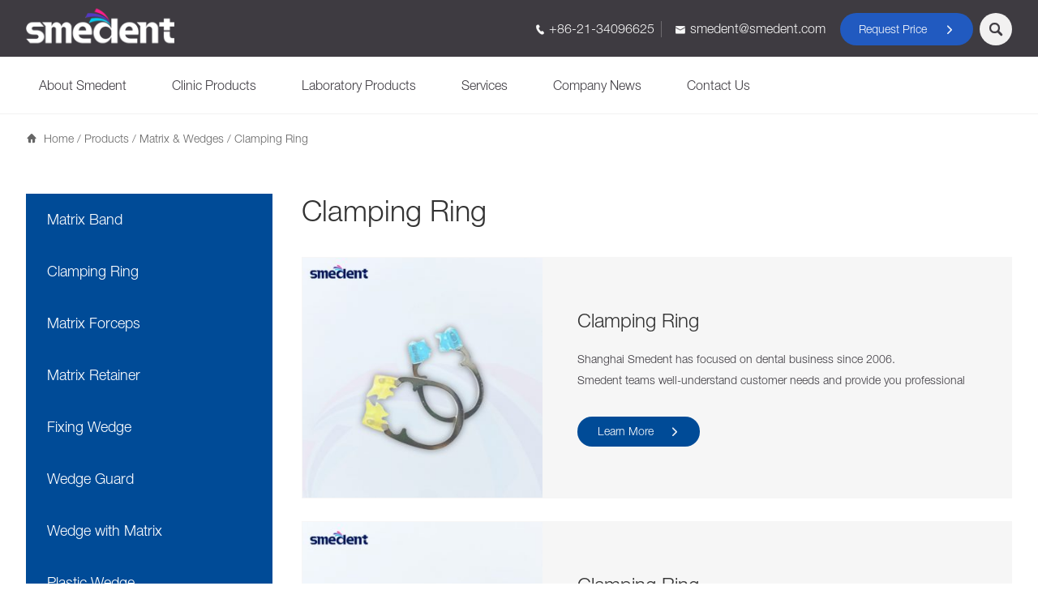

--- FILE ---
content_type: text/html; charset=UTF-8
request_url: https://www.smedent.com/matrix-wedges/clamping-ring/
body_size: 9597
content:
<!doctype html>
<html lang="en">
  <head>
    <meta charset="utf-8">
    <meta http-equiv="X-UA-Compatible" content="IE=edge">
    <meta name="viewport" content="width=device-width, initial-scale=1, maximum-scale=1, user-scalable=no">
    <meta name="msapplication-tap-highlight" content="no">
    <link rel="shortcut icon" href="https://www.smedent.com/favicon.ico">
    <meta name='robots' content='index, follow, max-image-preview:large, max-snippet:-1, max-video-preview:-1' />

	<!-- This site is optimized with the Yoast SEO plugin v17.1 - https://yoast.com/wordpress/plugins/seo/ -->
	<title>Clamping Ring Archives - Smedent Medical</title>
	<link rel="canonical" href="https://www.smedent.com/matrix-wedges/clamping-ring/" />
	<meta property="og:locale" content="zh_CN" />
	<meta property="og:type" content="article" />
	<meta property="og:title" content="Clamping Ring Archives - Smedent Medical" />
	<meta property="og:url" content="https://www.smedent.com/matrix-wedges/clamping-ring/" />
	<meta property="og:site_name" content="Smedent Medical" />
	<meta name="twitter:card" content="summary_large_image" />
	<script type="application/ld+json" class="yoast-schema-graph">{"@context":"https://schema.org","@graph":[{"@type":"WebSite","@id":"https://www.smedent.com/#website","url":"https://www.smedent.com/","name":"Smedent Medical","description":"","potentialAction":[{"@type":"SearchAction","target":{"@type":"EntryPoint","urlTemplate":"https://www.smedent.com/?s={search_term_string}"},"query-input":"required name=search_term_string"}],"inLanguage":"zh-Hans"},{"@type":"CollectionPage","@id":"https://www.smedent.com/matrix-wedges/clamping-ring/#webpage","url":"https://www.smedent.com/matrix-wedges/clamping-ring/","name":"Clamping Ring Archives - Smedent Medical","isPartOf":{"@id":"https://www.smedent.com/#website"},"breadcrumb":{"@id":"https://www.smedent.com/matrix-wedges/clamping-ring/#breadcrumb"},"inLanguage":"zh-Hans","potentialAction":[{"@type":"ReadAction","target":["https://www.smedent.com/matrix-wedges/clamping-ring/"]}]},{"@type":"BreadcrumbList","@id":"https://www.smedent.com/matrix-wedges/clamping-ring/#breadcrumb","itemListElement":[{"@type":"ListItem","position":1,"name":"Home","item":"https://www.smedent.com/"},{"@type":"ListItem","position":2,"name":"Products","item":"https://www.smedent.com/product/"},{"@type":"ListItem","position":3,"name":"Matrix &amp; Wedges","item":"https://www.smedent.com/matrix-wedges/"},{"@type":"ListItem","position":4,"name":"Clamping Ring"}]}]}</script>
	<!-- / Yoast SEO plugin. -->


<style id='wp-img-auto-sizes-contain-inline-css' type='text/css'>
img:is([sizes=auto i],[sizes^="auto," i]){contain-intrinsic-size:3000px 1500px}
/*# sourceURL=wp-img-auto-sizes-contain-inline-css */
</style>
<style id='wp-emoji-styles-inline-css' type='text/css'>

	img.wp-smiley, img.emoji {
		display: inline !important;
		border: none !important;
		box-shadow: none !important;
		height: 1em !important;
		width: 1em !important;
		margin: 0 0.07em !important;
		vertical-align: -0.1em !important;
		background: none !important;
		padding: 0 !important;
	}
/*# sourceURL=wp-emoji-styles-inline-css */
</style>
<style id='classic-theme-styles-inline-css' type='text/css'>
/*! This file is auto-generated */
.wp-block-button__link{color:#fff;background-color:#32373c;border-radius:9999px;box-shadow:none;text-decoration:none;padding:calc(.667em + 2px) calc(1.333em + 2px);font-size:1.125em}.wp-block-file__button{background:#32373c;color:#fff;text-decoration:none}
/*# sourceURL=/wp-includes/css/classic-themes.min.css */
</style>
<link rel="https://api.w.org/" href="https://www.smedent.com/wp-json/" /><link rel="alternate" title="JSON" type="application/json" href="https://www.smedent.com/wp-json/wp/v2/pro_cat/240" />  
    <!-- inject:FileContent:css -->
    <style>@charset "UTF-8";.db{display:block;overflow:hidden}.slick-list,.slick-track{min-width:100%}::-webkit-input-placeholder{font-size:16px;color:#7e8c91}:-moz-placeholder{font-size:16px;color:#7e8c91}::-moz-placeholder{font-size:16px;color:#7e8c91}:-ms-input-placeholder{font-size:16px;color:#7e8c91}::-moz-selection{color:#fff;background:#215ac0;text-shadow:none}::selection{color:#fff;background:#215ac0;text-shadow:none}::-moz-selection{color:#fff;background:#215ac0;text-shadow:none}.db{display:block;overflow:hidden}.slick-list,.slick-track{min-width:100%}::-webkit-input-placeholder{font-size:16px;color:#7e8c91}:-moz-placeholder{font-size:16px;color:#7e8c91}::-moz-placeholder{font-size:16px;color:#7e8c91}:-ms-input-placeholder{font-size:16px;color:#7e8c91}::-moz-selection{color:#fff;background:#215ac0;text-shadow:none}::selection{color:#fff;background:#215ac0;text-shadow:none}::-moz-selection{color:#fff;background:#215ac0;text-shadow:none}*{box-sizing:border-box}html{font-family:Helvetica Neue Light,Arial,system-ui,-apple-system,BlinkMacSystemFont}body,html{-webkit-tap-highlight-color:transparent;-webkit-overflow-scrolling:touch;overflow-scrolling:touch;height:100%}body{color:#3e3b41;font-weight:400}a,blockquote,body,button,code,dd,div,dl,dt,footer,form,h1,h2,h3,h4,h5,h6,header,hr,input,label,li,main,ol,p,pre,q,section,span,table,td,textarea,th,tr,ul{margin:0;padding:0}article,aside,details,figcaption,figure,footer,header,main,menu,nav,section,summary{display:block}ol,ul{list-style:none}img{max-width:100%;height:auto;vertical-align:middle;border-style:none}a{cursor:pointer;text-decoration:none;color:inherit;transition:all .3s}textarea{display:block;width:100%;max-width:100%;border:1px solid #000;border-radius:0;-webkit-appearance:none;-moz-appearance:none}i{font-style:normal}[type=button],[type=reset],[type=submit],button{-webkit-appearance:none;-moz-appearance:none;cursor:pointer}input[type=number]{-moz-appearance:textfield}input[type=number]::-webkit-inner-spin-button,input[type=number]::-webkit-outer-spin-button{-webkit-appearance:none}[type=button]::-moz-focus-inner,[type=reset]::-moz-focus-inner,[type=submit]::-moz-focus-inner,button::-moz-focus-inner{border-style:none;padding:0}:focus{outline:0}table{width:100%;border-collapse:collapse;border-spacing:0;white-space:nowrap}button,input,select,textarea{outline:0;border:0;-webkit-appearance:none;font-family:Helvetica Neue Light,Arial,system-ui,-apple-system,BlinkMacSystemFont}.clearfix:after{visibility:hidden;display:block;font-size:0;content:'';clear:both;height:0}@font-face{font-family:iconfont;src:url(//at.alicdn.com/t/font_2314420_pklsvz27yw.woff2?t=1629080961814) format("woff2"),url(//at.alicdn.com/t/font_2314420_pklsvz27yw.woff?t=1629080961814) format("woff"),url(//at.alicdn.com/t/font_2314420_pklsvz27yw.ttf?t=1629080961814) format("truetype")}.iconfont{font-family:iconfont!important;font-size:16px;font-style:normal;-webkit-font-smoothing:antialiased;-webkit-text-stroke-width:.2px;-moz-osx-font-smoothing:grayscale}.container{width:1440px;margin:0 auto}.containers{width:1200px;margin:0 auto}@media screen and (max-width:1520px){.container{width:1366px}}@media screen and (max-width:1440px){.container{width:auto;margin:0 4rem}}@media screen and (max-width:1280px){.container{margin:0 2rem}.containers{width:auto;margin:0 2rem}}@media screen and (max-width:600px){.container,.containers{margin:0 1rem}}.header-sec{background:#3e3b41}.header-nav-column{padding:13px 0 11px;display:-ms-flexbox;display:flex;-ms-flex-flow:row wrap;flex-flow:row wrap;-ms-flex-pack:justify;justify-content:space-between;-ms-flex-align:center;align-items:center}.header-nav-logo{-ms-flex:none;flex:none;position: relative;top:-4px;}.header-contact-info{-ms-flex:none;flex:none;display:-ms-flexbox;display:flex;-ms-flex-flow:row wrap;flex-flow:row wrap;-ms-flex-pack:end;justify-content:flex-end;-ms-flex-align:center;align-items:center}.header-tel{-ms-flex:none;flex:none;padding-right:8px;margin-right:16px;font-size:16px;line-height:18px;font-weight:500;color:#f8f8f8;border-right:1px solid rgba(216,216,216,.3)}.header-tel .iconfont{padding-right:5px;font-size:12px;vertical-align:middle}.header-email{-ms-flex:none;flex:none;font-size:16px;line-height:18px;font-weight:500;color:#f8f8f8}.header-email .iconfont{padding-right:5px;font-size:14px;vertical-align:middle}.header-contact-hover:hover{text-decoration:underline}.header-sns{-ms-flex:none;flex:none;margin-left:26px}.header-sns .iconfont{display:inline-block;margin-left:6px;width:34px;height:34px;text-align:center;line-height:34px;font-size:19px;color:#3e3b41;border-radius:50%;background:#f2f1f1;transition:all .3s}.header-form{-ms-flex:none;flex:none;display:inline-block;margin:0 8px 0 18px;text-align:center;width:164px;height:40px;line-height:40px;font-size:14px;color:#fff;background:#215ac0;border-radius:20px}.header-form .iconfont{padding-left:22px;font-size:12px;font-weight:400;transition:all .3s}.header-form:hover .iconfont{padding-left:18px}.header-search{-ms-flex:none;flex:none;display:inline-block;text-align:center;width:40px;height:40px;line-height:40px;background:#f2f1f1;border-radius:50%}.header-search .iconfont{font-size:16px;color:#3e3b41;transition:all .3s}.header-search:hover{background:#215ac0}.header-search:hover .iconfont{color:#fff}.header-sns .iconfont:hover{color:#fff;background:#215ac0}.show-top-nav{font-size:0;height:70px}.hide-top-nav{display:none}.header-menu-parent{background:#fff}.fixed-nav{position:fixed;left:0;top:0;width:100%;z-index:80;box-shadow:0 2px 10px -6px rgba(6,37,65,.8);-webkit-box-shadow:0 2px 10px -6px rgba(6,37,65,.8);-moz-box-shadow:0 2px 10px -6px rgba(6,37,65,.8);z-index:100}.fixed-nav #menu-main>li>a{padding:16px 8px;font-size:17px}.fixed-nav #menu-main>li>a::after{height:2px}.fixed-nav #menu-main .sub-menu,.fixed-nav .pro-menu-auto{top:52px}#get-search{position:fixed;padding:0 8px;width:1200px;top:0;left:50%;transform:translateX(-50%)}.get-search .mfp-close{display:none}#searchform{margin-top:32px;display:-ms-flexbox;display:flex;-ms-flex-flow:row wrap;flex-flow:row wrap;-ms-flex-pack:justify;justify-content:space-between}#s{display:block;-ms-flex:1;flex:1;padding:9px 0;text-indent:16px;border-top-left-radius:4px;border-bottom-left-radius:4px;background-color:#fff;border:1px solid #ddd;font-size:14px;line-height:20px;color:#333}#submit{display:block;-ms-flex:none;flex:none;width:82px;height:40px;line-height:40px;text-align:center;font-size:18px;background-color:#c23139;color:#fff;letter-spacing:3px;transition:all .3s}#submit:hover{font-size:17px}.nav-show-btn{display:none;margin-left:20px;cursor:pointer}.nav-close-btn{display:none;position:fixed;top:16px;right:8px;width:40px;height:40px;text-align:center;line-height:40px;z-index:10000;cursor:pointer}.nav-show-btn i{font-size:32px;color:#fff}.nav-close-btn i{font-size:24px;color:#333}#menu-main{display:-ms-flexbox;display:flex;-ms-flex-flow:row wrap;flex-flow:row wrap;-ms-flex-pack:start;justify-content:flex-start}#menu-main>li{position:relative;-ms-flex:none;flex:none;margin-right:35px}#menu-main>li:last-child{margin-right: 0;}#menu-main>li>a{position:relative;display:block;padding:24px 16px;font-size:18px;line-height:22px;z-index:0;color:#3e3b41}#menu-main>li>.sub-menu{display:none;position:absolute;left:50%;top:68px;padding:20px 0 16px;transform:translateX(-50%);background-color:#fff;box-shadow:0 6px 18px -6px rgba(0,0,0,.1);border-radius:4px;border: 1px solid #215ac0;z-index:1000}#menu-main>li>.sub-menu>li{white-space:nowrap;transition:all .3s}#menu-main>.current-menu-ancestor>a::after,#menu-main>.current-menu-item>a::after,#menu-main>.current-menu-parent>a::after,#menu-main>.current-product-ancestor>a::after,#menu-main>li:hover>a::after{opacity:1}#menu-main .sub-menu .current-product-ancestor>a,#menu-main>.current-menu-ancestor>a,#menu-main>.current-menu-item>a,#menu-main>.current-menu-parent>a,#menu-main>.current-product-ancestor>a,#menu-main>li:hover>a{color:#fff;background: #215ac0;}#menu-main>li:nth-child(3).current-menu-item>a,#menu-main>li:nth-child(3):hover>a{color:#fff;background: #5338bd;}#menu-main>li>.sub-menu>li{margin:2px 0}#menu-main>li>.sub-menu>li a{display:block;padding:6px 25px;font-size:16px;line-height:20px}#menu-main .sub-menu .current-menu-item>a,#menu-main .sub-menu .current-post-ancestor a{color:#215ac0}#menu-main .sub-menu>li a:hover{color:#215ac0;text-decoration:underline}.pro-menu-auto{display:none;position:absolute;left:-16px;top:68px;white-space:nowrap;width: 845px;z-index: 20;}.pro-menu-auto>.sub-menu{padding:2px 16px 24px;display: grid;grid-template-columns: 1fr 1fr 1fr;gap: 0 12px;background:#fff;box-shadow:0 6px 18px -6px rgba(0,0,0,.1);border-radius:4px;border:1px solid #215ac0;}#menu-item-1508 .pro-menu-auto>.sub-menu{border-color: #5338bd;}.pro-menu-auto>.sub-menu>.menu-item>a{display: none;}.pro-menu-auto .sub-menu .sub-menu{display: flex;flex-flow: row wrap;justify-content: flex-start;padding-top: 12px;}.pro-menu-auto .sub-menu .sub-menu li{font-size: 16px;line-height: 16px;white-space: break-spaces;margin-top: 22px;width:100%;}.page-top-bread{border-top:1px solid #f2f1f1}#breadcrumbs{padding-top:22px;font-size:14px;line-height:16px;color:#666}#breadcrumbs a:hover{color:#215ac0}#breadcrumbs::before{display:inline-block;margin-right:8px;font-family:iconfont;font-size:14px;line-height:16px;content:'\e617'}.toppic-tit{margin-top:48px;font-size:42px;line-height:50px;color:#333;font-weight:400}.toppic-tits{font-size:36px;line-height:42px;color:#333;font-weight:400}@media screen and (max-width:1280px){.pro-menu-auto>.sub-menu{display: block;}.pro-menu-auto .sub-menu .sub-menu li{white-space: nowrap;}.pro-menu-auto .sub-menu .sub-menu{display: block;padding-top: 0;}.pro-menu-auto .sub-menu .sub-menu li{width: 100%;margin-top: 12px;}#menu-main>li>.sub-menu,.pro-menu-auto>.sub-menu{border: none;}.pro-menu-auto{width: auto;white-space:normal;max-height: 300px;overflow-y: auto;overflow-x: hidden;box-shadow: 0 6px 18px -6px rgba(0,0,0,0.1);}.pro-menu-auto>.sub-menu>.menu-item{width: 100%;white-space: nowrap;}#menu-main>li{margin-right:24px}.header-sns{display:none}#menu-main>li>a,.fixed-nav #menu-main>li>a{font-size:16px}#get-search{width:100%;padding:0 2rem;left:0;transform:none}}@media screen and (max-width:1024px){.pro-menu-auto .sub-menu .sub-menu li{white-space: break-spaces;}#menu-main .sub-menu .current-product-ancestor>a, #menu-main>.current-menu-ancestor>a, #menu-main>.current-menu-item>a, #menu-main>.current-menu-parent>a, #menu-main>.current-product-ancestor>a, #menu-main>li:hover>a{background: none;color: #215ac0;}#menu-main>li:nth-child(3).current-menu-item>a,#menu-main>li:nth-child(3):hover>a{color:#215ac0;background: none;}#menu-main>li>.sub-menu{border:none;}.pro-menu-auto>.sub-menu{padding: 8px 16px 24px;}.pro-menu-auto{position: static;}.header-email,.header-tel{display:none}.header-form{height:34px;line-height:34px}.header-search{width:34px;height:34px;line-height:34px}.header-search .iconfont{font-size:15px}.header-nav-logo{width:136px;top: 0;}.header-nav-column{padding:8px 0 10px;}.header-menu .fixed-nav{position:static}.header-menu-parent{background-color:#f8f8f8}.header-menu{display:block;position:fixed;width:60%;height:100%;padding-top:15%;top:0;right:-60%;float:none;overflow-y:scroll;overflow-x:hidden;background-color:#f8f8f8;z-index:9999;transition:right .3s}.show-top-nav{height:0}#menu-main>li>.sub-menu>li a{text-align:left;display:block;padding:5px 10px;}.fixed-nav{box-shadow: none;}.header-menu-list{margin:0}#menu-main{display:block}#menu-main>li>a{display:block;padding:0 24px 4px 10px;color:#333}#menu-main>li,#menu-main>li:last-child{margin:12px 0 0;position:relative;padding:0 8px}#menu-main>.close-menu:after{content:'+';display:block;position:absolute;right:8px;top:-1px;width:24px;height:26px;line-height:26px;font-size:18px;font-weight:700;text-align:center}#menu-main>.open-menu:after{content:'-';font-size:22px;text-align:center}.show-m-menu{right:0}#menu-main>li>.sub-menu{max-height: 200px;}.nav-show-btn{display:block}#menu-main>li>.sub-menu{padding:15px 0;position:static;box-shadow:none;transform:none}#menu-main>li>.sub-menu>li{margin:0;white-space:normal}#menu-main>li>a::after{display:none}.header-menu .container{margin:0}}@media screen and (max-width:800px){.pro-menu-auto>.sub-menu>.menu-item,#menu-main>li>.sub-menu>li a,.pro-menu-auto .sub-menu .sub-menu li{font-size: 15px;}.pro-menu-auto>.sub-menu>.menu-item{white-space: normal;padding: 0 10px;}.pro-menu-auto>.sub-menu{padding: 8px 0 18px;}.pro-menu-auto>.sub-menu>.menu-item{margin-top: 10px;}.header-form{display:none}#menu-main>li>a{font-size:15px}#menu-main>li,#menu-main>li:last-child{padding: 0;}}@media screen and (max-width:600px){#menu-main .pro-menu-auto .sub-menu{padding: 2px 0 2px;}.pro-menu-auto>.sub-menu>.menu-item{margin-top: 0;}#menu-main>.close-menu:after{top: -3px;width: 28px;height: 28px;right: 2px;}.pro-menu-auto>.sub-menu{padding: 0;}#menu-main>li>.sub-menu{padding: 10px 0;}#menu-main>li>.sub-menu{padding: 8px 0;}.header-menu{padding-top:20%}.nav-close-btn{right:2px}.nav-close-btn i{font-size:20px}.header-nav-logo{width:112px}.header-search{width:28px;height:28px;line-height:28px}.header-search .iconfont{font-size:14px}.nav-show-btn{margin-left:16px}.nav-show-btn i{font-size:28px}#get-search{padding:0 1rem}#submit{width:58px;height:36px;line-height:36px;font-size:16px}#s{padding:7px 0}#menu-main .sub-menu{padding:8px 0}}@media screen and (max-width:1024px){.get-form{max-width:90%}.page-top-bread{border-top:none}.toppic-tit{margin-top:36px;font-size:34px;line-height:42px}.toppic-tits{font-size:32px}}@media screen and (max-width:800px){#breadcrumbs{padding-top:18px}.toppic-tit{margin-top:28px;font-size:32px;line-height:38px}.toppic-tits{margin-top:28px;font-size:26px;line-height:32px}}@media screen and (max-width:600px){#menu-main>.sub-menu{padding:8px 0}.pro-menu-auto>.sub-menu>.menu-item{margin-top: 0;}.header-nav-column{padding:4px 0 6px;}#breadcrumbs{padding-top:14px;white-space:nowrap;text-overflow:ellipsis;overflow:hidden}.toppic-tit{font-size:22px;line-height:28px}.toppic-tits{margin-top:22px;font-size:20px;line-height:26px}}</style>
    <!-- endinject -->
        <link rel='stylesheet' href='https://www.smedent.com/wp-content/themes/xz-base/css/public.css' >
    </head>
<body>
        <header class="header-sec">
	<div class="containers header-nav-column">
		<a href="https://www.smedent.com" title="Shanghai Smedent Medical Instrument Co.,Ltd" class="header-nav-logo"><img src="https://www.smedent.com/wp-content/themes/xz-base/img/footer-logo2.png" alt="Shanghai Smedent Medical Instrument Co.,Ltd"></a>
		<div class="header-contact-info">
			<p class="header-tel"><span class="iconfont">&#xe602;</span><a href="tel:+86-21-34096625" class="header-contact-hover">+86-21-34096625</a></p>
			<p class="header-email"><span class="iconfont">&#xe632;</span><a href="/cdn-cgi/l/email-protection#56253b333233382216253b33323338227835393b" class="header-contact-hover"><span class="__cf_email__" data-cfemail="bdced0d8d9d8d3c9fdced0d8d9d8d3c993ded2d0">[email&#160;protected]</span></a></p>
			<p class="header-sns"><a href="#" class="iconfont">&#xe60e;</a><a href="#" class="iconfont">&#xe60c;</a><a href="#" class="iconfont">&#xe778;</a><a href="#" class="iconfont">&#xe895;</a></p>
			<a href="#get-form" id="header-form" class="header-form">Request Price<i class="iconfont">&#xe609;</i></a>
			<a href="#get-search" id="header-search" class="header-search"><i class="iconfont">&#xe600;</i></a>
			<span class="nav-show-btn"><i class="iconfont">&#xe642;</i></span>
        	<span class="nav-close-btn"><i class="iconfont">&#xe64f;</i></span>
		</div>
	</div>
</header>
<div class="header-menu">
	<div class="header-menu-parent">
		<div class="containers">
			<div class="menu-main-container"><ul id="menu-main" class="menu"><li id="menu-item-1490" class="menu-item menu-item-type-post_type menu-item-object-page menu-item-has-children menu-item-1490"><a href="https://www.smedent.com/about-us/">About Smedent</a>
<ul class="sub-menu">
	<li id="menu-item-1497" class="menu-item menu-item-type-post_type menu-item-object-page menu-item-1497"><a href="https://www.smedent.com/about-us/">Company Profile</a></li>
	<li id="menu-item-1498" class="menu-item menu-item-type-post_type menu-item-object-page menu-item-1498"><a href="https://www.smedent.com/certifications/">Certificate</a></li>
	<li id="menu-item-1500" class="menu-item menu-item-type-post_type menu-item-object-page menu-item-1500"><a href="https://www.smedent.com/clients-testimonials/">Clients Testimonials</a></li>
</ul>
</li>
<li id="menu-item-1507" class="menu-item menu-item-type-custom menu-item-object-custom menu-item-has-children menu-item-1507"><a href="https://www.smedent.com/product/">Clinic Products</a>
<ul class="sub-menu">
	<li id="menu-item-4957" class="menu-item menu-item-type-custom menu-item-object-custom menu-item-has-children menu-item-4957"><a href="#">A</a>
	<ul class="sub-menu">
		<li id="menu-item-1518" class="menu-item menu-item-type-taxonomy menu-item-object-pro_cat menu-item-1518"><a href="https://www.smedent.com/%e4%ba%9a%e5%85%8b%e5%8a%9b/">Acrylic</a></li>
		<li id="menu-item-1519" class="menu-item menu-item-type-taxonomy menu-item-object-pro_cat menu-item-1519"><a href="https://www.smedent.com/air-water-syring/">Air Water Syringe</a></li>
		<li id="menu-item-1520" class="menu-item menu-item-type-taxonomy menu-item-object-pro_cat menu-item-1520"><a href="https://www.smedent.com/alloy/">Amalgam</a></li>
		<li id="menu-item-1521" class="menu-item menu-item-type-taxonomy menu-item-object-pro_cat menu-item-1521"><a href="https://www.smedent.com/anesthetic/">Anesthetic</a></li>
		<li id="menu-item-1522" class="menu-item menu-item-type-taxonomy menu-item-object-pro_cat menu-item-1522"><a href="https://www.smedent.com/articulating/">Articulating</a></li>
		<li id="menu-item-1523" class="menu-item menu-item-type-taxonomy menu-item-object-pro_cat menu-item-1523"><a href="https://www.smedent.com/autoclave-sterilizer-accessories/">Autoclave Sterilizer &amp; Accessories</a></li>
		<li id="menu-item-1524" class="menu-item menu-item-type-taxonomy menu-item-object-pro_cat menu-item-1524"><a href="https://www.smedent.com/burs-diamond/">Burs &amp; Diamond</a></li>
		<li id="menu-item-1525" class="menu-item menu-item-type-taxonomy menu-item-object-pro_cat menu-item-1525"><a href="https://www.smedent.com/cabinet/">Cabinet</a></li>
		<li id="menu-item-1526" class="menu-item menu-item-type-taxonomy menu-item-object-pro_cat menu-item-1526"><a href="https://www.smedent.com/cad-cam-blocks/">CAD CAM Blocks</a></li>
		<li id="menu-item-4997" class="menu-item menu-item-type-taxonomy menu-item-object-pro_cat menu-item-4997"><a href="https://www.smedent.com/clinic-rotary-tools/">Clinic Rotary Tools</a></li>
		<li id="menu-item-5016" class="menu-item menu-item-type-taxonomy menu-item-object-pro_cat menu-item-5016"><a href="https://www.smedent.com/cheek-retractors-mouth-opener-series/">Cheek Retractors / Mouth Opener</a></li>
		<li id="menu-item-1527" class="menu-item menu-item-type-taxonomy menu-item-object-pro_cat menu-item-1527"><a href="https://www.smedent.com/cement-cosmetic/">Cement &amp; Cosmetic</a></li>
		<li id="menu-item-1528" class="menu-item menu-item-type-taxonomy menu-item-object-pro_cat menu-item-1528"><a href="https://www.smedent.com/disposables/">Disposables</a></li>
	</ul>
</li>
	<li id="menu-item-4998" class="menu-item menu-item-type-custom menu-item-object-custom menu-item-has-children menu-item-4998"><a href="#">B</a>
	<ul class="sub-menu">
		<li id="menu-item-1529" class="menu-item menu-item-type-taxonomy menu-item-object-pro_cat menu-item-1529"><a href="https://www.smedent.com/endodontics/">Endodontics</a></li>
		<li id="menu-item-1531" class="menu-item menu-item-type-taxonomy menu-item-object-pro_cat menu-item-1531"><a href="https://www.smedent.com/evacuation/">Evacuation</a></li>
		<li id="menu-item-1530" class="menu-item menu-item-type-taxonomy menu-item-object-pro_cat menu-item-1530"><a href="https://www.smedent.com/equipments/">Equipments</a></li>
		<li id="menu-item-1533" class="menu-item menu-item-type-taxonomy menu-item-object-pro_cat menu-item-1533"><a href="https://www.smedent.com/handpiece/">Handpiece</a></li>
		<li id="menu-item-1556" class="menu-item menu-item-type-taxonomy menu-item-object-pro_cat menu-item-1556"><a href="https://www.smedent.com/hot-selling/">Hot Selling 🔥</a></li>
		<li id="menu-item-1532" class="menu-item menu-item-type-taxonomy menu-item-object-pro_cat menu-item-1532"><a href="https://www.smedent.com/infection-control/">Infection Control</a></li>
		<li id="menu-item-1535" class="menu-item menu-item-type-taxonomy menu-item-object-pro_cat menu-item-1535"><a href="https://www.smedent.com/instruments/">Instruments</a></li>
		<li id="menu-item-1534" class="menu-item menu-item-type-taxonomy menu-item-object-pro_cat menu-item-1534"><a href="https://www.smedent.com/impression/">Impression</a></li>
		<li id="menu-item-1555" class="menu-item menu-item-type-taxonomy menu-item-object-pro_cat menu-item-1555"><a href="https://www.smedent.com/lastest-items/">Lastest Items 🔥</a></li>
		<li id="menu-item-1536" class="menu-item menu-item-type-taxonomy menu-item-object-pro_cat menu-item-1536"><a href="https://www.smedent.com/loupes-magnifiers/">Loupes &amp; Magnifiers</a></li>
		<li id="menu-item-1537" class="menu-item menu-item-type-taxonomy menu-item-object-pro_cat current-pro_cat-ancestor menu-item-1537"><a href="https://www.smedent.com/matrix-wedges/">Matrix &amp; Wedges</a></li>
		<li id="menu-item-1538" class="menu-item menu-item-type-taxonomy menu-item-object-pro_cat menu-item-1538"><a href="https://www.smedent.com/misculanous/">Misculanous</a></li>
		<li id="menu-item-1539" class="menu-item menu-item-type-taxonomy menu-item-object-pro_cat menu-item-1539"><a href="https://www.smedent.com/models-demonstration-and-teaching/">Models Demonstration and Teaching</a></li>
	</ul>
</li>
	<li id="menu-item-5005" class="menu-item menu-item-type-custom menu-item-object-custom menu-item-has-children menu-item-5005"><a href="#">C</a>
	<ul class="sub-menu">
		<li id="menu-item-1553" class="menu-item menu-item-type-taxonomy menu-item-object-pro_cat menu-item-1553"><a href="https://www.smedent.com/nail-beauty/">Nail Beauty</a></li>
		<li id="menu-item-1540" class="menu-item menu-item-type-taxonomy menu-item-object-pro_cat menu-item-1540"><a href="https://www.smedent.com/orthodontics/">Orthodontics</a></li>
		<li id="menu-item-1542" class="menu-item menu-item-type-taxonomy menu-item-object-pro_cat menu-item-1542"><a href="https://www.smedent.com/plastic-products/">Plastic Products</a></li>
		<li id="menu-item-1541" class="menu-item menu-item-type-taxonomy menu-item-object-pro_cat menu-item-1541"><a href="https://www.smedent.com/pins-post/">Pins &amp; Post</a></li>
		<li id="menu-item-5017" class="menu-item menu-item-type-taxonomy menu-item-object-pro_cat menu-item-5017"><a href="https://www.smedent.com/polishing-and-finishing/">Polishing and Finishing</a></li>
		<li id="menu-item-1543" class="menu-item menu-item-type-taxonomy menu-item-object-pro_cat menu-item-1543"><a href="https://www.smedent.com/ppe/">PPE</a></li>
		<li id="menu-item-1544" class="menu-item menu-item-type-taxonomy menu-item-object-pro_cat menu-item-1544"><a href="https://www.smedent.com/clinic-rotary-tools/prophy/">Prophy</a></li>
		<li id="menu-item-1545" class="menu-item menu-item-type-taxonomy menu-item-object-pro_cat menu-item-1545"><a href="https://www.smedent.com/set-up-products/">Set Up Products</a></li>
		<li id="menu-item-1548" class="menu-item menu-item-type-taxonomy menu-item-object-pro_cat menu-item-1548"><a href="https://www.smedent.com/surgical-blades-sutures/">Surgical Blades &amp; Sutures</a></li>
		<li id="menu-item-1549" class="menu-item menu-item-type-taxonomy menu-item-object-pro_cat menu-item-1549"><a href="https://www.smedent.com/wax/">Wax</a></li>
		<li id="menu-item-1554" class="menu-item menu-item-type-taxonomy menu-item-object-pro_cat menu-item-1554"><a href="https://www.smedent.com/waste-management/">Waste Management</a></li>
		<li id="menu-item-1550" class="menu-item menu-item-type-taxonomy menu-item-object-pro_cat menu-item-1550"><a href="https://www.smedent.com/whitening/">Whitening</a></li>
		<li id="menu-item-1551" class="menu-item menu-item-type-taxonomy menu-item-object-pro_cat menu-item-1551"><a href="https://www.smedent.com/x-ray-products/">X-ray Products</a></li>
	</ul>
</li>
</ul>
</li>
<li id="menu-item-1508" class="menu-item menu-item-type-taxonomy menu-item-object-pro_cat menu-item-has-children menu-item-1508"><a href="https://www.smedent.com/laboratory-products/">Laboratory Products</a>
<ul class="sub-menu">
	<li id="menu-item-5007" class="menu-item menu-item-type-custom menu-item-object-custom menu-item-has-children menu-item-5007"><a href="#">A</a>
	<ul class="sub-menu">
		<li id="menu-item-5011" class="menu-item menu-item-type-taxonomy menu-item-object-pro_cat menu-item-5011"><a href="https://www.smedent.com/laboratory-products/cad-blocks/">CAD/CAM Blocks</a></li>
		<li id="menu-item-5010" class="menu-item menu-item-type-taxonomy menu-item-object-pro_cat menu-item-5010"><a href="https://www.smedent.com/laboratory-products/cotton-wheel-and-wood-brush/">Cotton Wheel and Wood Brush</a></li>
		<li id="menu-item-5008" class="menu-item menu-item-type-taxonomy menu-item-object-pro_cat menu-item-5008"><a href="https://www.smedent.com/laboratory-products/alloy-laboratory-products/">Dental Alloy &amp; Powder</a></li>
		<li id="menu-item-5015" class="menu-item menu-item-type-taxonomy menu-item-object-pro_cat menu-item-5015"><a href="https://www.smedent.com/laboratory-products/diamond-burs-laboratory-products/">Diamond Disc &amp; Carbide Burs HP / Cutters</a></li>
		<li id="menu-item-1557" class="menu-item menu-item-type-taxonomy menu-item-object-pro_cat menu-item-1557"><a href="https://www.smedent.com/laboratory-products/laboratory-equipment/">Laboratory Equipment</a></li>
		<li id="menu-item-1558" class="menu-item menu-item-type-taxonomy menu-item-object-pro_cat menu-item-1558"><a href="https://www.smedent.com/laboratory-products/laboratory-consumables/">Laboratory Consumables</a></li>
		<li id="menu-item-1559" class="menu-item menu-item-type-taxonomy menu-item-object-pro_cat menu-item-1559"><a href="https://www.smedent.com/laboratory-products/laboratory-rotary-tools/">Laboratory Rotary Tools</a></li>
	</ul>
</li>
	<li id="menu-item-5014" class="menu-item menu-item-type-custom menu-item-object-custom menu-item-has-children menu-item-5014"><a href="#">B</a>
	<ul class="sub-menu">
		<li id="menu-item-1560" class="menu-item menu-item-type-taxonomy menu-item-object-pro_cat menu-item-1560"><a href="https://www.smedent.com/laboratory-products/mandrels/">Mandrels</a></li>
		<li id="menu-item-1562" class="menu-item menu-item-type-taxonomy menu-item-object-pro_cat menu-item-1562"><a href="https://www.smedent.com/laboratory-products/model-trimmer-wheels/">Model Trimmer Wheels</a></li>
		<li id="menu-item-1561" class="menu-item menu-item-type-taxonomy menu-item-object-pro_cat menu-item-1561"><a href="https://www.smedent.com/laboratory-products/mount-point-stone/">Mount Point Stone</a></li>
		<li id="menu-item-1569" class="menu-item menu-item-type-taxonomy menu-item-object-pro_cat menu-item-1569"><a href="https://www.smedent.com/laboratory-products/plaster-separator-discs/">Plaster Separator Discs</a></li>
		<li id="menu-item-1564" class="menu-item menu-item-type-taxonomy menu-item-object-pro_cat menu-item-1564"><a href="https://www.smedent.com/laboratory-products/roughing-wheel/">Roughing Wheel</a></li>
		<li id="menu-item-1568" class="menu-item menu-item-type-taxonomy menu-item-object-pro_cat menu-item-1568"><a href="https://www.smedent.com/laboratory-products/rubber-cylinders/">Rubber Cylinders</a></li>
		<li id="menu-item-1566" class="menu-item menu-item-type-taxonomy menu-item-object-pro_cat menu-item-1566"><a href="https://www.smedent.com/laboratory-products/rubber-wheel/">Rubber Wheel</a></li>
		<li id="menu-item-1567" class="menu-item menu-item-type-taxonomy menu-item-object-pro_cat menu-item-1567"><a href="https://www.smedent.com/laboratory-products/rubber-discs/">Rubber Discs</a></li>
	</ul>
</li>
	<li id="menu-item-4976" class="menu-item menu-item-type-custom menu-item-object-custom menu-item-has-children menu-item-4976"><a href="#">M</a>
	<ul class="sub-menu">
		<li id="menu-item-1563" class="menu-item menu-item-type-taxonomy menu-item-object-pro_cat menu-item-1563"><a href="https://www.smedent.com/laboratory-products/separating-discs/">Separating Discs</a></li>
		<li id="menu-item-1565" class="menu-item menu-item-type-taxonomy menu-item-object-pro_cat menu-item-1565"><a href="https://www.smedent.com/laboratory-products/sintered-diamond-grinder/">Sintered Diamond Grinder</a></li>
		<li id="menu-item-1572" class="menu-item menu-item-type-taxonomy menu-item-object-pro_cat menu-item-1572"><a href="https://www.smedent.com/laboratory-products/turbo-grinder/">Turbo Grinder</a></li>
		<li id="menu-item-1571" class="menu-item menu-item-type-taxonomy menu-item-object-pro_cat menu-item-1571"><a href="https://www.smedent.com/laboratory-products/white-stone/">White Stone</a></li>
		<li id="menu-item-1570" class="menu-item menu-item-type-taxonomy menu-item-object-pro_cat menu-item-1570"><a href="https://www.smedent.com/laboratory-products/wool-feltbrushes/">Wool Felt,Brushes</a></li>
	</ul>
</li>
</ul>
</li>
<li id="menu-item-1501" class="menu-item menu-item-type-post_type menu-item-object-page menu-item-has-children menu-item-1501"><a href="https://www.smedent.com/oem-service/">Services</a>
<ul class="sub-menu">
	<li id="menu-item-1502" class="menu-item menu-item-type-post_type menu-item-object-page menu-item-1502"><a href="https://www.smedent.com/oem-service/">OEM Service</a></li>
	<li id="menu-item-1503" class="menu-item menu-item-type-post_type_archive menu-item-object-faq menu-item-1503"><a href="https://www.smedent.com/faq/">FAQ</a></li>
</ul>
</li>
<li id="menu-item-1504" class="menu-item menu-item-type-taxonomy menu-item-object-category menu-item-1504"><a href="https://www.smedent.com/company-news/">Company News</a></li>
<li id="menu-item-1505" class="menu-item menu-item-type-post_type menu-item-object-page menu-item-1505"><a href="https://www.smedent.com/contact-us/">Contact Us</a></li>
</ul></div>		</div>
	</div>
</div>
<div class="show-top-nav hide-top-nav">1</div>
<div class="page-top-bread">
	<div class="containers">
		<p id="breadcrumbs"><span><span><a href="https://www.smedent.com/">Home</a> / <span><a href="https://www.smedent.com/product/">Products</a> / <span><a href="https://www.smedent.com/matrix-wedges/">Matrix &amp; Wedges</a> / <span class="breadcrumb_last" aria-current="page">Clamping Ring</span></span></span></span></span></p>	</div>
</div>
    <div class="get-search mfp-hide" id="get-search">
      <form role="search" method="get" id="searchform" action="https://www.smedent.com/">
	<input type="text" id="s" name="s" value="" autocomplete="off">
	<input type="submit" id="submit" class="iconfont" value="&#xe600;">
</form>    </div>
    <div class="get-form mfp-hide" id="get-form">
      <div id="xz-form1" class="xz-form1">
	<p class="mfp-form-tit">Request Price</p>
	<div class="xz-form-sec1">
	    <iframe src="" id="xzform-box1" scrolling="no" allowtransparency="true" width="100%" height="100%" frameborder="0"></iframe>
		<script data-cfasync="false" src="/cdn-cgi/scripts/5c5dd728/cloudflare-static/email-decode.min.js"></script><script src="https://v1.xzgoogle.com/form.php?m=Tpl&a=getJs&id=481&box=xzform-box1" async="async"></script>
	</div>
</div>    </div>
<div class="containers">
    <div class="pro-columns">
    	<div class="pro-columnL">
    		<ul class="side-procat">
				<li class="parent-item cat_241"><a href="https://www.smedent.com/matrix-wedges/matrix-band/">Matrix Band</a> <ul></ul> </li> <li class="parent-item cat_240"><a href="https://www.smedent.com/matrix-wedges/clamping-ring/">Clamping Ring</a> <ul></ul> </li> <li class="parent-item cat_239"><a href="https://www.smedent.com/matrix-wedges/matrix-forceps/">Matrix Forceps</a> <ul></ul> </li> <li class="parent-item cat_238"><a href="https://www.smedent.com/matrix-wedges/matrix-retainer/">Matrix Retainer</a> <ul></ul> </li> <li class="parent-item cat_237"><a href="https://www.smedent.com/matrix-wedges/fixing-wedge/">Fixing Wedge</a> <ul></ul> </li> <li class="parent-item cat_236"><a href="https://www.smedent.com/matrix-wedges/wedge-guard/">Wedge Guard</a> <ul></ul> </li> <li class="parent-item cat_235"><a href="https://www.smedent.com/matrix-wedges/wedge-with-matrix/">Wedge with Matrix</a> <ul></ul> </li> <li class="parent-item cat_234"><a href="https://www.smedent.com/matrix-wedges/plastic-wedge/">Plastic Wedge</a> <ul></ul> </li> <li class="parent-item cat_233"><a href="https://www.smedent.com/matrix-wedges/wood-wedge/">Wood Wedge</a> <ul></ul> </li> <li class="parent-item cat_232"><a href="https://www.smedent.com/matrix-wedges/interdental-wedge/">Interdental Wedge</a> <ul></ul> </li> 			</ul>
    	</div>
    	<div class="pro-columnR">
    		<h1 class="toppic-tits">Clamping Ring</h1>
    		<ul class="xz-a015-ul">
			
<li class="xz-loop-a015">
	<a class="xz-a015-thumb" href="https://www.smedent.com/product/clamping-ring-2/">
		<img width="346" height="346" src="https://www.smedent.com/wp-content/uploads/2023/02/Clamping-Ring-Medium-Weak-346x346.jpg" class="attachment-thumb-pro size-thumb-pro wp-post-image" alt="" decoding="async" srcset="https://www.smedent.com/wp-content/uploads/2023/02/Clamping-Ring-Medium-Weak-346x346.jpg 346w, https://www.smedent.com/wp-content/uploads/2023/02/Clamping-Ring-Medium-Weak-150x150.jpg 150w, https://www.smedent.com/wp-content/uploads/2023/02/Clamping-Ring-Medium-Weak.jpg 500w" sizes="(max-width: 346px) 100vw, 346px" />			</a>
	<div class="xz-a015-info">
		<a class="xz-a015-tit" href="https://www.smedent.com/product/clamping-ring-2/">Clamping Ring</a>
		<div class="xz-a015-des"><p>Shanghai Smedent has focused on dental business since 2006.<br />
Smedent teams well-understand customer needs and provide you professional communication both in English and Spanish.<br />
Smedent is one of the most important dental suppliers from China. We are proud that we are supplying our overseas partners full line well-selected dental products from laboratory to clinical products, equipment to disposable materials, from endodontics products to orthodontics products etc.<br />
Smedent ,Your Better Choice!</p>
</div>
		<a class="xz-a015-btn" href="https://www.smedent.com/product/clamping-ring-2/">Learn More<i class="iconfont">&#xe609;</i></a>
	</div>
</li>
<li class="xz-loop-a015">
	<a class="xz-a015-thumb" href="https://www.smedent.com/product/clamping-ring/">
		<img width="346" height="346" src="https://www.smedent.com/wp-content/uploads/2023/02/Clamping-Ring-3-346x346.jpg" class="attachment-thumb-pro size-thumb-pro wp-post-image" alt="" decoding="async" loading="lazy" srcset="https://www.smedent.com/wp-content/uploads/2023/02/Clamping-Ring-3-346x346.jpg 346w, https://www.smedent.com/wp-content/uploads/2023/02/Clamping-Ring-3-150x150.jpg 150w, https://www.smedent.com/wp-content/uploads/2023/02/Clamping-Ring-3.jpg 500w" sizes="auto, (max-width: 346px) 100vw, 346px" />			</a>
	<div class="xz-a015-info">
		<a class="xz-a015-tit" href="https://www.smedent.com/product/clamping-ring/">Clamping Ring</a>
		<div class="xz-a015-des"><p>Shanghai Smedent has focused on dental business since 2006.<br />
Smedent teams well-understand customer needs and provide you professional communication both in English and Spanish.<br />
Smedent is one of the most important dental suppliers from China. We are proud that we are supplying our overseas partners full line well-selected dental products from laboratory to clinical products, equipment to disposable materials, from endodontics products to orthodontics products etc.<br />
Smedent ,Your Better Choice!</p>
</div>
		<a class="xz-a015-btn" href="https://www.smedent.com/product/clamping-ring/">Learn More<i class="iconfont">&#xe609;</i></a>
	</div>
</li>			</ul>
			
    	</div>
    </div>
</div>

    <div class="common-up-btn">
	<div class="containers">
		<i class="iconfont" id="scroll-top">&#xe61b;</i>
	</div>
</div>
<footer class="page-footer">
	<div class="containers footer-column">
		<div class="footer-sns">
			<p class="footer-logo"><img src="https://www.smedent.com/wp-content/themes/xz-base/img/footer-logo2.png" alt="Shanghai Smedent Medical Instrument Co.,Ltd"></p>
			<ul class="footer-contact-info">
				<li class="footer-contact-item">
					Phone: <a href="tel:+86-13916664153" class="footer-item-hover">+86-13916664153</a>
				</li>
				<li class="footer-contact-item">
					Email: <a href="/cdn-cgi/l/email-protection#b1c2dcd4d5d4dfc5f1c2dcd4d5d4dfc59fd2dedc" class="footer-item-hover"><span class="__cf_email__" data-cfemail="60130d0504050e1420130d0504050e144e030f0d">[email&#160;protected]</span></a>
				</li>
				<li class="footer-contact-item">
					Add: Suite 310, 10th Building, No.3599 Qixin Rd, Shanghai 201101, P.R.China				</li>
			</ul>
			<p class="footer-sns-list">
	           <a href="#" class="iconfont">&#xe60e;</a><a href="#" class="iconfont">&#xe60c;</a><a href="#" class="iconfont">&#xe778;</a><a href="#" class="iconfont">&#xe895;</a>
			</p>
			<p class="copyright-txt">Copyright Notice © Shanghai Smedent Medical Instrument Co.,Ltd. All Rights Reserved.</p>
		</div>
		<div class="footer-pro1">
			<p class="footer-tit">Laboratory Products</p>
			<div class="menu-pro-menu1-container"><ul id="menu-pro-menu1" class="menu"><li id="menu-item-1574" class="menu-item menu-item-type-taxonomy menu-item-object-pro_cat menu-item-1574"><a href="https://www.smedent.com/laboratory-products/laboratory-equipment/">Laboratory Equipment</a></li>
<li id="menu-item-1575" class="menu-item menu-item-type-taxonomy menu-item-object-pro_cat menu-item-1575"><a href="https://www.smedent.com/laboratory-products/laboratory-consumables/">Laboratory Consumables</a></li>
<li id="menu-item-1576" class="menu-item menu-item-type-taxonomy menu-item-object-pro_cat menu-item-1576"><a href="https://www.smedent.com/laboratory-products/diamond-burs-laboratory-products/">Diamond Disc &amp; Carbide Burs HP / Cutters</a></li>
<li id="menu-item-1600" class="menu-item menu-item-type-taxonomy menu-item-object-pro_cat menu-item-1600"><a href="https://www.smedent.com/laboratory-products/laboratory-rotary-tools/">Laboratory Rotary Tools</a></li>
<li id="menu-item-1601" class="menu-item menu-item-type-taxonomy menu-item-object-pro_cat menu-item-1601"><a href="https://www.smedent.com/laboratory-products/mandrels/">Mandrels</a></li>
<li id="menu-item-1602" class="menu-item menu-item-type-taxonomy menu-item-object-pro_cat menu-item-1602"><a href="https://www.smedent.com/laboratory-products/mount-point-stone/">Mount Point Stone</a></li>
</ul></div>		</div>
		<div class="footer-pro2">
			<p class="footer-tit">Clinic Products</p>
			<div class="menu-pro-menu2-container"><ul id="menu-pro-menu2" class="menu"><li id="menu-item-1578" class="menu-item menu-item-type-taxonomy menu-item-object-pro_cat menu-item-1578"><a href="https://www.smedent.com/%e4%ba%9a%e5%85%8b%e5%8a%9b/">Acrylic</a></li>
<li id="menu-item-1579" class="menu-item menu-item-type-taxonomy menu-item-object-pro_cat menu-item-1579"><a href="https://www.smedent.com/air-water-syring/">Air Water Syringe</a></li>
<li id="menu-item-1580" class="menu-item menu-item-type-taxonomy menu-item-object-pro_cat menu-item-1580"><a href="https://www.smedent.com/alloy/">Amalgam</a></li>
<li id="menu-item-1581" class="menu-item menu-item-type-taxonomy menu-item-object-pro_cat menu-item-1581"><a href="https://www.smedent.com/anesthetic/">Anesthetic</a></li>
<li id="menu-item-1603" class="menu-item menu-item-type-taxonomy menu-item-object-pro_cat menu-item-1603"><a href="https://www.smedent.com/handpiece/">Handpiece</a></li>
<li id="menu-item-1604" class="menu-item menu-item-type-taxonomy menu-item-object-pro_cat menu-item-1604"><a href="https://www.smedent.com/infection-control/">Infection Control</a></li>
<li id="menu-item-1605" class="menu-item menu-item-type-taxonomy menu-item-object-pro_cat current-pro_cat-ancestor menu-item-1605"><a href="https://www.smedent.com/matrix-wedges/">Matrix &amp; Wedges</a></li>
</ul></div>		</div>
		<div class="footer-quick">
			<p class="footer-tit">Quick Guide</p>
	        <div class="menu-quick-menu-container"><ul id="menu-quick-menu" class="menu"><li id="menu-item-221" class="menu-item menu-item-type-post_type menu-item-object-page menu-item-221"><a href="https://www.smedent.com/about-us/">About</a></li>
<li id="menu-item-222" class="menu-item menu-item-type-post_type menu-item-object-page menu-item-222"><a href="https://www.smedent.com/oem-service/">Services</a></li>
<li id="menu-item-223" class="menu-item menu-item-type-taxonomy menu-item-object-category menu-item-223"><a href="https://www.smedent.com/company-news/">News</a></li>
<li id="menu-item-224" class="menu-item menu-item-type-post_type menu-item-object-page menu-item-224"><a href="https://www.smedent.com/contact-us/">Contact</a></li>
<li id="menu-item-226" class="menu-item menu-item-type-post_type menu-item-object-page menu-item-226"><a href="https://www.smedent.com/certifications/">Certifications</a></li>
<li id="menu-item-227" class="menu-item menu-item-type-post_type menu-item-object-page menu-item-227"><a href="https://www.smedent.com/clients-testimonials/">Clients Testimonials</a></li>
</ul></div>		</div>
	</div>
</footer><script data-cfasync="false" src="/cdn-cgi/scripts/5c5dd728/cloudflare-static/email-decode.min.js"></script><script type="speculationrules">
{"prefetch":[{"source":"document","where":{"and":[{"href_matches":"/*"},{"not":{"href_matches":["/wp-*.php","/wp-admin/*","/wp-content/uploads/*","/wp-content/*","/wp-content/plugins/*","/wp-content/themes/xz-base/*","/*\\?(.+)"]}},{"not":{"selector_matches":"a[rel~=\"nofollow\"]"}},{"not":{"selector_matches":".no-prefetch, .no-prefetch a"}}]},"eagerness":"conservative"}]}
</script>

<!--Start of Tawk.to Script (0.7.2)-->
<script id="tawk-script" type="text/javascript">
var Tawk_API = Tawk_API || {};
var Tawk_LoadStart=new Date();
(function(){
	var s1 = document.createElement( 'script' ),s0=document.getElementsByTagName( 'script' )[0];
	s1.async = true;
	s1.src = 'https://embed.tawk.to/64db30b094cf5d49dc6a7806/1h7s3ccp5';
	s1.charset = 'UTF-8';
	s1.setAttribute( 'crossorigin','*' );
	s0.parentNode.insertBefore( s1, s0 );
})();
</script>
<!--End of Tawk.to Script (0.7.2)-->
	<script src="https://www.smedent.com/wp-content/themes/xz-base/js/script.js"></script>
<script defer src="https://static.cloudflareinsights.com/beacon.min.js/vcd15cbe7772f49c399c6a5babf22c1241717689176015" integrity="sha512-ZpsOmlRQV6y907TI0dKBHq9Md29nnaEIPlkf84rnaERnq6zvWvPUqr2ft8M1aS28oN72PdrCzSjY4U6VaAw1EQ==" data-cf-beacon='{"version":"2024.11.0","token":"753d7dd5b2e14d7d8a9170a0ebec455f","r":1,"server_timing":{"name":{"cfCacheStatus":true,"cfEdge":true,"cfExtPri":true,"cfL4":true,"cfOrigin":true,"cfSpeedBrain":true},"location_startswith":null}}' crossorigin="anonymous"></script>
</body>
</html>

--- FILE ---
content_type: text/html; charset=utf-8
request_url: https://v1.xzgoogle.com/form.php?m=Tpl&a=getJs&id=481&box=xzform-box1
body_size: -53
content:
document.getElementById("xzform-box1").src="https://v1.xzgoogle.com/form.php?m=Tpl&a=getById&id=481&fromlink="+encodeURIComponent(document.URL);

--- FILE ---
content_type: text/html; charset=utf-8
request_url: https://v1.xzgoogle.com/form.php?m=Tpl&a=getById&id=481&fromlink=https%3A%2F%2Fwww.smedent.com%2Fmatrix-wedges%2Fclamping-ring%2F
body_size: 2107
content:
<!DOCTYPE html>
<html xmlns="http://www.w3.org/1999/xhtml">
<head>
<meta http-equiv="Content-Type" content="text/html; charset=utf-8"/>
<title></title>
<style>
*{ margin:0;padding:0;box-sizing:border-box; font-family: HelveticaNeue,Helvetica,Arial,sans-serif;}
body{margin:0 auto;}
input::-webkit-input-placeholder,
input[type=button], input[type=submit],input[type=reset],input[type=file], button { cursor: pointer; -webkit-appearance: none; }
.ctleft{ margin: 0 auto; }
i{font-style:normal; font-size:1rem; color: #DD0122;}
.btn-submit{margin-top:42px;width:168px;position: relative;}
.iqbtn1{ display:block; width: 100%;line-height:48px; padding: 0 26px;color: #fff; font-size:16px;font-weight:500;outline: none; text-align: left; border-radius: 24px;background: #545454;transition: all 0.3s;border: none; cursor:pointer;}
.btn-submit::after{position: absolute;display: block;top: 18px;right: 30px;width: 8px;height: 8px;border-top: 1px solid #fff;border-right: 1px solid #fff;content: '';transform: rotate(45deg);}
.iqbtn1:hover{background: #C23139;}
.iqbtn1:active{ transform:scale(.95); }
.user-info_wrap{ display:flex; flex-flow:row wrap; justify-content:space-between;}
.user-info{
  flex:none;
  width: calc((100% - 20px)/2);
  display: flex;
  align-items: center;
  padding-left: 1rem;
  padding-right: 1rem;
  border: 1px solid #ddd;
  background: #fff;
  border-radius: 4px;
  margin-bottom:20px;
  overflow:hidden;
}
.user-info input{
  flex:1;
  padding: 16px 0;
  background: #fff;
  border: none;
  font-size: 1rem;
  line-height: 1rem;
  outline: none;
  color: #666;
}
.user-info i{flex:none;}
.inqu{
  padding: 1rem;
  display: flex;
  border: 1px solid #ddd;
  background: #fff;
  border-radius: 4px;
}
.fonts { font-weight: 400;color:#666; }
.inqu label{ display: inline-block; }
.inqu textarea{
  width: 100%;
  height: 86px;
  background: #fff;
  color:#666;
  border: none;
  border-radius: 4px;
  outline: none;
  resize: none;
  font-size: 1rem;
}
.inqu i{ vertical-align: top; }
.gape{ flex:none;font-size: 1rem; margin-right:1rem; }

@media screen and (max-width: 600px) {
  html { font-size:14px;}
  .user-info input{padding:1rem 0;}
  .user-info{margin-bottom:1rem;width:100%;}
  .inqu textarea{height: 68px;}
  .btn-submit{margin-top: 28px;}
  .iqbtn1{width:160px;font-size: 15px;line-height: 40px;padding: 0 26px;}
  .btn-submit::after{top: 16px;}
}
input[type="submit"]{
	-webkit-appearance: none;
}
</style>
<script type="text/javascript">
  function $g(obj){return document.getElementById(obj);}
  function isEmail(strEmail) {
    if (strEmail.search(/^\w+((-\w+)|(\.\w+))*\@[A-Za-z0-9]+((\.|-)[A-Za-z0-9]+)*\.[A-Za-z0-9]+$/) != -1)
      return true;
    else
      return false;
  }
  function chkInquiry(){
    if($g("userEMail").value==""){
    alert("Please fill in the email :)");$g("userEMail").focus();return false;
    }else{
    if(!isEmail($g("userEMail").value)){
      alert("Email format error :)");
      $g("userEMail").focus();
      return false;
    }
    }
    if($g("Message").value==""){
      alert("Please fill in Inquiry value :)");
      $g("Message").focus();
      return false;
    }
  }
</script>
</head>
<body>
<div class="ctleft">
  <form action="/form.php?m=Data&a=saveInquiry"  method="post" onsubmit="return chkInquiry()" id="msgForm" name="msgForm" >
    



<input type="hidden" name="formId"  value="481" />
<input type="hidden" name="mailto"  value="smedent@smedent.com" />
<input type="hidden" name="customerId"  value="442" />
<input type="hidden" name="gaTrackId"  value="" />
<input type="hidden" name="adWordsConversionId"  value="" />
<input type="hidden" name="adWordsConversionLabel"  value="" />
<input type="hidden" name="yandexTrackId"  value="" />
<input type="hidden" name="yandexTrackFormSubmitGoalId"  value="form_submit" />

<input type="hidden" name="webDomain"  value="" />
<input type="hidden" name="fromDomain"  value="www.smedent.com" />
<input type="hidden" name="fromlink"  value="https://www.smedent.com/matrix-wedges/clamping-ring/" />
<input type="hidden" name="fromPath"  value="/matrix-wedges/clamping-ring/" />

<input type="hidden" name="navigator.language"   />
<input type="hidden" name="navigator.platform"   />
<input type="hidden" name="navigator.userAgent"  />
<input type="hidden" name="screen.width" />
<input type="hidden" name="screen.height" />
<input type="hidden" name="document.body.clientWidth" />
<input type="hidden" name="document.body.clientHeight" />
<input type="hidden" name="window.innerWidth" />
<input type="hidden" name="window.innerHeight" />


<script type="text/javascript">
(function(w,d){
var forms=d.forms;
for(var i=0;i<forms.length;i++){
	var inputs=forms[i].getElementsByTagName('input');
	for(var j=0;j<inputs.length;j++){
		var inp=inputs[j];
		if(/\w+\.\w+/.test(inp.name)){
			var vs=inp.name.trim().split('.');
			if(vs.length==2){
				inp.value=w[vs[0]][vs[1]];
			}else if(vs.length==3){
				inp.value=w[vs[0]][vs[1]][vs[2]];
			}else if(vs.length==4){
				inp.value=w[vs[0]][vs[1]][vs[2][vs[3]]];
			}
		}
	}
}})(window,document)
</script>

    <input type="hidden" name="pWin" id="pWin" value="">
      <input type="hidden" name="Act" value="Inquiry">
      <input type="hidden" name="iLang" value="en">
      
      <div class="user-info_wrap">
        <div class="user-info">
          <label  class="gape2 gape fonts" for="userName">Name:</label>
          <input type="text" name="userName" id="userName" maxlength="80" class="ctipt" autocomplete="off">
        </div>
        <div class="user-info">
          <label  class="gape fonts" for="userEMail">Email:</label >
          <input type="text" name="userEMail" id="userEMail" maxlength="200" class="ctipt" autocomplete="off">
          <i>*</i>
        </div>
        <div class="user-info">
          <label  class="gape gape2 gape4 fonts" for="userTel">Tel:</label >
          <input type="text" name="userTel" id="userTel" class="ctipt" autocomplete="off">
        </div>
         <div class="user-info">
          <label  class="gape3 gape fonts" for="Country">Country:</label >
          <input type="text" name="Country" id="Country" maxlength="80" class="ctipt" autocomplete="off">
        </div>
        <div class="user-info">
          <label  class="gape3 gape fonts" for="Company">Company:</label >
          <input type="text" name="Company" id="Company" maxlength="80" class="ctipt" autocomplete="off">
        </div>
        <div class="user-info">
          <label  class="gape3 gape fonts" for="Wechat">Wechat:</label >
          <input type="text" name="Wechat" id="Wechat" maxlength="80" class="ctipt" autocomplete="off">
        </div>
      </div>
      <div class="inqu">
        <label class="fonts gape" for="Message">Inquiry:</label >
        <textarea name="Message" id="Message" maxlength="300" class="cttxt" autocomplete="off"></textarea>
        <i>*</i>
      </div>
      <div class="btn-submit">
        <input type="submit" value="Submit" class="iqbtn1">
      </div>  
  </form>
</div>
<script language="javascript">
var cUrl=document.URL;
var fUrl=cUrl.split("?w=")[1];
$g("pWin").value=fUrl;
</script>
<script defer src="https://static.cloudflareinsights.com/beacon.min.js/vcd15cbe7772f49c399c6a5babf22c1241717689176015" integrity="sha512-ZpsOmlRQV6y907TI0dKBHq9Md29nnaEIPlkf84rnaERnq6zvWvPUqr2ft8M1aS28oN72PdrCzSjY4U6VaAw1EQ==" data-cf-beacon='{"version":"2024.11.0","token":"db58b1cd842c47b3973dec21463c8cba","r":1,"server_timing":{"name":{"cfCacheStatus":true,"cfEdge":true,"cfExtPri":true,"cfL4":true,"cfOrigin":true,"cfSpeedBrain":true},"location_startswith":null}}' crossorigin="anonymous"></script>
</body>
</html>

--- FILE ---
content_type: text/css
request_url: https://www.smedent.com/wp-content/themes/xz-base/css/public.css
body_size: 14802
content:
@charset "UTF-8";.db{display:block;overflow:hidden}.slick-list,.slick-track{min-width:100%}::-webkit-input-placeholder{font-size:16px;color:#7e8c91}:-moz-placeholder{font-size:16px;color:#7e8c91}::-moz-placeholder{font-size:16px;color:#7e8c91}:-ms-input-placeholder{font-size:16px;color:#7e8c91}::-moz-selection{color:#fff;background:#004b97;text-shadow:none}::selection{color:#fff;background: #004b97;text-shadow:none;}::-moz-selection{color:#fff;background:#004b97;text-shadow:none}.alignleft{display:inline;float:left}.alignright{display:inline;float:right}.aligncenter{display:block;margin-right:auto;margin-left:auto}img.alignleft{margin:.4em 1.6em 1.6em 0}img.alignright{margin:.4em 0 1.6em 1.6em}img.aligncenter{clear:both;margin-top:.4em;margin-bottom:1.6em}.mfp-bg{top:0;left:0;width:100%;height:100%;z-index:1042;overflow:hidden;position:fixed;background:#0b0b0b;opacity:.8}.mfp-wrap{top:0;left:0;width:100%;height:100%;z-index:1043;position:fixed;outline:0!important;-webkit-backface-visibility:hidden}.mfp-container{text-align:center;position:absolute;width:100%;height:100%;left:0;top:0;padding:0 8px;box-sizing:border-box}.mfp-container:before{content:'';display:inline-block;height:100%;vertical-align:middle}.mfp-align-top .mfp-container:before{display:none}.mfp-content{position:relative;display:inline-block;vertical-align:middle;margin:0 auto;text-align:left;z-index:1045}.mfp-ajax-holder .mfp-content,.mfp-inline-holder .mfp-content{width:100%;cursor:auto}.mfp-ajax-cur{cursor:progress}.mfp-zoom-out-cur,.mfp-zoom-out-cur .mfp-image-holder .mfp-close{cursor:zoom-out}.mfp-zoom{cursor:pointer;cursor:zoom-in}.mfp-auto-cursor .mfp-content{cursor:auto}.mfp-arrow,.mfp-close,.mfp-counter,.mfp-preloader{-webkit-user-select:none;-moz-user-select:none;-ms-user-select:none;user-select:none}.mfp-loading.mfp-figure{display:none}.mfp-hide{display:none!important}.mfp-preloader{color:#ccc;position:absolute;top:50%;width:auto;text-align:center;margin-top:-.8em;left:8px;right:8px;z-index:1044}.mfp-preloader a{color:#ccc}.mfp-preloader a:hover{color:#fff}.mfp-s-ready .mfp-preloader{display:none}.mfp-s-error .mfp-content{display:none}button.mfp-arrow,button.mfp-close{overflow:visible;cursor:pointer;background:0 0;border:0;-webkit-appearance:none;display:block;outline:0;padding:0;z-index:1046;box-shadow:none;-ms-touch-action:manipulation;touch-action:manipulation}button::-moz-focus-inner{padding:0;border:0}.mfp-close{width:44px;height:44px;line-height:44px;position:absolute;right:0;top:0;text-decoration:none;text-align:center;opacity:.65;padding:0 0 18px 10px;color:#fff;font-style:normal;font-size:28px;font-family:Arial,Baskerville,monospace}.mfp-close:focus,.mfp-close:hover{opacity:1}.mfp-close:active{top:1px}.mfp-close-btn-in .mfp-close{color:#333}.mfp-iframe-holder .mfp-close,.mfp-image-holder .mfp-close{color:#fff;right:-6px;text-align:right;padding-right:6px;width:100%}.mfp-counter{position:absolute;top:0;right:0;color:#ccc;font-size:12px;line-height:18px;white-space:nowrap}.mfp-arrow{position:absolute;opacity:.65;margin:0;top:50%;margin-top:-55px;padding:0;width:90px;height:110px;-webkit-tap-highlight-color:transparent}.mfp-arrow:active{margin-top:-54px}.mfp-arrow:focus,.mfp-arrow:hover{opacity:1}.mfp-arrow:after,.mfp-arrow:before{content:'';display:block;width:0;height:0;position:absolute;left:0;top:0;margin-top:35px;margin-left:35px;border:medium inset transparent}.mfp-arrow:after{border-top-width:13px;border-bottom-width:13px;top:8px}.mfp-arrow:before{border-top-width:21px;border-bottom-width:21px;opacity:.7}.mfp-arrow-left{left:0}.mfp-arrow-left:after{border-right:17px solid #fff;margin-left:31px}.mfp-arrow-left:before{margin-left:25px;border-right:27px solid #3f3f3f}.mfp-arrow-right{right:0}.mfp-arrow-right:after{border-left:17px solid #fff;margin-left:39px}.mfp-arrow-right:before{border-left:27px solid #3f3f3f}.mfp-iframe-holder{padding-top:40px;padding-bottom:40px}.mfp-iframe-holder .mfp-content{line-height:0;width:100%;max-width:900px}.mfp-iframe-holder .mfp-close{top:-40px}.mfp-iframe-scaler{width:100%;height:0;overflow:hidden;padding-top:56.25%}.mfp-iframe-scaler iframe{position:absolute;display:block;top:0;left:0;width:100%;height:100%;box-shadow:0 0 8px rgba(0,0,0,.6);background:#000}img.mfp-img{width:auto;max-width:100%;height:auto;display:block;line-height:0;box-sizing:border-box;padding:40px 0 40px;margin:0 auto}.mfp-figure{line-height:0}.mfp-figure:after{content:'';position:absolute;left:0;top:40px;bottom:40px;display:block;right:0;width:auto;height:auto;z-index:-1;box-shadow:0 0 8px rgba(0,0,0,.6);background:#444}.mfp-figure small{color:#bdbdbd;display:block;font-size:12px;line-height:14px}.mfp-figure figure{margin:0}.mfp-bottom-bar{margin-top:-36px;position:absolute;top:100%;left:0;width:100%;cursor:auto}.mfp-title{text-align:left;line-height:18px;color:#f3f3f3;word-wrap:break-word;padding-right:36px}.mfp-image-holder .mfp-content{max-width:100%}.mfp-gallery .mfp-image-holder .mfp-figure{cursor:pointer}@media screen and (max-width:800px) and (orientation:landscape),screen and (max-height:300px){.mfp-img-mobile .mfp-image-holder{padding-left:0;padding-right:0}.mfp-img-mobile img.mfp-img{padding:0}.mfp-img-mobile .mfp-figure:after{top:0;bottom:0}.mfp-img-mobile .mfp-figure small{display:inline;margin-left:5px}.mfp-img-mobile .mfp-bottom-bar{background:rgba(0,0,0,.6);bottom:0;margin:0;top:auto;padding:3px 5px;position:fixed;box-sizing:border-box}.mfp-img-mobile .mfp-bottom-bar:empty{padding:0}.mfp-img-mobile .mfp-counter{right:5px;top:3px}.mfp-img-mobile .mfp-close{top:0;right:0;width:35px;height:35px;line-height:35px;background:rgba(0,0,0,.6);position:fixed;text-align:center;padding:0}}@media all and (max-width:900px){.mfp-arrow{transform:scale(.75)}.mfp-arrow-left{transform-origin:0}.mfp-arrow-right{transform-origin:100%}.mfp-container{padding-left:6px;padding-right:6px}}.mfp-bg{opacity:0;transition:all .3s}.mfp-bg.mfp-ready{opacity:.8}.mfp-bg.mfp-ready.mfp-removing{opacity:0}.white-popup-block{position:relative;background:#fff;padding:20px;width:auto;max-width:600px;margin:20px auto}.slick-loading .slick-list{background:#fff}.slick-next,.slick-prev{position:absolute;display:block;height:20px;width:20px;line-height:0;font-size:0;cursor:pointer;background:0 0;color:transparent;top:50%;transform:translate(0,-50%);padding:0;border:none;outline:0}.slick-next:focus,.slick-next:hover,.slick-prev:focus,.slick-prev:hover{outline:0;background:0 0;color:transparent}.slick-next:focus:before,.slick-next:hover:before,.slick-prev:focus:before,.slick-prev:hover:before{opacity:1}.slick-next.slick-disabled:before,.slick-prev.slick-disabled:before{opacity:.25}.slick-next:before,.slick-prev:before{font-size:20px;line-height:1;color:#fff;opacity:.75;-webkit-font-smoothing:antialiased;-moz-osx-font-smoothing:grayscale}.slick-prev{left:-25px}[dir=rtl] .slick-prev{left:auto;right:-25px}.slick-prev:before{content:"←"}[dir=rtl] .slick-prev:before{content:"→"}.slick-next{right:-25px}[dir=rtl] .slick-next{left:-25px;right:auto}.slick-next:before{content:"→"}[dir=rtl] .slick-next:before{content:"←"}.slick-slider{position:relative;display:block;box-sizing:border-box;-webkit-touch-callout:none;-webkit-user-select:none;-moz-user-select:none;-ms-user-select:none;user-select:none;-ms-touch-action:pan-y;touch-action:pan-y;-webkit-tap-highlight-color:transparent}.slick-list{position:relative;overflow:hidden;display:block;margin:0;padding:0}.slick-list:focus{outline:0}.slick-list.dragging{cursor:pointer;cursor:hand}.slick-slider .slick-list,.slick-slider .slick-track{transform:translate3d(0,0,0)}.slick-track{position:relative;left:0;top:0;display:block;margin-left:auto;margin-right:auto}.slick-track:after,.slick-track:before{content:"";display:table}.slick-track:after{clear:both}.slick-loading .slick-track{visibility:hidden}.slick-slide{float:left;height:100%;min-height:1px;display:none}[dir=rtl] .slick-slide{float:right}.slick-slide img{display:block}.slick-slide.slick-loading img{display:none}.slick-slide.dragging img{pointer-events:none}.slick-initialized .slick-slide{display:block}.slick-loading .slick-slide{visibility:hidden}.slick-vertical .slick-slide{display:block;height:auto;border:1px solid transparent}.slick-arrow.slick-hidden{display:none}.loop-item-200{margin-top:1.25rem}.loop-item-200 h2{background:#eee;border-radius:4px 4px 0 0;line-height:2.5rem;padding:0 1.25rem 0 2.5rem;margin:0;transition:all .3s}.loop-item-200 h2 a{font-weight:500;color:#333;font-size:1rem;width:70%;display:inline-block;transition:all .3s}.loop-item-200 h2 a:hover{color:#051c30}.loop-item-200 .meta{float:right;display:inline-block;font-weight:400;font-size:.75rem;color:#888;background:#fff;border-radius:4px;line-height:1.6em;padding:0 .5rem;margin-top:.875rem;margin-right:1.25rem}.loop-item-200 .meta.cat_pro{background:#051c30;color:#fff}.loop-item-200 .meta.cat_fit{background:#84af9b;color:#fff}.loop-item-200 .meta.cat_main{background:#2c3e50;color:#fff}.loop-item-200 .meta.cat_page{background:#87cefa;color:#fff}.loop-item-200 .meta.cat_news{background:#fc9d9a;color:#fff}.loop-item-200 .meta.cat_case{background:#83af9b;color:#fff}.loop-item-200 .meta.cat_faq{background:#c8c8a9;color:#fff}.loop-item-200 .txt{background:#f8f8f8;padding:1rem 2.5rem;border-radius:0 0 10px 10px}.search-pro-img{margin-top:12px}.loop-item-200 .txt{color:#666;font-size:.875rem;line-height:1.8em;word-break:break-all}.loop-item-200:hover h2{background:#ddd}.loop-200-ul .loop-item-200:first-child{margin-top:0}@media screen and (max-width:600px){.loop-item-200 .txt{padding:1rem}.loop-item-200 h2{padding:0 1rem}.loop-item-200 .meta{margin-right:0}.loop-item-200 h2 a{line-height:1.2rem;padding:.8rem 0}}.xz-a012-ul{display:-ms-flexbox;display:flex;-ms-flex-flow:row wrap;flex-flow:row wrap;-ms-flex-pack:justify;justify-content:space-between;padding-bottom:35px}.xz-loop-a012{position:relative;-ms-flex:none;flex:none;width:49%;margin-top:78px}.xz-a012-thumb{display:block;width:60%;overflow:hidden;border-radius:30px}.xz-a012-thumb img{display:block;width:100%;border-radius:30px;transition:all .3s}.xz-a012-info{position:absolute;right:0;bottom:-25px;padding:28px 26px 24px;width:60%;background:#fff;border-radius:30px 30px 30px 0;box-shadow:0 2px 26px 3px rgba(221,233,255,.77);transition:all .3s}.xz-a012-date{font-size:14px;line-height:16px;color:#30407c;transition:color .3s}.xz-a012-tit{display:block;margin-top:6px;font-size:20px;line-height:26px;max-height:52px;min-height:52px;font-weight:500;color:#333;overflow:hidden}.xz-a012-des{margin-top:6px;font-size:16px;line-height:26px;max-height:52px;color:#999;overflow:hidden;transition:color .3s}.xz-a012-btn{display:inline-block;margin-top:10px;padding-bottom:4px;font-size:14px;line-height:16px;font-weight:500;border-bottom:1px solid #30407c}.xz-loop-a012:hover .xz-a012-thumb img{transform:scale(1.05);filter:brightness(1.1)}.xz-loop-a012:hover .xz-a012-info{background:#004b97}.xz-loop-a012:hover .xz-a012-date,.xz-loop-a012:hover .xz-a012-des,.xz-loop-a012:hover .xz-a012-tit{color:#fff}.xz-loop-a012:hover .xz-a012-btn{color:#fff;border-bottom-color:#fff}@media screen and (max-width:1024px){.xz-a012-thumb{width:75%}.xz-a012-info{width:70%}.xz-a012-tit{font-size:18px;line-height:22px;max-height:44px;min-height:44px}.xz-a012-des{font-size:15px;line-height:20px;max-height:20px}}@media screen and (max-width:800px){.xz-loop-a012{margin-top:64px}.xz-a012-thumb{width:90%}.xz-a012-thumb,.xz-a012-thumb img{border-radius:20px}.xz-a012-info{width:85%;padding:20px;border-radius:20px 20px 20px 0;box-shadow:0 2px 16px 1px rgba(221,233,255,.6)}.xz-a012-tit{font-size:17px}.xz-a012-btn{display:none}}@media screen and (max-width:600px){.xz-loop-a012{width:100%}.xz-a012-info{width:90%;bottom:-16px}.xz-loop-a012{margin-top:46px}.xz-a012-tit{font-size:16px;min-height:auto}}.xz-a013-ul{margin-top:16px;border-top:1px solid #e9e9e9}.xz-loop-a013{margin-top:26px;display:-ms-flexbox;display:flex;-ms-flex-flow:row wrap;flex-flow:row wrap;-ms-flex-pack:justify;justify-content:space-between}.xz-a013-thumb{display:block;-ms-flex:none;flex:none;width:116px;overflow:hidden;border-radius:10px}.xz-a013-thumb img{display:block;width:100%;border-radius:10px;transition:all .3s}.xz-a013-info{-ms-flex:1;flex:1;margin-left:18px}.xz-a013-date{font-size:14px;line-height:20px;color:#004b97}.xz-a013-tit{display:block;margin-top:3px;font-size:16px;line-height:24px;max-height:24px;font-weight:500;color:#333;overflow:hidden}.xz-a013-des{margin-top:6px;font-size:14px;line-height:20px;max-height:40px;overflow:hidden}.xz-loop-a013:hover .xz-a013-thumb img{transform:scale(1.02)}.xz-loop-a013:hover .xz-a013-tit{color:#004b97}@media screen and (max-width:1024px){.xz-a013-thumb{width:100%}.xz-a013-info{margin-top:12px;margin-left:0}}@media screen and (max-width:800px){.xz-a013-ul{display:-ms-flexbox;display:flex;-ms-flex-flow:row wrap;flex-flow:row wrap;-ms-flex-pack:justify;justify-content:space-between}.xz-loop-a013{-ms-flex:none;flex:none;width:48.5%}}@media screen and (max-width:600px){.xz-a013-ul{padding-top:6px}.xz-loop-a013{margin-top:22px;width:100%}.xz-a013-thumb,.xz-a013-thumb img{border-radius:10px}.xz-a013-tit{max-height:none}}.loop-a014-ul{margin-top:30px;counter-reset:counter;border-top:2px solid #d2d2d7}.xz-loop-a014{margin-top:34px;counter-increment:counter;border-bottom:1px solid #e1e1e1}.xz-a014-tit{position:relative;padding:0 68px 30px 80px;font-size:20px;line-height:24px;cursor:pointer;color:#333;transition:color .3s}.xz-a014-info{display:none;padding:24px 68px 26px 80px;font-size:16px;line-height:30px;color:#333;background:#f8f8f8}.xz-a014-info p{margin-top:12px}.xz-a014-info p:first-child{margin-top:0}.xz-loop-a014 .xz-a014-tit::before{display:block;position:absolute;top:0;left:24px;content:"Q" counter(counter);font-size:20px;line-height:24px;color:#004b97}.xz-a014-tit::after{display:block;position:absolute;right:26px;top:2px;width:16px;text-align:center;content:'+';font-size:24px;line-height:24px;color:#999}.loop-a014-ul .current .xz-a014-tit,.xz-a014-tit:hover{color:#004b97}.loop-a014-ul .current .xz-a014-tit::after{content:'-'}@media screen and (max-width:1024px){.loop-a014-ul{margin-top:24px}.xz-loop-a014{margin-top:24px}.xz-a014-tit{padding:0 68px 24px 65px}.xz-a014-info{padding:18px 68px 20px 65px;line-height:26px}.xz-loop-a014 .xz-a014-tit::before{left:14px}.xz-a014-tit,.xz-loop-a014 .xz-a014-tit::before{font-size:18px}}@media screen and (max-width:800px){.xz-a014-tit,.xz-loop-a014 .xz-a014-tit::before{font-size:16px}.xz-a014-info{font-size:15px;line-height:22px}}@media screen and (max-width:600px){.loop-a014-ul{margin-top:16px}.xz-loop-a014{margin-top:14px}.xz-a014-tit,.xz-loop-a014 .xz-a014-tit::before{font-size:15px;line-height:20px}.xz-a014-tit{padding:0 34px 14px 34px}.xz-loop-a014 .xz-a014-tit::before{left:2px}.xz-a014-tit::after{right:4px;font-size:22px;line-height:20px}.xz-a014-info{font-size:14px;padding:14px 34px 16px}}.xz-a015-ul{padding-top:36px}.xz-loop-a015{margin-top:28px;display:-ms-flexbox;display:flex;-ms-flex-flow:row wrap;flex-flow:row wrap;-ms-flex-pack:justify;justify-content:space-between;-ms-flex-align:center;align-items:center;background:#f6f6f6}.xz-loop-a015:first-child{margin-top:0}.xz-a015-thumb{display:block;position:relative;-ms-flex:none;flex:none;width:34%;overflow:hidden;border:1px solid #f6f6f6}.xz-a015-thumb img{display:block;width:100%;transition:all .3s}.xz-a015-info{-ms-flex:1;flex:1;padding:34px 42px 34px 42px}.xz-a015-tit{display:block;font-size:24px;line-height:30px;max-height:60px;font-weight:300;color:#333;overflow:hidden}.xz-a015-des{margin-top:20px;font-size:14px;line-height:26px;max-height:52px;overflow:hidden;}.xz-a015-btn{display:inline-block;margin-top:32px;padding:10px 25px;font-size:14px;line-height:16px;font-weight:500;color:#fff;border-radius:24px;background: #004b97;}.xz-a015-btn .iconfont{padding-left:20px;font-size:12px}.hot_pro-icon{display:block;position:absolute;top:18px;right:0;width:42px;height:24px;line-height:24px;font-size:14px;color:#fff;background:#2d2f27;z-index:0}.hot_pro-icon::before{position:absolute;left:-12px;top:-1px;display:block;width:48px;height:26px;background:#da251c;z-index:-1;content:'';-webkit-clip-path:polygon(8px 0,100% 0,40px 100%,0 100%);clip-path:polygon(8px 0,100% 0,40px 100%,0 100%)}.xz-loop-a015:hover .xz-a015-thumb img{transform:scale(1.05);}.xz-loop-a015:hover .xz-a015-tit{color:#004b97}.xz-a015-btn:hover{transform:translateX(4px)}.xz-a015-btn:active{transform:scale(.95)}@media screen and (max-width:1024px){.xz-a015-tit{font-size:20px;line-height:24px;max-height:48px}.xz-a015-des{margin-top:12px;line-height:22px;max-height:44px}.xz-a015-btn{padding:8px 18px;margin-top:18px}.xz-a015-info{padding:26px 28px 26px 28px}}@media screen and (max-width:800px){.xz-loop-a015{margin-top:20px}.xz-a015-tit{font-size:15px;line-height:20px;max-height:40px}}@media screen and (max-width:600px){.xz-a015-tit{font-size:14px}.xz-a015-des{margin-top:6px;font-size:12px;line-height:16px;max-height:32px}.xz-a015-btn{display:none}.xz-a015-info{padding:14px}.xz-a015-thumb{width:38%}.xz-a015-ul{padding-top:24px}.xz-loop-a015{margin-top:16px}.hot_pro-icon{width:38px;top:10px;height:20px;padding-left:3px;line-height:20px;font-size:12px}.hot_pro-icon::before{left:-8px;height:22px;width:42px;-webkit-clip-path:polygon(8px 0,100% 0,34px 100%,0 100%);clip-path:polygon(8px 0,100% 0,34px 100%,0 100%)}}.xz-a016-ul{margin-top:46px;display:-ms-flexbox;display:flex;-ms-flex-flow:row wrap;flex-flow:row wrap;-ms-flex-pack:justify;justify-content:space-between}.xz-loop-a016{-ms-flex:none;flex:none;width:25%;background:#fff;border:1px solid #ddd}.xz-a016-ul>i{width:25%;height:0;margin:0}.xz-a016-thumb{display:block;padding:26px 24px 0;overflow:hidden}.xz-a016-thumb img{display:block;width:100%;transition:all .3s}.xz-a016-info{padding:12px 30px 15px}.xz-a016-tit{display:block;text-align:center;font-size:16px;line-height:18px;max-height:36px;color:#2d2f27;overflow:hidden}.xz-loop-a016:hover .xz-a016-thumb img{transform:scale(1.05);filter:brightness(1.1)}.xz-loop-a016:hover .xz-a016-tit{color:#004b97}@media screen and (max-width:1024px){.xz-a016-info{padding:12px 16px 12px}.xz-a016-tit{font-size:15px}.xz-a016-thumb{padding:16px 16px 0}}@media screen and (max-width:800px){.xz-a016-tit{font-size:14px}.xz-a016-ul>i,.xz-loop-a016{width:33.3333%}}@media screen and (max-width:600px){.xz-a016-ul{margin-top:28px}.xz-a016-ul>i,.xz-loop-a016{width:50%}.xz-a016-info,.xz-a016-thumb{padding:6px}}.pagination{margin-top:80px}.nav-links{text-align:center}.page-numbers,.post-page-numbers{display:inline-block;margin:0 4px;width:40px;height:40px;line-height:40px;text-align:center;font-size:16px;background:#fff;color: #004b97;border: 1px solid #3e3b41;border-radius:50%;transition:all .3s;}.nav-links .current,.nav-links .page-numbers:hover,.nav-links .post-page-numbers:hover{border-color: #787a7c;background: #787a7c;color:#fff;}@media screen and (max-width:1024px){.pagination{margin-top:56px}}@media screen and (max-width:800px){.pagination{margin-top:32px}.page-numbers,.post-page-numbers{width:34px;height:34px;line-height:34px}}@media screen and (max-width:600px){.pagination{margin-top:24px}.page-numbers,.post-page-numbers{margin:0 2px;width:28px;height:28px;line-height:28px;font-size:15px}}@font-face{font-family:Helvetica Neue Light;src:local("☺"),url(fonts/helveticaneue-light.woff) format("woff"),url(fonts/helveticaneue-light.ttf) format("truetype"),url(fonts/helveticaneue-light.svg) format("svg"),url(fonts/helveticaneue-light.eot) format("eot");font-display:swap}.mfp-form-tit{margin-bottom:18px;font-size:24px;line-height:30px;color:#333}.get-form{position:relative;padding:42px 32px 26px;margin:0 auto;width:auto;max-width:800px;background:#fff}.xz-form-sec1{height:440px}.page-contact{margin-top:64px}.contact-common-tit{font-size:36px;line-height:42px;font-weight:300;color:#004b97}.contact-columns{margin-top:56px;display:-ms-flexbox;display:flex;-ms-flex-flow:row wrap;flex-flow:row wrap;-ms-flex-pack:justify;justify-content:space-between}.contact-columnL{-ms-flex:none;flex:none;width:27%}.contact-columnR{-ms-flex:none;flex:none;width:70%}.contact-item{padding:18px 16px;display:-ms-flexbox;display:flex;-ms-flex-flow:row wrap;flex-flow:row wrap;-ms-flex-pack:start;justify-content:flex-start;border-bottom:1px solid #eaeaea;transition:all .3s}.contact-item:hover{border-bottom-color:#004b97}.contact-item-icon{-ms-flex:none;flex:none;width:40px}.contact-item-icon .iconfont{font-size:40px;color:#004b97}.contact-item-info{-ms-flex:1;flex:1;margin-left:30px}.contact-item-tit{font-size:14px;line-height:16px}.contact-item-txt{margin-top:5px;font-size:16px;line-height:18px;color:#333}.contact-form-tip{font-size:16px;line-height:24px;color:#004b97}.contact-form-show{margin-top:45px}.contact-item-wechat{margin-top:12px}.contact-ways-hover:hover{color:#004b97;text-decoration:underline}.contact-form-show .xz-form-sec3{height:435px}.contact-map-sec{margin-top:76px}.contact-map-info{margin-top:46px;padding:36px 30px 30px;background:#f8f8f8}.contact-map-tips{display:-ms-flexbox;display:flex;-ms-flex-flow:row wrap;flex-flow:row wrap;-ms-flex-pack:start;justify-content:flex-start;-ms-flex-align:center;align-items:center}.contact-map-show{margin-top:35px}.contact-map-show>p{height:400px}.contact-map-icon{-ms-flex:none;flex:none;width:40px}.contact-map-icon .iconfont{font-size:34px;color:#004b97}.contact-map-txt{-ms-flex:1;flex:1;margin-left:14px;font-size:16px;line-height:24px;color:#333}.contact-map-txt .map-high-color{padding-left:10px;color:#30407c}.page-oem{margin-top:64px;display:-ms-flexbox;display:flex;-ms-flex-flow:row wrap;flex-flow:row wrap;-ms-flex-pack:justify;justify-content:space-between}.page-oemL{-ms-flex:none;flex:none;width:25%}.page-oemR{-ms-flex:none;flex:none;width:70%}.help-sec{padding:32px 20px 42px 24px;margin-top:42px;background:url(../img/help-bg.jpg) no-repeat left top;background-size:cover}.help-tit{font-size:24px;line-height:32px;font-weight:300;color:#004b97}.help-des{margin-top:16px;font-size:14px;line-height:24px;color:#004b97}.help-mail{display:block;margin-top:24px;width:154px;height:42px;line-height:42px;text-align:center;font-size:16px;font-weight:500;color:#fff;border-radius:24px;background:#004b97}.help-mail .iconfont{padding-right:12px;font-size:16px;font-weight:400;vertical-align:baseline}.help-mail:hover{transform:translateX(3px)}.help-mail:active{transform:scale(.95)}#menu-oem-menu li{position:relative;height:60px;line-height:58px;padding-left:32px;font-size:16px;font-weight:500;background:#eef3f8;transition:all .3s}#menu-oem-menu li a{position:relative;display:inline-block;padding-right:20px;color:#004b97;z-index:1}#menu-oem-menu li a::before{display:inline-block;padding-right:16px;font-family:iconfont;font-size:16px;color:#004b97;transition:all .3s}#menu-oem-menu li:nth-child(1) a::before{content:'\e672'}#menu-oem-menu li:nth-child(2) a::before{content:'\e673'}#menu-oem-menu .current-menu-item{background:#004b97}#menu-oem-menu .current-menu-item a,#menu-oem-menu .current-menu-item a::before{color:#fff}#menu-oem-menu .current-menu-item a{background:#004b97}#menu-oem-menu li:hover a{transform:translateX(3px)}.page-oem-tit{font-size:36px;line-height:42px;font-weight:400;color:#004b97}.faq-form-sec{margin-top:64px}.process-tit{font-size:32px;line-height:40px;font-weight:400;color:#333}.oem-form-des{margin-top:10px;font-size:16px;line-height:24px;color:#004b97}.oem-form-show{margin-top:36px}.oem-form-show .xz-form-sec2{height:360px}.oem-form-sec{margin-top:72px}.process-sec{margin-top:66px}.page-oem-sec{margin-top:30px}.page-oem-sec .wp-block-image{margin:0}.page-oem-sec ul{display:-ms-flexbox;display:flex;-ms-flex-flow:row wrap;flex-flow:row wrap;-ms-flex-pack:justify;justify-content:space-between;counter-reset:counter}.page-oem-sec ul li{position:relative;margin-top:20px;padding:104px 36px 0 40px;min-height:300px;-ms-flex:none;flex:none;width:calc((100% - 20px)/ 2);font-size:16px;line-height:26px;background:#f8f8f8;counter-increment:counter}.page-oem-sec ul li:nth-child(1){border-radius:50px 0 0 0}.page-oem-sec ul li:nth-child(2){border-radius:0 50px 0 0}.page-oem-sec ul li:nth-child(3){border-radius:0 0 0 50px}.page-oem-sec ul li:nth-child(4){border-radius:0 0 50px 0}.page-oem-sec ul li::after{display:block;position:absolute;top:12px;right:24px;content:"0" counter(counter);font-size:40px;line-height:48px;font-weight:300;color:#e0e3e6}.page-oem-sec ul li::before{display:block;position:absolute;top:28px;left:40px;width:54px;height:54px;line-height:54px;text-align:center;font-family:iconfont;font-size:26px;color:#fff;background:#004b97;border-radius:50%;transition:all .3s}.page-oem-sec ul li:nth-child(1)::before{content:'\e676'}.page-oem-sec ul li:nth-child(2)::before{content:'\e677'}.page-oem-sec ul li:nth-child(3)::before{content:'\e674'}.page-oem-sec ul li:nth-child(4)::before{content:'\e675'}.page-oem-sec ul li:hover::before{background:#30407c}.process-list{margin-top:32px;display:-ms-flexbox;display:flex;-ms-flex-flow:row wrap;flex-flow:row wrap;-ms-flex-pack:justify;justify-content:space-between}.process-item{-ms-flex:none;flex:none;margin-top:12px;width:24.2%;padding:30px 14px 18px;border-radius:8px;background:#f4f9fd}.process-icon{text-align:center}.process-icon .iconfont{font-size:38px;color:#004b97;transition:all .3s}.process-item:hover .process-icon .iconfont{color:#30407c}.process-name{margin-top:10px;text-align:center;font-size:15px;line-height:22px;color:#333}.page-client{margin-top:32px}.gallery-page{margin-top:26px}.shipping-list .gallery:nth-of-type(even){border-top:1px solid #d8d8d8}#customer-area .gallery{padding:40px 0;display:-ms-flexbox;display:flex;-ms-flex-flow:row wrap;flex-flow:row wrap;-ms-flex-pack:justify;justify-content:space-between}#customer-area .gallery .gallery-item{position:relative;-ms-flex:none;flex:none;width:24%;margin-top:0}#customer-area .gallery>i{width:24%;height:0;margin:0;font-size:0}#customer-area .gallery .gallery-icon{overflow:hidden}#customer-area .gallery img{transition:all .3s;border:none}#customer-area .gallery .gallery-item:hover img{transform:scale(1.02)}#customer-area .gallery .wp-caption-text{position:absolute;width:100%;left:0;bottom:20px;padding:0 20px;text-align:center;font-size:16px;line-height:18px;color:#fff;z-index:1}#customer-area .gallery .gallery-item::after{display:block;position:absolute;width:100%;height:110px;left:0;bottom:0;background:linear-gradient(180deg,rgba(26,27,28,0) 0,rgba(11,12,12,.5) 100%);z-index:0;content:''}#cer-gallery1 .gallery .gallery-item a,#cer-gallery2 .gallery .gallery-item a,#customer-area .gallery .gallery-item a,.pro-detail-common .gallery .gallery-item a{display:block;cursor:url(../img/glass.cur),pointer}.cer-gallery1-sec{position:relative;margin-top:128px}.cer-gallery2-sec{position:relative;margin-top:200px;padding-bottom:70px}.cer-columns{display:-ms-flexbox;display:flex;-ms-flex-flow:row wrap;flex-flow:row wrap;-ms-flex-pack:justify;justify-content:space-between}.cer-gallery1-des,.cer-gallery2-des{-ms-flex:none;flex:none;width:20%}.cer-gallery1-show,.cer-gallery2-show{-ms-flex:none;flex:none;width:75%}.cer-gallery-info{position:relative;transform:translateY(80px)}.cer-gallery-info dt .iconfont{font-size:54px;color:#fff}.cer-gallery-info dd{position:relative;margin-top:26px;font-size:34px;line-height:50px;font-weight:400;color:#fff}.cer-gallery1-line::after{display:block;position:absolute;left:0;bottom:-28px;width:64px;height:2px;content:'';background:#fff}.cer-gallery2-line::after{display:block;position:absolute;left:0;bottom:-26px;width:64px;height:2px;content:'';background:#fff}.cer-gallery1-sec::after{display:block;position:absolute;left:0;top:-60px;width:38%;height:495px;background:#004b97;border-radius:100px 100px 100px 0;content:'';z-index:-1}.cer-gallery2-sec::after{display:block;position:absolute;right:0;top:-60px;width:38%;height:520px;background:#004b84;border-radius:100px 100px 0 100px;content:'';z-index:-1}#cer-gallery1 .gallery,#cer-gallery2 .gallery{display:-ms-flexbox;display:flex;-ms-flex-flow:row wrap;flex-flow:row wrap;-ms-flex-pack:justify;justify-content:space-between;margin:0 -10px}#cer-gallery1 .gallery .gallery-item,#cer-gallery2 .gallery .gallery-item{margin:0 10px;-ms-flex:none;flex:none;width:31.5%}#cer-gallery1 .gallery img,#cer-gallery2 .gallery img{border:none}#equipment-gallery .gallery img,#factory-gallery .gallery img{border-radius:0 70px 70px 70px;border:none}#pro-animate .gallery img{border:1px solid #f4f9fd}#cer-gallery1 .gallery .gallery-caption,#cer-gallery2 .gallery .gallery-caption{margin-top:10px;font-size:16px;line-height:20px;color:#333}#cer-gallery1 .slick-dots,#cer-gallery2 .slick-dots{position:absolute;left:0;bottom:-36px;width:100%;font-size:0;text-align:center}#cer-gallery1 .slick-dots li,#cer-gallery2 .slick-dots li,#equipment-gallery .slick-dots li,#factory-gallery .slick-dots li,#pro-animate .slick-dots li{display:inline-block;height:6px;width:auto;margin:0 5px}#cer-gallery1 .slick-dots li button,#cer-gallery2 .slick-dots li button,#equipment-gallery .slick-dots li button,#factory-gallery .slick-dots li button,#pro-animate .slick-dots li button{display:block;height:16px;width:16px;font-size:0;border:1px solid #666;background:0 0;border-radius:50%;cursor:pointer;transition:all .3s}#cer-gallery1 .slick-dots li.slick-active button,#cer-gallery2 .slick-dots li.slick-active button,#equipment-gallery .slick-dots li.slick-active button,#factory-gallery .slick-dots li.slick-active button,#pro-animate .slick-dots li.slick-active button{border-color:#004b97;background:#004b97}.factory-sec{position:relative;margin-top:128px}.equipment-sec{position:relative;margin-top:240px}.factory-center{margin:0 auto;width:450px}.factory-tit{position:relative;font-size:36px;line-height:56px;font-weight:300;color:#004b97}.factory-tit::after{display:block;position:absolute;left:0;bottom:-16px;width:56px;height:2px;background:#004b97;content:''}.factory-gallery{margin-top:65px}#equipment-gallery .gallery .gallery-item,#factory-gallery .gallery .gallery-item,#pro-animate .gallery .gallery-item{margin-top:0}#equipment-gallery .slick-dots,#factory-gallery .slick-dots,#pro-animate .slick-dots{position:absolute;left:0;bottom:42px;width:100%;font-size:0;text-align:center}.factory-show1{position:absolute;left:0;top:-48px;width:260px}.factory-show1 img{border-radius:50px 50px 0 50px}.factory-show2 img{border-radius:50px}.factory-show4 img{border-radius:50px 50px 50px 0}.factory-show2{position:absolute;right:74px;top:-48px;width:260px}.factory-show3{position:absolute;left:10px;top:154px;font-size:0;width:260px;height:178px;background:#004b97;border-radius:50px 0 50px 0;box-shadow:0 4px 10px 0 rgba(154,154,154,.13)}.factory-show4{position:absolute;right:32px;top:154px;width:260px}.factory-show5{position:absolute;left:225px;bottom:-100px;width:260px;height:178px;font-size:0;background:#f9f9f9;border-radius:50px;z-index:-1}.factory-show6{position:absolute;right:190px;bottom:-100px;width:260px;height:178px;z-index:-1}.cer-link-sec{margin-top:82px}.about-link-sec{margin-top:72px}.factory-link-sec{margin-top:200px}.about-link-tip{font-size:32px;line-height:38px;font-weight:300;color:#333}#menu-about-menu{margin-top:25px;display:-ms-flexbox;display:flex;-ms-flex-flow:row wrap;flex-flow:row wrap;-ms-flex-pack:start;justify-content:flex-start}#menu-about-menu li{-ms-flex:none;flex:none;position:relative;margin-right:32px;padding-left:16px;font-size:18px;line-height:32px}#menu-about-menu li::before{display:block;position:absolute;left:0;top:50%;transform:translateY(-3px);width:6px;height:6px;border-radius:50%;background:#004b97;content:''}#menu-about-menu li a{display:block;color:#004b97;text-decoration:underline}#menu-about-menu .current-menu-item{display:none}#menu-about-menu li a:hover{transform:translateY(-2px)}.about-pro-list{margin-top:64px;display:-ms-flexbox;display:flex;-ms-flex-flow:row wrap;flex-flow:row wrap;-ms-flex-pack:justify;justify-content:space-between}.client-link-sec{margin-top:82px;display:-ms-flexbox;display:flex;-ms-flex-flow:row wrap;flex-flow:row wrap;-ms-flex-pack:justify;justify-content:space-between}.news-link-sec{margin-top:86px;display:-ms-flexbox;display:flex;-ms-flex-flow:row wrap;flex-flow:row wrap;-ms-flex-pack:justify;justify-content:space-between}.about-pro-item{-ms-flex:none;flex:none;width:48.5%;position:relative}.about-pro-item img{width:100%;height:386px}.about-pro-info{position:absolute;width:80%;height:300px;top:50%;left:50%;transform:translate(-50%,-50%);padding:58px 26px 0;border-radius:10px;background:rgba(255,255,255,.75)}.about-pro-tit{font-size:28px;line-height:32px;text-align:center;font-weight:400;color:#333}.about-pro-des{margin-top:22px;text-align:center;font-size:16px;line-height:26px}.about-pro-btns{margin-top:26px;text-align:center}.about-pro-btn{display:inline-block;width:142px;height:48px;line-height:48px;font-size:16px;font-weight:500;color:#fff;background:#545454;border-radius:24px}.about-pro-btn .iconfont{padding-left:26px;font-weight:400;font-size:12px}.about-pro-btn:hover{background:#da251c}.page-about{position:relative;overflow:hidden}.about-top-columns{margin-top:36px;display:-ms-flexbox;display:flex;-ms-flex-flow:row wrap;flex-flow:row wrap;-ms-flex-pack:justify;justify-content:space-between;padding-bottom:112px}.about-topL{-ms-flex:none;flex:none;width:37.5%;padding-top:36px}.about-topR{position:relative;-ms-flex:1;flex:1;padding:0 100px 0 25px}.about-topL h3{font-size:36px;line-height:48px;font-weight:400;color:#004b97}.about-topL p{margin-top:32px;font-size:17px;line-height:26px;color:#2d2f27}.about-circle1{text-align:right}.about-circle1 img{width:400px;height:400px}.about-circle2{position:absolute;left:25px;bottom:-50px;z-index:-1}.about-circle2 img{width:260px;height:260px}.about-topR::before{display:block;position:absolute;right:0;top:-28px;width:200px;height:200px;border-radius:50%;background:#f2f2f2;z-index:-1;content:''}.about-circle3{position:absolute;left:-290px;bottom:-282px;display:block;width:425px;height:425px;border-radius:50%;border:1px solid #5bc2e8;font-size:0;z-index:-2}.about-circle4{position:absolute;right:-476px;top:-610px;display:block;width:920px;height:1010px;border-radius:50%;border:1px solid #abbe46;font-size:0;z-index:-2}.about-circle5{position:absolute;right:-544px;bottom:-694px;display:none;width:1060px;height:1050px;border-radius:50%;border:1px solid #f25f41;font-size:0;z-index:-2}.about-who-sec{background:#fff url(../img/about-bg.jpg) no-repeat center center;background-size:cover;border-radius:80px 0 0 0}.about-who-info{padding:68px 0}.about-who-tit{position:relative;font-size:36px;line-height:42px;font-weight:400;color:#fff}.about-who-tit::after{display:block;position:absolute;left:0;bottom:-18px;width:80px;height:2px;background:#004b97;content:''}.about-who-des{width:50%;margin-top:48px;font-size:17px;line-height:26px;font-weight:300;color:#fff}.about-do-info{margin-top:76px}.about-do-des{padding-top:30px;font-size:17px;line-height:26px;font-weight:300;color:#2d2f27}.about-do-des p{margin-top:20px}.about-do-des p strong{font-weight:400}.about-do-des .gallery{padding:36px 0;display:-ms-flexbox;display:flex;-ms-flex-flow:row wrap;flex-flow:row wrap;-ms-flex-pack:justify;justify-content:space-between}#about-do-des .gallery .gallery-item{position:relative;-ms-flex:none;flex:none;width:31.5%}#about-do-des .gallery img{border:none;border-radius:20px}#about-do-des .gallery .gallery-item::after{display:block;position:absolute;width:100%;height:300px;left:0;bottom:0;background:linear-gradient(180deg,rgba(48,64,124,0) 0,#30407c 100%);border-radius:0 0 20px 20px;z-index:0;content:'';opacity:.42}#about-do-des .gallery .wp-caption-text{position:absolute;width:100%;left:0;bottom:60px;padding:0 20px;text-align:center;font-size:20px;line-height:24px;font-weight:500;color:#fff;z-index:1}#about-do-des .gallery .wp-caption-text::before{display:block;position:absolute;left:50%;top:-74px;font-size:76px;transform:translateX(-50%);font-family:iconfont;color:#fff}#about-do-des .gallery .gallery-item:nth-child(1) .wp-caption-text::before{content:'\e62b'}#about-do-des .gallery .gallery-item:nth-child(2) .wp-caption-text::before{content:'\e62e'}#about-do-des .gallery .gallery-item:nth-child(3) .wp-caption-text::before{content:'\e62d'}.about-believe-sec{margin-top:72px;position:relative;border-radius:0 100px 0 0;background:#f8f9fc}.about-believe-info{width:65%;padding:96px 0}.about-believe-tit{position:relative;font-size:36px;line-height:42px;font-weight:400;color:#004b97}.about-believe-tit::after{display:block;position:absolute;left:0;bottom:-18px;width:80px;height:2px;background:#004b97;content:''}.about-believe-des{padding-top:42px;font-size:17px;line-height:26px;font-weight:300;color:#2d2f27}.about-believe-des p{margin-top:16px}.about-believe-des p strong{font-size:20px;font-weight:500}.about-believe-show{position:absolute;top:0;right:0;width:36%}.single-news-column{margin-top:76px;display:-ms-flexbox;display:flex;-ms-flex-flow:row wrap;flex-flow:row wrap;-ms-flex-pack:justify;justify-content:space-between}.single-news-columnL{-ms-flex:none;flex:none;width:64%}.single-news-columnR{-ms-flex:none;flex:none;width:32%}.news-detail-title{font-size:36px;line-height:42px;font-weight:300;color:#333}.share-news-sec{margin-top:32px;display:-ms-flexbox;display:flex;-ms-flex-flow:row wrap;flex-flow:row wrap;-ms-flex-pack:start;justify-content:flex-start;-ms-flex-align:center;align-items:center}.news-detail-date{-ms-flex:none;flex:none;padding:4px 20px 5px;font-size:14px;line-height:20px;color:#30407c;background:#e9e9e9;border-radius:4px}.news-detail-date .iconfont{padding-right:6px;font-size:14px;vertical-align:baseline}.share-news-info{-ms-flex:none;flex:none;margin-left:54px}.share-pro-info{margin-top:20px}.share-news-info .iconfont,.share-pro-info .iconfont{display:inline-block;margin-right:18px;font-size:16px;line-height:16px;color:#999}.share-news-info .iconfont:hover,.share-pro-info .iconfont:hover{color:#da251c}.share-news-info .a2a_svg,.share-pro-info .a2a_svg{display:none}.news-detail-area{padding:16px 0 42px;font-size:16px;line-height:28px;border-bottom:1px solid #d8d8d8}.news-detail-area .blocks-gallery-grid .blocks-gallery-item__caption{bottom:8px;padding:0 12px;font-size:14px;line-height:16px}.news-detail-area .wp-block-group,.news-detail-area .wp-block-image,.news-detail-area>p{margin:32px 0 0}.news-detail-area .wp-block-gallery{margin:16px 0 0}.news-detail-area .wp-block-image::after{visibility:hidden;display:block;font-size:0;content:'';clear:both;height:0}.news-detail-area .wp-block-image figcaption{display:inline-block;margin:20px 0 0 0;padding-bottom:8px;font-size:16px;line-height:20px;font-weight:300;letter-spacing:3px;border-bottom:1px solid #ddd}.news-detail-area iframe,.pro-detail-common iframe{width:100%;height:350px}.news-detail-area ol{margin-top:32px;padding-left:24px;list-style-type:decimal}.news-detail-area ol li{margin:8px 0;font-size:16px;line-height:24px;font-weight:300}.news-detail-area>ul{margin-top:32px}.news-detail-area>ul li{position:relative;padding-left:32px;margin:8px 0;font-size:16px;line-height:24px;font-weight:300}.news-detail-area>ul li::before{display:block;position:absolute;left:8px;top:6px;content:'';width:10px;height:10px;border-radius:50%;background:#004b97}.news-detail-area .wp-block-table{margin:0}.news-detail-area .wp-block-image img{display:block}.news-detail-area table{margin-top:32px;width:100%}.news-detail-area table img{max-width:none}.news-detail-area table tr:nth-child(odd){background:#f0f0f0}.news-detail-area table tr td{padding:6px 14px;text-align:center;font-size:16px;line-height:24px;font-weight:300;border:1px solid #ddd}.single-nav{padding-top:20px}.page-next,.page-pre{margin-top:16px}.single-nav .link{display:block;position:relative;font-size:18px;line-height:24px;font-weight:300;white-space:nowrap;text-overflow:ellipsis;overflow:hidden}.single-nav .link a{font-weight:300;color:#004b97;text-decoration:underline}.page-pre .link::before{display:inline-block;content:'Previous:';padding-right:12px;font-weight:400;color:#333}.page-next .link::before{display:inline-block;content:'Next:';padding-right:12px;font-weight:400;color:#333}.rel-news-sec{padding:30px 22px 32px 22px;background:#f8f8f8;border-radius:20px}.rel-news-tit{font-size:20px;line-height:24px;font-weight:400;color:#004b97}.pro-columns{margin-top:60px;display:-ms-flexbox;display:flex;-ms-flex-flow:row wrap;flex-flow:row wrap;-ms-flex-pack:justify;justify-content:space-between}.pro-columnL{-ms-flex:none;flex:none;width:25%}.pro-contentL .side-procat>li{display:none}.pro-contentL .side-procat>.current-menu-item{display:block;}.pro-columnL .side-procat{max-height:600px;overflow:auto;}.pro-columnR{-ms-flex:none;flex:none;width:72%}.pro-contentL .side-procat{max-height:600px;overflow:auto;}.side-procat .parent-item>a{display:block;padding:20px 26px 20px;font-size:18px;line-height:24px;font-weight:500;color:#fff;background: #004b97;}.side-procat .parent-item li{transition:all .3s}.side-procat .menu-item{border-top:1px solid #e6ecf1}.side-procat .menu-item:first-child{/* border-top:none */}.side-procat .menu-item a{position:relative;display:block;padding:18px 18px 18px 42px;font-size:15px;line-height:20px;background:#3e3b41;color:#fff;}.side-procat .menu-item a:after{display:block;position:absolute;top:22px;left:25px;font-size:12px;line-height:12px;font-family:iconfont;content:'\e609';color:#bcbcbc;transition:all .3s}.side-procat .menu-item a:hover,.side-procat .parent-item .current-menu-item a{color:#fff;background: #787a7c;}.side-procat .menu-item a:hover::after,.side-procat .parent-item .current-menu-item a::after{color:#fff}.side-procat ul{display:none}.side-procat .current-menu-item ul{display:block}.single-pro-column{margin-top:74px;display:-ms-flexbox;display:flex;-ms-flex-flow:row wrap;flex-flow:row wrap;-ms-flex-pack:justify;justify-content:space-between}.pro-columns-l{-ms-flex:none;flex:none;width:35%}.pro-columns-r{-ms-flex:none;flex:none;width:60%}.single-pro-cat{margin-top:12px;display:-ms-flexbox;display:flex;-ms-flex-flow:row wrap;flex-flow:row wrap;-ms-flex-pack:start;justify-content:flex-start}.single-pro-tit{-ms-flex:1;flex:1;font-size:36px;line-height:42px;font-weight:400;color:#333}.pro-cat-parent{-ms-flex:none;flex:none;margin-left:18px}.pro-cat-name{position:relative;top:6px;display:inline-block;padding:7px 20px;font-size:14px;line-height:16px;color:#004b97;border-radius:15px;background:#f4f9fd}.single-pro-des{margin-top:36px;padding:22px 24px;font-size:16px;line-height:26px;color:#004b97;background:#f8f8f8;}.single-pro-tips{margin-top:36px;font-size:14px;line-height:16px;color:#333}.single-pro-tips .pro-tips-tit{padding-right:4px;color:#004b97}.single-pro-btns{padding-top:18px}.single-pro-btn{margin-top:12px;display:inline-block;width:200px;height:42px;line-height:42px;font-size:15px;text-align:center;font-family:Helvetica Neue,Arial,system-ui,-apple-system,BlinkMacSystemFont;font-weight:500;color:#fff;border-radius:24px}.single-chat-btn{margin-right:20px;background:#545454}.single-pro-btns .iconfont{display:inline-block;margin-left:18px;font-size:12px}.single-email-btn{background:#004b97}.single-pro-btn:hover{background:#da251c}.single-pro-btn:active{transform:scale(.95)}.pro-content-columns{margin-top:76px;display:-ms-flexbox;display:flex;-ms-flex-flow:row wrap;flex-flow:row wrap;-ms-flex-pack:justify;justify-content:space-between}.pro-contentL{-ms-flex:none;flex:none;width:25%}.pro-contentR{-ms-flex:none;flex:none;width:72%}.rel-pro-sec{margin-top:60px}.rel-pro-tit{text-align:center;font-size:36px;line-height:42px;font-weight:300;color:#004b97}.pro-form-sec{margin-top:56px}.pro-form-tit{font-size:24px;line-height:28px;font-weight:300;color:#004b97}.pro-form-tip{margin-top:20px;font-size:16px;line-height:24px;color:#004b97}.pro-form-show{margin-top:32px}.pro-form-show .xz-form-sec3{height:435px}.pro-nav-items{display:-ms-flexbox;display:flex;-ms-flex-flow:nowrap;flex-flow:nowrap;-ms-flex-pack:start;justify-content:flex-start;overflow-x:auto;overflow-y:hidden;background:#fff;border-bottom:1px solid #d8d8d8}.pro-nav-items li{-ms-flex:none;flex:none;padding:10px 50px;font-size:18px;line-height:28px;color:#004b97;cursor:pointer;transition:all .3s}.pro-nav-items li span{position:relative;display:inline-block}.pro-nav-items .current,.pro-nav-items li:hover{background:#004b97;color:#fff}.pro-nav-items::-webkit-scrollbar{height:6px}.pro-nav-items::-webkit-scrollbar-thumb{border-radius:10px;-webkit-box-shadow:inset 0 0 5px rgba(216,216,216,.3);background:rgba(216,216,216,.3)}.pro-nav-items::-webkit-scrollbar-track{-webkit-box-shadow:inset 0 0 5px rgba(216,216,216,.3);border-radius:0;background:rgba(216,216,216,.3)}.pro-nav-content{padding-top:64px}.pro-sec-tit{position:relative;font-size:28px;line-height:36px;font-weight:300;color:#004b97}.pro-sec-tit::after{position:absolute;display:block;left:0;bottom:-16px;width:45px;height:4px;background:#004b97;content:''}.pro-detail-sec{display:none}.pro-nav-content .current{display:block}.pro-detail-common{padding-top:25px;font-size:16px;line-height:28px}.pro-detail-common p{margin-top:25px}.pro-detail-common h4{margin-top:42px;font-size:24px;line-height:30px;font-weight:300;color:#004b97}.pro-detail-common table{margin-top:50px;font-size:14px;line-height:20px}.pro-detail-common table img{max-width:none}.pro-detail-common table tr td,.pro-detail-common table tr th{padding:10px 20px;text-align:center;border:1px solid #d8d8d8}#pro-nav-content .gallery{margin-top:25px;display:-ms-flexbox;display:flex;-ms-flex-flow:row wrap;flex-flow:row wrap;-ms-flex-pack:justify;justify-content:space-between;text-align:center}#news-detail-area .blocks-gallery-grid{display:-ms-flexbox;display:flex;-ms-flex-flow:row wrap;flex-flow:row wrap;-ms-flex-pack:justify;justify-content:space-between;text-align:center}#pro-nav-content .gallery .gallery-icon{overflow:hidden}#news-detail-area .blocks-gallery-grid .blocks-gallery-item,#pro-nav-content .gallery .gallery-item{-ms-flex:none;flex:none;margin:20px 0 0;padding: 0 10px;overflow:hidden}#news-detail-area .blocks-gallery-grid img,#pro-nav-content .gallery img{border:none;transition:all .3s}#news-detail-area .blocks-gallery-grid img:hover,#pro-nav-content .gallery img:hover{transform:scale(1.02)}#pro-nav-content .gallery .gallery-caption{margin-top:10px;font-size:16px;line-height:20px;color:#333}.pro-detail-common ol{margin-top:25px;padding-left:24px;list-style-type:decimal}.pro-detail-common ol li{margin:8px 0;font-size:16px;line-height:24px;font-weight:300}.pro-detail-common>ul{margin-top:25px}.pro-detail-common>ul li{position:relative;padding-left:32px;margin:8px 0;font-size:16px;line-height:24px;font-weight:300}.pro-detail-common>ul li::before{display:block;position:absolute;left:8px;top:6px;content:'';width:10px;height:10px;border-radius:50%;background:#004b97}.page-table-area{width:100%;overflow-x:auto}.loop-200-ul{margin-top:68px}.container-404{margin-top:68px;text-align:center}.page-footer{margin-top:100px;background-color: #3e3b41;}.footer-column{display:-ms-flexbox;display:flex;-ms-flex-flow:row wrap;flex-flow:row wrap;-ms-flex-pack:justify;justify-content:space-between;padding:78px 0 76px}.footer-sns{-ms-flex:none;flex:none;width:35%}.footer-contact-info{margin-top:34px}.footer-contact-item{position:relative;padding-left:26px;margin-top:8px;font-weight:500;font-size:14px;line-height:20px;color:rgba(255,255,255,.9)}.footer-contact-item::before{display:block;position:absolute;top:2px;left:0;font-family:iconfont;font-size:16px;line-height:16px;color:rgba(255,255,255,.9)}.footer-contact-info .footer-contact-item:nth-child(1)::before{content:'\e68b'}.footer-contact-info .footer-contact-item:nth-child(2)::before{content:'\e632'}.footer-contact-info .footer-contact-item:nth-child(3)::before{content:'\e608'}.footer-item-hover:hover{color:#fff;text-decoration:underline}.footer-sns-list{margin-top:48px}.footer-sns-list .iconfont{display:inline-block;margin-right:24px;font-size:22px;line-height:22px;color:#fff;transition:all .3s}.footer-sns-list .iconfont:hover{color:#004b97}.copyright-txt{margin-top:24px;font-size:14px;line-height:16px;color:rgba(255,255,255,.9)}.footer-pro1{-ms-flex:none;flex:none;width:16%}.footer-pro2{-ms-flex:none;flex:none;width:14%}.footer-pro3{-ms-flex:none;flex:none;width:110px}.footer-tit{position:relative;font-size:18px;line-height:28px;font-weight:500;color:rgba(255,255,255,.9)}.footer-tit::after{position:absolute;display:block;left:0;bottom:-16px;width:20px;height:2px;content:'';background: #004b97;}#menu-quick-menu,.footer-pro-list,#menu-pro-menu1,#menu-pro-menu2{margin-top:48px}#menu-quick-menu .menu-item,.footer-pro-list .menu-item,#menu-pro-menu1 .menu-item,#menu-pro-menu2 .menu-item{margin-top:16px;font-size:14px;line-height:18px;color:rgba(255,255,255,.9)}#menu-quick-menu .menu-item a:hover,.footer-pro-list .menu-item a:hover,#menu-pro-menu1 .menu-item a:hover,#menu-pro-menu2 .menu-item a:hover{text-decoration:underline;color:#fff}.common-up-btn{display:none;position:fixed;left:0;bottom:46px;width:100%;text-align:right;z-index:99}.common-up-btn .iconfont{display:inline-block;width:36px;height:36px;line-height:36px;text-align:center;font-size:14px;color:#fff;background:#004b97;border-radius:50%;cursor:pointer;transition:all .3s ease}.common-up-btn .iconfont:hover{transform:translateY(-4px)}@media screen and (max-width:1280px){.about-circle5{display:block}.about-believe-info{padding:58px 0}.factory-show4{right:10px}}@media screen and (max-width:1024px){.contact-map-sec,.container-404,.loop-200-ul,.single-news-column{margin-top:56px}.page-contact{margin-top:38px}.about-believe-tit,.about-who-tit,.contact-common-tit,.news-detail-title,.page-oem-tit,.rel-pro-tit,.single-pro-tit{font-size:32px}.contact-columns{margin-top:40px}.contact-columnL{width:40%}.contact-columnR{width:54%}.contact-form-show{margin-top:18px}.contact-form-show .xz-form-sec3{height:540px}.contact-form-tip{display:none}.contact-item-info{margin-left:20px}.contact-item-icon .iconfont{font-size:36px}.contact-map-info{margin-top:36px}.contact-map-show>p{height:320px}.help-sec{display:none}.page-oemL{width:100%}.page-oemR{margin-top:42px;width:100%}#menu-oem-menu{display:-ms-flexbox;display:flex;-ms-flex-flow:row wrap;flex-flow:row wrap;-ms-flex-pack:start;justify-content:flex-start}#menu-oem-menu li{-ms-flex:none;flex:none;padding:0 28px;font-size:15px}#menu-oem-menu li::after{display:none}#menu-oem-menu li{height:46px;line-height:44px}#menu-oem-menu li a{padding-right:0}.process-sec{margin-top:54px}.oem-form-sec{margin-top:56px}.about-link-tip,.process-tit{font-size:28px;line-height:32px}.process-list{margin-top:22px}.process-item{width:32.5%}.cer-gallery1-sec::after,.cer-gallery2-sec::after{height:370px}.cer-gallery-info{transform:translateY(20px)}.cer-gallery-info dt .iconfont{font-size:46px}.cer-gallery-info dd{font-size:30px;line-height:38px}.cer-gallery1-sec::after,.cer-gallery2-sec::after{border-radius:74px 74px 74px 0}.cer-link-sec,.client-link-sec,.news-link-sec{margin-top:56px}.about-pro-list{margin-top:48px}.about-pro-item img{height:345px}.about-pro-info{padding:36px 26px 0;height:255px}.about-pro-des{margin-top:16px;line-height:22px}.about-pro-btn{height:42px;line-height:42px}.about-pro-tit{font-size:24px;line-height:28px}#customer-area .gallery .gallery-item::after{height:78px}.factory-tit{font-size:30px;line-height:36px}.factory-center{width:400px}.factory-show1,.factory-show2,.factory-show3,.factory-show4,.factory-show5,.factory-show6{width:220px}.factory-show3,.factory-show5,.factory-show6{height:152px}.factory-show3,.factory-show4{top:124px}.factory-gallery{margin-top:48px}.factory-show5{left:165px}.factory-show6{right:140px}#equipment-gallery .gallery img,#factory-gallery .gallery img{border-radius:0 50px 50px 50px}.factory-show1 img{border-radius:30px 30px 0 30px}.factory-show2 img,.factory-show5{border-radius:30px}.factory-show4 img{border-radius:30px 30px 30px 0}.factory-show3{border-radius:30px 0 30px 0}.about-link-sec{margin-top:56px}.about-believe-tit::after,.about-who-tit::after{width:50px}.about-believe-des{padding-top:30px;font-size:16px}.about-believe-des p strong{font-size:18px}.about-believe-sec,.about-do-info{margin-top:56px}.about-do-des,.about-topL p,.about-who-des{font-size:16px}.about-do-des p{margin-top:14px}.about-do-des .gallery{padding:24px 0}#about-do-des .gallery .gallery-item::after{height:180px}#about-do-des .gallery .wp-caption-text::before{font-size:58px}#about-do-des .gallery .wp-caption-text{font-size:18px}#about-do-des .gallery .wp-caption-text::before{top:-62px}.about-who-sec{border-radius:60px 0 0 0}.about-who-des{width:60%}.about-topL h3{font-size:32px;line-height:42px}.about-topL p{margin-top:18px}.about-topR::before{display:none}.about-topR{padding:0 0 0 25px}.about-circle1 img{width:360px;height:360px}.page-next,.page-pre{margin-top:12px}.share-news-sec{margin-top:20px}.news-detail-date{padding:2px 12px 3px}.single-news-columnR{width:30%}.news-detail-area iframe,.pro-detail-common iframe{height:320px}.side-procat .parent-item>a{padding:14px 18px 14px;font-size:16px}.side-procat .menu-item a{padding:14px 18px 14px 36px}.side-procat .menu-item a:after{top:18px;left:18px}.single-pro-btn{width:170px;height:36px;line-height:36px;font-size:14px}.single-chat-btn{margin-right:12px}.pro-content-columns{margin-top:56px}.pro-nav-items li{padding:8px 40px;font-size:16px;line-height:24px}.pro-nav-items::-webkit-scrollbar{display:none}.pro-sec-tit{font-size:24px}.pro-detail-common h4,.pro-form-tit{font-size:22px}.pro-form-show .xz-form-sec3{height:540px}.pro-nav-content{padding-top:46px}#pro-nav-content .gallery,.pro-detail-common ol,.pro-detail-common p,.pro-detail-common ul{margin-top:16px}.pro-detail-common h4,.pro-detail-common table{margin-top:36px}}@media screen and (max-width:800px){.contact-map-sec,.loop-200-ul,.page-contact,.page-oem,.single-news-column{margin-top:42px}.contact-columns{margin-top:36px}.contact-item{padding:14px 8px}.about-believe-tit,.about-who-tit,.contact-common-tit,.news-detail-title,.page-oem-tit,.rel-pro-tit,.single-pro-tit{font-size:26px;line-height:32px}.contact-item-info{margin-left:10px}.contact-item-icon{width:34px}.contact-item-icon .iconfont{font-size:30px}.page-oem-sec ul li:nth-child(1){border-radius:26px 0 0 0}.page-oem-sec ul li:nth-child(2){border-radius:0 26px 0 0}.page-oem-sec ul li:nth-child(3){border-radius:0 0 0 26px}.page-oem-sec ul li:nth-child(4){border-radius:0 0 26px 0}.page-oem-sec ul li{padding:92px 26px 36px 30px;font-size:14px;line-height:24px;min-height:auto}.page-oem-sec ul li::before{left:30px;width:48px;height:48px;line-height:48px}.page-oem-sec ul li::after{font-size:36px}.process-item{width:32%}.process-list{margin-top:20px}.process-name{font-size:14px;line-height:20px}.about-link-tip,.process-tit{font-size:24px;line-height:26px}.process-icon .iconfont{font-size:34px}.oem-form-des{font-size:15px;line-height:20px}.oem-form-show .xz-form-sec2{height:420px}.faq-form-sec{margin-top:46px}.cer-gallery1-sec::after,.cer-gallery2-sec::after{top:-36px;height:300px;border-radius:46px 46px 46px 0}.cer-gallery-info dd{margin-top:16px;font-size:24px;line-height:32px}.cer-gallery-info dt .iconfont{font-size:40px}.cer-gallery1-line::after,.cer-gallery2-line::after{width:40px}.cer-gallery1-sec{margin-top:100px}.cer-gallery2-sec{margin-top:154px}.cer-link-sec{margin-top:36px}#menu-about-menu{margin-top:16px}.about-pro-info{width:90%}.about-pro-des{font-size:15px}.about-pro-tit{font-size:20px}.about-pro-btns{margin-top:18px}.about-pro-btn{height:36px;line-height:36px;font-size:15px}#customer-area .gallery .gallery-item{margin-top:12px;width:32%}#customer-area .gallery>i{width:32%}#customer-area .gallery{padding:24px 0 36px}#customer-area .gallery .wp-caption-text{font-size:15px}.factory-show3,.factory-show4{display:none}.factory-show1,.factory-show2,.factory-show3,.factory-show4,.factory-show5,.factory-show6{width:175px}.factory-show2{right:0}.factory-show3,.factory-show5,.factory-show6{height:120px}.factory-sec{margin-top:70px}.factory-show1,.factory-show2{top:42px}.factory-show5{left:74px;bottom:-54px}.factory-show6{right:74px;bottom:-54px}.equipment-sec{margin-top:126px}.factory-link-sec{margin-top:124px}.factory-tit{font-size:28px}.about-believe-info{padding:30px 0}.about-believe-des,.about-do-des,.about-topL p,.about-who-des{font-size:15px;line-height:24px}.about-believe-des p strong{font-size:17px}#about-do-des .gallery .wp-caption-text{bottom:24px}#about-do-des .gallery .wp-caption-text::before{top:-46px;font-size:46px}#about-do-des .gallery .wp-caption-text{font-size:16px;line-height:20px}#about-do-des .gallery .gallery-item::after{height:130px}.about-who-info{padding:46px 0}.about-who-des{margin-top:40px}.about-who-des{width:80%}.about-circle2{display:none}.about-topL{padding-top:16px}.about-top-columns{padding-bottom:56px}.about-topL h3{font-size:26px;line-height:34px}.about-topL{width:45%}.about-circle1 img{width:100%;height:auto}.about-circle5{width:940px;height:1024px}.about-circle4{width:810px;height:948px}.single-news-columnL{width:100%}.single-news-columnR{margin-top:36px;width:100%}.single-nav .link{font-size:16px}.single-nav{padding-top:12px}.news-detail-date,.news-detail-date .iconfont{font-size:12px}.share-news-info{margin-left:32px}.news-detail-area{font-size:15px;line-height:24px}.news-detail-area table tr td,.news-detail-area>ol li,.news-detail-area>ul li{font-size:15px;line-height:22px}.news-detail-area .wp-block-group,.news-detail-area .wp-block-image,.news-detail-area table,.news-detail-area>ol,.news-detail-area>p,.news-detail-area>ul{margin:24px 0 0}.news-detail-area .wp-block-gallery{margin:8px 0 0}.news-detail-area>ul li{padding-left:24px}.news-detail-area>ul li::before{left:8px;top:9px;width:6px;height:6px}.news-detail-area iframe,.pro-detail-common iframe{height:280px}.pro-columns{margin-top:42px}.pro-columnL{width:100%}.pro-columnR{width:100%}.side-procat .parent-item>a{display:none}.side-procat .current-menu-item ul{display:-ms-flexbox;display:flex;-ms-flex-flow:nowrap;flex-flow:nowrap;-ms-flex-pack:start;justify-content:flex-start;overflow-x:auto;overflow-y:hidden}.side-procat .menu-item{-ms-flex:none;flex:none}.pro-contentL{display:none}.pro-contentR{width:100%}.pro-form-tip{font-size:15px}.single-pro-column{margin-top:54px}.pro-columns-l{width:38%}.pro-columns-r{width:58%}.single-pro-cat{margin-top:0}.single-pro-des{margin-top:24px;font-size:15px}.single-pro-tips{margin-top:26px}.pro-cat-parent{display:none}.pro-nav-items li{font-size:15px}.pro-sec-tit{font-size:22px;line-height:28px}.pro-detail-common h4,.pro-form-tit{font-size:20px;line-height:24px}#pro-nav-content .gallery .gallery-caption{font-size:15px}.page-client{margin-top:8px}}@media screen and (max-width:600px){.contact-columns,.contact-map-sec,.loop-200-ul,.page-contact,.page-oem,.single-news-column{margin-top:28px}.about-believe-tit,.about-who-tit,.contact-common-tit,.news-detail-title,.page-oem-tit,.rel-pro-tit,.single-pro-tit{font-size:20px;line-height:26px}.contact-columnL{width:100%}.contact-columnR{margin-top:26px;width:100%}.contact-form-tip{display:block}.contact-item-icon .iconfont{font-size:24px}.contact-form-tip{font-size:14px;line-height:20px}.contact-map-info{padding:24px 20px 22px}.contact-map-show>p{height:200px}.contact-map-show{margin-top:20px}.contact-map-tips{-ms-flex-align:normal;align-items:normal}.contact-map-icon{width:24px}.contact-map-icon .iconfont{width:24px;font-size:22px}.contact-map-info{margin-top:26px}.contact-map-txt{font-size:14px;line-height:22px}#menu-oem-menu li{padding:0 20px;height:34px;line-height:32px;font-size:14px}#menu-oem-menu li a::before{padding-right:10px;font-size:14px}.page-oemR{margin-top:28px}.page-oem-sec{margin-top:24px}.page-oem-sec ul li{width:100%;padding:76px 20px 26px 20px}.page-oem-sec ul li::before{left:20px;top:20px;width:42px;height:42px;line-height:42px;font-size:22px}.process-item{width:48.5%}.process-sec{margin-top:28px}.process-list{margin-top:8px}.about-link-tip,.process-tit{font-size:18px}.process-icon .iconfont{font-size:32px}.process-item{padding:22px 12px 16px}.oem-form-sec,.rel-pro-sec{margin-top:32px}.oem-form-des{margin-top:5px;font-size:14px}.oem-form-show{margin-top:26px}.faq-form-sec{margin-top:32px}.cer-gallery1-sec::after,.cer-gallery2-sec::after{display:none}.cer-gallery1-des{width:100%}.cer-gallery1-show{margin-top:34px;width:100%}.cer-gallery-info{transform:none}.cer-gallery-info dd{margin-top:0;font-size:18px;line-height:24px;color:#004b97}.cer-gallery-info dt{display:none}.cer-gallery1-sec{margin-top:28px}.cer-gallery1-line::after,.cer-gallery2-line::after{width:30px;bottom:-10px}.cer-gallery2-show{-ms-flex-order:2;order:2;width:100%;margin-top:34px}.cer-gallery2-des{-ms-flex-order:1;order:1;width:100%}.cer-gallery2-sec{margin-top:76px;padding-bottom:46px}#cer-gallery1 .slick-dots,#cer-gallery2 .slick-dots{bottom:-28px}#cer-gallery1 .gallery .gallery-caption,#cer-gallery2 .gallery .gallery-caption{margin-top:6px;font-size:15px}.cer-link-sec{margin-top:28px}#menu-about-menu{margin-top:12px}#menu-about-menu li{margin-right:22px;font-size:15px;line-height:24px}.about-pro-item{width:100%}.about-pro-list{margin-top:26px}.about-pro-list .about-pro-item:nth-child(2),.client-link-sec .about-pro-item:nth-child(2),.news-link-sec .about-pro-item:nth-child(2){margin-top:18px}.about-pro-item img{height:310px}.about-pro-info{height:232px}.about-pro-des{margin-top:10px;font-size:14px}.about-pro-btn{font-size:14px}.client-link-sec,.news-link-sec{margin-top:36px}#customer-area .gallery .gallery-item{width:48.5%}#customer-area .gallery>i{width:48.5%}#customer-area .gallery{padding:12px 0 24px}.gallery-page{margin-top:8px}#customer-area .gallery .wp-caption-text{font-size:14px}.factory-show1,.factory-show2,.factory-show5,.factory-show6{display:none}.factory-tit{font-size:22px;line-height:24px}.factory-tit::after{width:40px}.factory-sec{margin-top:36px}.equipment-sec{margin-top:42px}.factory-link-sec{margin-top:34px}.factory-center{width:100%}#equipment-gallery .gallery img,#factory-gallery .gallery img{border-radius:0 50px 50px 50px}#equipment-gallery .slick-dots,#factory-gallery .slick-dots,#pro-animate .slick-dots{bottom:30px}#cer-gallery1 .slick-dots li,#cer-gallery2 .slick-dots li,#equipment-gallery .slick-dots li,#factory-gallery .slick-dots li,#pro-animate .slick-dots li{margin:0 3px}#cer-gallery1 .slick-dots li button,#cer-gallery2 .slick-dots li button,#equipment-gallery .slick-dots li button,#factory-gallery .slick-dots li button,#pro-animate .slick-dots li button{width:10px;height:10px}.about-link-sec{margin-top:32px}.about-believe-show{display:none}.about-believe-info{width:100%}.about-believe-sec{border-radius:0 30px 0 0}.about-believe-des,.about-do-des{font-size:14px;padding-top:20px}.about-believe-des p strong{font-size:15px}.about-believe-des p,.about-do-des p{margin-top:10px}.about-believe-tit::after,.about-who-tit::after{width:40px;bottom:-12px}.about-believe-sec,.about-do-info{margin-top:32px}#about-do-des .gallery .gallery-item{width:48.5%}.about-do-des .gallery{padding:12px 0}#about-do-des .gallery .wp-caption-text{padding:0 8px;font-size:14px;line-height:16px;bottom:12px}#about-do-des .gallery .wp-caption-text::before{font-size:36px;top:-40px}.about-who-sec{border-radius:30px 0 0 0}.about-who-info{padding:28px 0}.about-who-des{margin-top:28px;width:100%;font-size:14px;line-height:22px}.about-topL p{font-size:14px;line-height:22px}.about-circle3{width:380px;height:380px}.about-circle4{width:650px;height:650px;right:-437px;top:-506px}.about-circle5{display:none}.about-topR{display:none}.about-topL{width:100%}.about-topL h3{font-size:20px;line-height:26px}.about-top-columns{margin-top:8px;padding-bottom:30px}#about-do-des .gallery img{border-radius:14px}.single-nav .link{font-size:14px;line-height:20px}.page-next,.page-pre{margin-top:8px}.share-news-sec{margin-top:12px}.share-news-info .iconfont{font-size:15px;margin-right:12px}.rel-news-tit{font-size:18px}.rel-news-sec{border-radius:10px;padding:18px 16px 24px 16px}.news-detail-area{padding:4px 0 26px;font-size:14px}.news-detail-area table tr td,.news-detail-area>ol li,.news-detail-area>ul li{font-size:14px}.news-detail-area .wp-block-group,.news-detail-area .wp-block-image,.news-detail-area table,.news-detail-area>ol,.news-detail-area>p,.news-detail-area>ul{margin:20px 0 0}.news-detail-area iframe,.pro-detail-common iframe{height:210px}.news-detail-area .wp-block-image figcaption{margin:10px 0 0;font-size:14px;line-height:16px;padding-bottom:5px;letter-spacing:1px}#news-detail-area .blocks-gallery-grid .blocks-gallery-item,#pro-nav-content .gallery .gallery-item{margin:14px 0 0;width:48.5%}.news-detail-area>ul li{margin:2px 0}.pro-columns{margin-top:24px}.side-procat .menu-item a{font-size:14px;padding:8px 8px 8px 26px}.side-procat .menu-item a:after{top:13px;left:8px}.side-procat .menu-item:first-child{border-top:1px solid #e6ecf1}.side-procat .parent-item .current-menu-item,.side-procat .parent-item li:hover{border-top-color:#308edb}.pro-form-tip{margin-top:8px;font-size:12px;line-height:16px}.pro-form-show{margin-top:24px}.single-pro-column{margin-top:36px}.pro-columns-l{width:100%}.pro-columns-r{margin-top:26px;width:100%}.single-pro-des{padding:14px 16px;font-size:14px;line-height:24px}.single-pro-tips{margin-top:16px}.single-pro-btns{padding-top:10px}.single-pro-btn{width:40%;height:32px;line-height:32px;font-size:12px}.share-pro-info{margin-top:14px}.share-pro-info .iconfont{margin-right:12px}.pro-content-columns{margin-top:22px}.pro-nav-items li{padding:6px 26px;font-size:14px;line-height:20px}.pro-form-sec{margin-top:32px}.pro-sec-tit{font-size:18px;line-height:24px}.pro-sec-tit::after{width:30px;height:3px;bottom:-11px}.pro-detail-common h4,.pro-form-tit{font-size:16px;line-height:20px}.pro-detail-common{padding-top:16px;font-size:14px;line-height:24px}.pro-nav-content{padding-top:28px}#pro-nav-content .gallery{margin-top:6px}#pro-nav-content .gallery .gallery-caption{font-size:14px}.pro-detail-common h4,.pro-detail-common table{margin-top:18px}.pro-detail-common table tr td,.pro-detail-common table tr th{padding:10px 14px}.pro-detail-common ul li{margin:2px 0;padding-left:24px;font-size:14px}.pro-detail-common ul li::before{left:8px;top:9px;width:6px;height:6px}.page-oem-sec ul li:nth-child(3){border-radius:26px 0 0 0}}@media screen and (max-width:1280px){.footer-quick{display:none}.footer-pro1{width:20%}.footer-pro2{width:18%}.page-footer{margin-top:82px}}@media screen and (max-width:1024px){.footer-pro2{display:none}.footer-sns{width:50%}.footer-pro1{width:45%}.footer-pro-list,#menu-pro-menu1,#menu-pro-menu2{margin-top:30px;display:-ms-flexbox;display:flex;-ms-flex-flow:row wrap;flex-flow:row wrap;-ms-flex-pack:start;justify-content:flex-start}.footer-pro-list .menu-item,#menu-pro-menu1 .menu-item,#menu-pro-menu2 .menu-item{-ms-flex:none;flex:none;margin-top:20px;margin-right:28px}.footer-column{padding:56px 0 64px}.footer-sns-list{margin-top:32px}.page-footer{margin-top:56px}}@media screen and (max-width:800px){.footer-sns-list .iconfont{margin-right:20px;font-size:20px;line-height:20px}.footer-contact-info{margin-top:28px}.common-up-btn{bottom:32px}.footer-pro-list .menu-item:nth-child(even),#menu-pro-menu1 .menu-item:nth-child(even),#menu-pro-menu2 .menu-item:nth-child(even){display:none}}@media screen and (max-width:600px){.footer-pro1{display:none}.footer-sns{width:100%}.footer-logo img{width:140px}.footer-column{padding:32px 0 28px}.footer-sns-list{margin-top:20px}.copyright-txt{margin-top:16px}.footer-contact-info{margin-top:18px}.footer-sns-list .iconfont{font-size:18px}.common-up-btn .iconfont{width:32px;height:32px;line-height:32px;font-size:12px}.footer-contact-item::before{top:3px;font-size:14px}.page-footer{margin-top:36px}}

--- FILE ---
content_type: application/javascript
request_url: https://www.smedent.com/wp-content/themes/xz-base/js/script.js
body_size: 103021
content:
!function(e,t){"object"==typeof exports&&"undefined"!=typeof module?t(exports):"function"==typeof define&&define.amd?define(["exports"],t):t((e=e||self).window=e.window||{})}(this,(function(e){"use strict";function t(e,t){e.prototype=Object.create(t.prototype),(e.prototype.constructor=e).__proto__=t}function n(e){if(void 0===e)throw new ReferenceError("this hasn't been initialised - super() hasn't been called");return e}function i(e){return"string"==typeof e}function r(e){return"function"==typeof e}function o(e){return"number"==typeof e}function s(e){return void 0===e}function a(e){return"object"==typeof e}function l(e){return!1!==e}function c(){return"undefined"!=typeof window}function u(e){return r(e)||i(e)}function d(e){return(be=ht(e,ot))&&fn}function p(e,t){return console.warn("Invalid property",e,"set to",t,"Missing plugin? gsap.registerPlugin()")}function f(e,t){return!t&&console.warn(e)}function h(e,t){return e&&(ot[e]=t)&&be&&(be[e]=t)||ot}function m(){return 0}function g(e){var t,n,i=e[0];if(a(i)||r(i)||(e=[e]),!(t=(i._gsap||{}).harness)){for(n=pt.length;n--&&!pt[n].targetTest(i););t=pt[n]}for(n=e.length;n--;)e[n]&&(e[n]._gsap||(e[n]._gsap=new zt(e[n],t)))||e.splice(n,1);return e}function v(e){return e._gsap||g(bt(e))[0]._gsap}function y(e,t,n){return(n=e[t])&&r(n)?e[t]():s(n)&&e.getAttribute&&e.getAttribute(t)||n}function b(e,t){return(e=e.split(",")).forEach(t)||e}function w(e){return Math.round(1e5*e)/1e5||0}function x(e,t){for(var n=t.length,i=0;e.indexOf(t[i])<0&&++i<n;);return i<n}function T(e,t,n){var i,r=o(e[1]),s=(r?2:1)+(t<2?0:1),a=e[s];if(r&&(a.duration=e[1]),a.parent=n,t){for(i=a;n&&!("immediateRender"in i);)i=n.vars.defaults||{},n=l(n.vars.inherit)&&n.parent;a.immediateRender=l(i.immediateRender),t<2?a.runBackwards=1:a.startAt=e[s-1]}return a}function _(){var e,t,n=at.length,i=at.slice(0);for(lt={},e=at.length=0;e<n;e++)(t=i[e])&&t._lazy&&(t.render(t._lazy[0],t._lazy[1],!0)._lazy=0)}function k(e,t,n,i){at.length&&_(),e.render(t,n,i),at.length&&_()}function C(e){var t=parseFloat(e);return(t||0===t)&&(e+"").match(it).length<2?t:i(e)?e.trim():e}function S(e){return e}function E(e,t){for(var n in t)n in e||(e[n]=t[n]);return e}function A(e,t){for(var n in t)n in e||"duration"===n||"ease"===n||(e[n]=t[n])}function O(e,t){for(var n in t)"__proto__"!==n&&"constructor"!==n&&"prototype"!==n&&(e[n]=a(t[n])?O(e[n]||(e[n]={}),t[n]):t[n]);return e}function $(e,t){var n,i={};for(n in e)n in t||(i[n]=e[n]);return i}function M(e){var t=e.parent||me,n=e.keyframes?A:E;if(l(e.inherit))for(;t;)n(e,t.vars.defaults),t=t.parent||t._dp;return e}function P(e,t,n,i){void 0===n&&(n="_first"),void 0===i&&(i="_last");var r=t._prev,o=t._next;r?r._next=o:e[n]===t&&(e[n]=o),o?o._prev=r:e[i]===t&&(e[i]=r),t._next=t._prev=t.parent=null}function L(e,t){!e.parent||t&&!e.parent.autoRemoveChildren||e.parent.remove(e),e._act=0}function N(e,t){if(e&&(!t||t._end>e._dur||t._start<0))for(var n=e;n;)n._dirty=1,n=n.parent;return e}function D(e){return e._repeat?mt(e._tTime,e=e.duration()+e._rDelay)*e:0}function z(e,t){return(e-t._start)*t._ts+(0<=t._ts?0:t._dirty?t.totalDuration():t._tDur)}function I(e){return e._end=w(e._start+(e._tDur/Math.abs(e._ts||e._rts||qe)||0))}function H(e,t){var n=e._dp;return n&&n.smoothChildTiming&&e._ts&&(e._start=w(n._time-(0<e._ts?t/e._ts:((e._dirty?e.totalDuration():e._tDur)-t)/-e._ts)),I(e),n._dirty||N(n,e)),e}function j(e,t){var n;if((t._time||t._initted&&!t._dur)&&(n=z(e.rawTime(),t),(!t._dur||vt(0,t.totalDuration(),n)-t._tTime>qe)&&t.render(n,!0)),N(e,t)._dp&&e._initted&&e._time>=e._dur&&e._ts){if(e._dur<e.duration())for(n=e;n._dp;)0<=n.rawTime()&&n.totalTime(n._tTime),n=n._dp;e._zTime=-qe}}function B(e,t,n,i){return t.parent&&L(t),t._start=w(n+t._delay),t._end=w(t._start+(t.totalDuration()/Math.abs(t.timeScale())||0)),function(e,t,n,i,r){void 0===n&&(n="_first"),void 0===i&&(i="_last");var o,s=e[i];if(r)for(o=t[r];s&&s[r]>o;)s=s._prev;s?(t._next=s._next,s._next=t):(t._next=e[n],e[n]=t),t._next?t._next._prev=t:e[i]=t,t._prev=s,t.parent=t._dp=e}(e,t,"_first","_last",e._sort?"_start":0),e._recent=t,i||j(e,t),e}function F(e,t){return(ot.ScrollTrigger||p("scrollTrigger",t))&&ot.ScrollTrigger.create(t,e)}function R(e,t,n,i){return qt(e,t),e._initted?!n&&e._pt&&(e._dur&&!1!==e.vars.lazy||!e._dur&&e.vars.lazy)&&xe!==St.frame?(at.push(e),e._lazy=[t,i],1):void 0:1}function q(e,t,n,i){var r=e._repeat,o=w(t)||0,s=e._tTime/e._tDur;return s&&!i&&(e._time*=o/e._dur),e._dur=o,e._tDur=r?r<0?1e10:w(o*(r+1)+e._rDelay*r):o,s&&!i?H(e,e._tTime=e._tDur*s):e.parent&&I(e),n||N(e.parent,e),e}function W(e){return e instanceof jt?N(e):q(e,e._dur)}function X(e,t){var n,r,o=e.labels,s=e._recent||gt,a=e.duration()>=Re?s.endTime(!1):e._dur;return i(t)&&(isNaN(t)||t in o)?"<"===(n=t.charAt(0))||">"===n?("<"===n?s._start:s.endTime(0<=s._repeat))+(parseFloat(t.substr(1))||0):(n=t.indexOf("="))<0?(t in o||(o[t]=a),o[t]):(r=+(t.charAt(n-1)+t.substr(n+1)),1<n?X(e,t.substr(0,n-1))+r:a+r):null==t?a:+t}function U(e,t){return e||0===e?t(e):t}function Y(e){if("string"!=typeof e)return"";var t=rt.exec(e);return t?e.substr(t.index+t[0].length):""}function V(e,t){return e&&a(e)&&"length"in e&&(!t&&!e.length||e.length-1 in e&&a(e[0]))&&!e.nodeType&&e!==ge}function Q(e){return e.sort((function(){return.5-Math.random()}))}function G(e){if(r(e))return e;var t=a(e)?e:{each:e},n=Pt(t.ease),o=t.from||0,s=parseFloat(t.base)||0,l={},c=0<o&&o<1,u=isNaN(o)||c,d=t.axis,p=o,f=o;return i(o)?p=f={center:.5,edges:.5,end:1}[o]||0:!c&&u&&(p=o[0],f=o[1]),function(e,i,r){var a,c,h,m,g,v,y,b,x,T=(r||t).length,_=l[T];if(!_){if(!(x="auto"===t.grid?0:(t.grid||[1,Re])[1])){for(y=-Re;y<(y=r[x++].getBoundingClientRect().left)&&x<T;);x--}for(_=l[T]=[],a=u?Math.min(x,T)*p-.5:o%x,c=u?T*f/x-.5:o/x|0,b=Re,v=y=0;v<T;v++)h=v%x-a,m=c-(v/x|0),_[v]=g=d?Math.abs("y"===d?m:h):Ye(h*h+m*m),y<g&&(y=g),g<b&&(b=g);"random"===o&&Q(_),_.max=y-b,_.min=b,_.v=T=(parseFloat(t.amount)||parseFloat(t.each)*(T<x?T-1:d?"y"===d?T/x:x:Math.max(x,T/x))||0)*("edges"===o?-1:1),_.b=T<0?s-T:s,_.u=Y(t.amount||t.each)||0,n=n&&T<0?Mt(n):n}return T=(_[e]-_.min)/_.max||0,w(_.b+(n?n(T):T)*_.v)+_.u}}function K(e){var t=e<1?Math.pow(10,(e+"").length-2):1;return function(n){var i=Math.round(parseFloat(n)/e)*e*t;return(i-i%1)/t+(o(n)?0:Y(n))}}function Z(e,t){var n,i,s=Ke(e);return!s&&a(e)&&(n=s=e.radius||Re,e.values?(e=bt(e.values),(i=!o(e[0]))&&(n*=n)):e=K(e.increment)),U(t,s?r(e)?function(t){return i=e(t),Math.abs(i-t)<=n?i:t}:function(t){for(var r,s,a=parseFloat(i?t.x:t),l=parseFloat(i?t.y:0),c=Re,u=0,d=e.length;d--;)(r=i?(r=e[d].x-a)*r+(s=e[d].y-l)*s:Math.abs(e[d]-a))<c&&(c=r,u=d);return u=!n||c<=n?e[u]:t,i||u===t||o(t)?u:u+Y(t)}:K(e))}function J(e,t,n,i){return U(Ke(e)?!t:!0===n?!!(n=0):!i,(function(){return Ke(e)?e[~~(Math.random()*e.length)]:(n=n||1e-5)&&(i=n<1?Math.pow(10,(n+"").length-2):1)&&Math.floor(Math.round((e-n/2+Math.random()*(t-e+.99*n))/n)*n*i)/i}))}function ee(e,t,n){return U(n,(function(n){return e[~~t(n)]}))}function te(e){for(var t,n,i,r,o=0,s="";~(t=e.indexOf("random(",o));)i=e.indexOf(")",t),r="["===e.charAt(t+7),n=e.substr(t+7,i-t-7).match(r?it:Ze),s+=e.substr(o,t-o)+J(r?n:+n[0],r?0:+n[1],+n[2]||1e-5),o=i+1;return s+e.substr(o,e.length-o)}function ne(e,t,n){var i,r,o,s=e.labels,a=Re;for(i in s)(r=s[i]-t)<0==!!n&&r&&a>(r=Math.abs(r))&&(o=i,a=r);return o}function ie(e){return L(e),e.progress()<1&&xt(e,"onInterrupt"),e}function re(e,t,n){return(6*(e=e<0?e+1:1<e?e-1:e)<1?t+(n-t)*e*6:e<.5?n:3*e<2?t+(n-t)*(2/3-e)*6:t)*Tt+.5|0}function oe(e,t,n){var i,r,s,a,l,c,u,d,p,f,h=e?o(e)?[e>>16,e>>8&Tt,e&Tt]:0:_t.black;if(!h){if(","===e.substr(-1)&&(e=e.substr(0,e.length-1)),_t[e])h=_t[e];else if("#"===e.charAt(0)){if(e.length<6&&(e="#"+(i=e.charAt(1))+i+(r=e.charAt(2))+r+(s=e.charAt(3))+s+(5===e.length?e.charAt(4)+e.charAt(4):"")),9===e.length)return[(h=parseInt(e.substr(1,6),16))>>16,h>>8&Tt,h&Tt,parseInt(e.substr(7),16)/255];h=[(e=parseInt(e.substr(1),16))>>16,e>>8&Tt,e&Tt]}else if("hsl"===e.substr(0,3))if(h=f=e.match(Ze),t){if(~e.indexOf("="))return h=e.match(Je),n&&h.length<4&&(h[3]=1),h}else a=+h[0]%360/360,l=h[1]/100,i=2*(c=h[2]/100)-(r=c<=.5?c*(l+1):c+l-c*l),3<h.length&&(h[3]*=1),h[0]=re(a+1/3,i,r),h[1]=re(a,i,r),h[2]=re(a-1/3,i,r);else h=e.match(Ze)||_t.transparent;h=h.map(Number)}return t&&!f&&(i=h[0]/Tt,r=h[1]/Tt,s=h[2]/Tt,c=((u=Math.max(i,r,s))+(d=Math.min(i,r,s)))/2,u===d?a=l=0:(p=u-d,l=.5<c?p/(2-u-d):p/(u+d),a=u===i?(r-s)/p+(r<s?6:0):u===r?(s-i)/p+2:(i-r)/p+4,a*=60),h[0]=~~(a+.5),h[1]=~~(100*l+.5),h[2]=~~(100*c+.5)),n&&h.length<4&&(h[3]=1),h}function se(e){var t=[],n=[],i=-1;return e.split(kt).forEach((function(e){var r=e.match(et)||[];t.push.apply(t,r),n.push(i+=r.length+1)})),t.c=n,t}function ae(e,t,n){var i,r,o,s,a="",l=(e+a).match(kt),c=t?"hsla(":"rgba(",u=0;if(!l)return e;if(l=l.map((function(e){return(e=oe(e,t,1))&&c+(t?e[0]+","+e[1]+"%,"+e[2]+"%,"+e[3]:e.join(","))+")"})),n&&(o=se(e),(i=n.c).join(a)!==o.c.join(a)))for(s=(r=e.replace(kt,"1").split(et)).length-1;u<s;u++)a+=r[u]+(~i.indexOf(u)?l.shift()||c+"0,0,0,0)":(o.length?o:l.length?l:n).shift());if(!r)for(s=(r=e.split(kt)).length-1;u<s;u++)a+=r[u]+l[u];return a+r[s]}function le(e){var t,n=e.join(" ");if(kt.lastIndex=0,kt.test(n))return t=Ct.test(n),e[1]=ae(e[1],t),e[0]=ae(e[0],t,se(e[1])),!0}function ce(e,t){for(var n,i=e._first;i;)i instanceof jt?ce(i,t):!i.vars.yoyoEase||i._yoyo&&i._repeat||i._yoyo===t||(i.timeline?ce(i.timeline,t):(n=i._ease,i._ease=i._yEase,i._yEase=n,i._yoyo=t)),i=i._next}function ue(e,t,n,i){void 0===n&&(n=function(e){return 1-t(1-e)}),void 0===i&&(i=function(e){return e<.5?t(2*e)/2:1-t(2*(1-e))/2});var r,o={easeIn:t,easeOut:n,easeInOut:i};return b(e,(function(e){for(var t in At[e]=ot[e]=o,At[r=e.toLowerCase()]=n,o)At[r+("easeIn"===t?".in":"easeOut"===t?".out":".inOut")]=At[e+"."+t]=o[t]})),o}function de(e){return function(t){return t<.5?(1-e(1-2*t))/2:.5+e(2*(t-.5))/2}}function pe(e,t,n){function i(e){return 1===e?1:r*Math.pow(2,-10*e)*Qe((e-s)*o)+1}var r=1<=t?t:1,o=(n||(e?.3:.45))/(t<1?t:1),s=o/We*(Math.asin(1/r)||0),a="out"===e?i:"in"===e?function(e){return 1-i(1-e)}:de(i);return o=We/o,a.config=function(t,n){return pe(e,t,n)},a}function fe(e,t){function n(e){return e?--e*e*((t+1)*e+t)+1:0}void 0===t&&(t=1.70158);var i="out"===e?n:"in"===e?function(e){return 1-n(1-e)}:de(n);return i.config=function(t){return fe(e,t)},i}var he,me,ge,ve,ye,be,we,xe,Te,_e,ke,Ce,Se,Ee,Ae,Oe,$e,Me,Pe,Le,Ne,De,ze,Ie,He,je,Be={autoSleep:120,force3D:"auto",nullTargetWarn:1,units:{lineHeight:""}},Fe={duration:.5,overwrite:!1,delay:0},Re=1e8,qe=1/Re,We=2*Math.PI,Xe=We/4,Ue=0,Ye=Math.sqrt,Ve=Math.cos,Qe=Math.sin,Ge="function"==typeof ArrayBuffer&&ArrayBuffer.isView||function(){},Ke=Array.isArray,Ze=/(?:-?\.?\d|\.)+/gi,Je=/[-+=.]*\d+[.e\-+]*\d*[e\-+]*\d*/g,et=/[-+=.]*\d+[.e-]*\d*[a-z%]*/g,tt=/[-+=.]*\d+\.?\d*(?:e-|e\+)?\d*/gi,nt=/[+-]=-?[.\d]+/,it=/[#\-+.]*\b[a-z\d-=+%.]+/gi,rt=/[\d.+\-=]+(?:e[-+]\d*)*/i,ot={},st={},at=[],lt={},ct={},ut={},dt=30,pt=[],ft="",ht=function(e,t){for(var n in t)e[n]=t[n];return e},mt=function(e,t){var n=Math.floor(e/=t);return e&&n===e?n-1:n},gt={_start:0,endTime:m},vt=function(e,t,n){return n<e?e:t<n?t:n},yt=[].slice,bt=function(e,t){return!i(e)||t||!ve&&Et()?Ke(e)?function(e,t,n){return void 0===n&&(n=[]),e.forEach((function(e){return i(e)&&!t||V(e,1)?n.push.apply(n,bt(e)):n.push(e)}))||n}(e,t):V(e)?yt.call(e,0):e?[e]:[]:yt.call(ye.querySelectorAll(e),0)},wt=function(e,t,n,i,r){var o=t-e,s=i-n;return U(r,(function(t){return n+((t-e)/o*s||0)}))},xt=function(e,t,n){var i,r,o=e.vars,s=o[t];if(s)return i=o[t+"Params"],r=o.callbackScope||e,n&&at.length&&_(),i?s.apply(r,i):s.call(r)},Tt=255,_t={aqua:[0,Tt,Tt],lime:[0,Tt,0],silver:[192,192,192],black:[0,0,0],maroon:[128,0,0],teal:[0,128,128],blue:[0,0,Tt],navy:[0,0,128],white:[Tt,Tt,Tt],olive:[128,128,0],yellow:[Tt,Tt,0],orange:[Tt,165,0],gray:[128,128,128],purple:[128,0,128],green:[0,128,0],red:[Tt,0,0],pink:[Tt,192,203],cyan:[0,Tt,Tt],transparent:[Tt,Tt,Tt,0]},kt=function(){var e,t="(?:\\b(?:(?:rgb|rgba|hsl|hsla)\\(.+?\\))|\\B#(?:[0-9a-f]{3,4}){1,2}\\b";for(e in _t)t+="|"+e+"\\b";return new RegExp(t+")","gi")}(),Ct=/hsl[a]?\(/,St=($e=Date.now,Me=500,Pe=33,Le=$e(),Ne=Le,ze=De=1e3/240,Ee={time:0,frame:0,tick:function(){Lt(!0)},deltaRatio:function(e){return Ae/(1e3/(e||60))},wake:function(){we&&(!ve&&c()&&(ge=ve=window,ye=ge.document||{},ot.gsap=fn,(ge.gsapVersions||(ge.gsapVersions=[])).push(fn.version),d(be||ge.GreenSockGlobals||!ge.gsap&&ge||{}),Se=ge.requestAnimationFrame),ke&&Ee.sleep(),Ce=Se||function(e){return setTimeout(e,ze-1e3*Ee.time+1|0)},_e=1,Lt(2))},sleep:function(){(Se?ge.cancelAnimationFrame:clearTimeout)(ke),_e=0,Ce=m},lagSmoothing:function(e,t){Me=e||1e8,Pe=Math.min(t,Me,0)},fps:function(e){De=1e3/(e||240),ze=1e3*Ee.time+De},add:function(e){Ie.indexOf(e)<0&&Ie.push(e),Et()},remove:function(e){var t;~(t=Ie.indexOf(e))&&Ie.splice(t,1)&&t<=Oe&&Oe--},_listeners:Ie=[]}),Et=function(){return!_e&&St.wake()},At={},Ot=/^[\d.\-M][\d.\-,\s]/,$t=/["']/g,Mt=function(e){return function(t){return 1-e(1-t)}},Pt=function(e,t){return e&&(r(e)?e:At[e]||function(e){var t=(e+"").split("("),n=At[t[0]];return n&&1<t.length&&n.config?n.config.apply(null,~e.indexOf("{")?[function(e){for(var t,n,i,r={},o=e.substr(1,e.length-3).split(":"),s=o[0],a=1,l=o.length;a<l;a++)n=o[a],t=a!==l-1?n.lastIndexOf(","):n.length,i=n.substr(0,t),r[s]=isNaN(i)?i.replace($t,"").trim():+i,s=n.substr(t+1).trim();return r}(t[1])]:function(e){var t=e.indexOf("(")+1,n=e.indexOf(")"),i=e.indexOf("(",t);return e.substring(t,~i&&i<n?e.indexOf(")",n+1):n)}(e).split(",").map(C)):At._CE&&Ot.test(e)?At._CE("",e):n}(e))||t};function Lt(e){var t,n,i,r,o=$e()-Ne,s=!0===e;if(Me<o&&(Le+=o-Pe),(0<(t=(i=(Ne+=o)-Le)-ze)||s)&&(r=++Ee.frame,Ae=i-1e3*Ee.time,Ee.time=i/=1e3,ze+=t+(De<=t?4:De-t),n=1),s||(ke=Ce(Lt)),n)for(Oe=0;Oe<Ie.length;Oe++)Ie[Oe](i,Ae,r,e)}function Nt(e){return e<je?He*e*e:e<.7272727272727273?He*Math.pow(e-1.5/2.75,2)+.75:e<.9090909090909092?He*(e-=2.25/2.75)*e+.9375:He*Math.pow(e-2.625/2.75,2)+.984375}b("Linear,Quad,Cubic,Quart,Quint,Strong",(function(e,t){var n=t<5?t+1:t;ue(e+",Power"+(n-1),t?function(e){return Math.pow(e,n)}:function(e){return e},(function(e){return 1-Math.pow(1-e,n)}),(function(e){return e<.5?Math.pow(2*e,n)/2:1-Math.pow(2*(1-e),n)/2}))})),At.Linear.easeNone=At.none=At.Linear.easeIn,ue("Elastic",pe("in"),pe("out"),pe()),He=7.5625,je=1/2.75,ue("Bounce",(function(e){return 1-Nt(1-e)}),Nt),ue("Expo",(function(e){return e?Math.pow(2,10*(e-1)):0})),ue("Circ",(function(e){return-(Ye(1-e*e)-1)})),ue("Sine",(function(e){return 1===e?1:1-Ve(e*Xe)})),ue("Back",fe("in"),fe("out"),fe()),At.SteppedEase=At.steps=ot.SteppedEase={config:function(e,t){void 0===e&&(e=1);var n=1/e,i=e+(t?0:1),r=t?1:0;return function(e){return((i*vt(0,.99999999,e)|0)+r)*n}}},Fe.ease=At["quad.out"],b("onComplete,onUpdate,onStart,onRepeat,onReverseComplete,onInterrupt",(function(e){return ft+=e+","+e+"Params,"}));var Dt,zt=function(e,t){this.id=Ue++,(e._gsap=this).target=e,this.harness=t,this.get=t?t.get:y,this.set=t?t.getSetter:Jt},It=((Dt=Ht.prototype).delay=function(e){return e||0===e?(this.parent&&this.parent.smoothChildTiming&&this.startTime(this._start+e-this._delay),this._delay=e,this):this._delay},Dt.duration=function(e){return arguments.length?this.totalDuration(0<this._repeat?e+(e+this._rDelay)*this._repeat:e):this.totalDuration()&&this._dur},Dt.totalDuration=function(e){return arguments.length?(this._dirty=0,q(this,this._repeat<0?e:(e-this._repeat*this._rDelay)/(this._repeat+1))):this._tDur},Dt.totalTime=function(e,t){if(Et(),!arguments.length)return this._tTime;var n=this._dp;if(n&&n.smoothChildTiming&&this._ts){for(H(this,e),!n._dp||n.parent||j(n,this);n.parent;)n.parent._time!==n._start+(0<=n._ts?n._tTime/n._ts:(n.totalDuration()-n._tTime)/-n._ts)&&n.totalTime(n._tTime,!0),n=n.parent;!this.parent&&this._dp.autoRemoveChildren&&(0<this._ts&&e<this._tDur||this._ts<0&&0<e||!this._tDur&&!e)&&B(this._dp,this,this._start-this._delay)}return(this._tTime!==e||!this._dur&&!t||this._initted&&Math.abs(this._zTime)===qe||!e&&!this._initted&&(this.add||this._ptLookup))&&(this._ts||(this._pTime=e),k(this,e,t)),this},Dt.time=function(e,t){return arguments.length?this.totalTime(Math.min(this.totalDuration(),e+D(this))%this._dur||(e?this._dur:0),t):this._time},Dt.totalProgress=function(e,t){return arguments.length?this.totalTime(this.totalDuration()*e,t):this.totalDuration()?Math.min(1,this._tTime/this._tDur):this.ratio},Dt.progress=function(e,t){return arguments.length?this.totalTime(this.duration()*(!this._yoyo||1&this.iteration()?e:1-e)+D(this),t):this.duration()?Math.min(1,this._time/this._dur):this.ratio},Dt.iteration=function(e,t){var n=this.duration()+this._rDelay;return arguments.length?this.totalTime(this._time+(e-1)*n,t):this._repeat?mt(this._tTime,n)+1:1},Dt.timeScale=function(e){if(!arguments.length)return this._rts===-qe?0:this._rts;if(this._rts===e)return this;var t=this.parent&&this._ts?z(this.parent._time,this):this._tTime;return this._rts=+e||0,this._ts=this._ps||e===-qe?0:this._rts,function(e){for(var t=e.parent;t&&t.parent;)t._dirty=1,t.totalDuration(),t=t.parent;return e}(this.totalTime(vt(-this._delay,this._tDur,t),!0))},Dt.paused=function(e){return arguments.length?(this._ps!==e&&((this._ps=e)?(this._pTime=this._tTime||Math.max(-this._delay,this.rawTime()),this._ts=this._act=0):(Et(),this._ts=this._rts,this.totalTime(this.parent&&!this.parent.smoothChildTiming?this.rawTime():this._tTime||this._pTime,1===this.progress()&&(this._tTime-=qe)&&Math.abs(this._zTime)!==qe))),this):this._ps},Dt.startTime=function(e){if(arguments.length){this._start=e;var t=this.parent||this._dp;return!t||!t._sort&&this.parent||B(t,this,e-this._delay),this}return this._start},Dt.endTime=function(e){return this._start+(l(e)?this.totalDuration():this.duration())/Math.abs(this._ts)},Dt.rawTime=function(e){var t=this.parent||this._dp;return t?e&&(!this._ts||this._repeat&&this._time&&this.totalProgress()<1)?this._tTime%(this._dur+this._rDelay):this._ts?z(t.rawTime(e),this):this._tTime:this._tTime},Dt.globalTime=function(e){for(var t=this,n=arguments.length?e:t.rawTime();t;)n=t._start+n/(t._ts||1),t=t._dp;return n},Dt.repeat=function(e){return arguments.length?(this._repeat=e===1/0?-2:e,W(this)):-2===this._repeat?1/0:this._repeat},Dt.repeatDelay=function(e){return arguments.length?(this._rDelay=e,W(this)):this._rDelay},Dt.yoyo=function(e){return arguments.length?(this._yoyo=e,this):this._yoyo},Dt.seek=function(e,t){return this.totalTime(X(this,e),l(t))},Dt.restart=function(e,t){return this.play().totalTime(e?-this._delay:0,l(t))},Dt.play=function(e,t){return null!=e&&this.seek(e,t),this.reversed(!1).paused(!1)},Dt.reverse=function(e,t){return null!=e&&this.seek(e||this.totalDuration(),t),this.reversed(!0).paused(!1)},Dt.pause=function(e,t){return null!=e&&this.seek(e,t),this.paused(!0)},Dt.resume=function(){return this.paused(!1)},Dt.reversed=function(e){return arguments.length?(!!e!==this.reversed()&&this.timeScale(-this._rts||(e?-qe:0)),this):this._rts<0},Dt.invalidate=function(){return this._initted=this._act=0,this._zTime=-qe,this},Dt.isActive=function(){var e,t=this.parent||this._dp,n=this._start;return!(t&&!(this._ts&&this._initted&&t.isActive()&&(e=t.rawTime(!0))>=n&&e<this.endTime(!0)-qe))},Dt.eventCallback=function(e,t,n){var i=this.vars;return 1<arguments.length?(t?(i[e]=t,n&&(i[e+"Params"]=n),"onUpdate"===e&&(this._onUpdate=t)):delete i[e],this):i[e]},Dt.then=function(e){var t=this;return new Promise((function(n){function i(){var e=t.then;t.then=null,r(o)&&(o=o(t))&&(o.then||o===t)&&(t.then=e),n(o),t.then=e}var o=r(e)?e:S;t._initted&&1===t.totalProgress()&&0<=t._ts||!t._tTime&&t._ts<0?i():t._prom=i}))},Dt.kill=function(){ie(this)},Ht);function Ht(e,t){var n=e.parent||me;this.vars=e,this._delay=+e.delay||0,(this._repeat=e.repeat===1/0?-2:e.repeat||0)&&(this._rDelay=e.repeatDelay||0,this._yoyo=!!e.yoyo||!!e.yoyoEase),this._ts=1,q(this,+e.duration,1,1),this.data=e.data,_e||St.wake(),n&&B(n,this,t||0===t?t:n._time,1),e.reversed&&this.reverse(),e.paused&&this.paused(!0)}E(It.prototype,{_time:0,_start:0,_end:0,_tTime:0,_tDur:0,_dirty:0,_repeat:0,_yoyo:!1,parent:null,_initted:!1,_rDelay:0,_ts:1,_dp:0,ratio:0,_zTime:-qe,_prom:0,_ps:!1,_rts:1});var jt=function(e){function s(t,i){var r;return void 0===t&&(t={}),(r=e.call(this,t,i)||this).labels={},r.smoothChildTiming=!!t.smoothChildTiming,r.autoRemoveChildren=!!t.autoRemoveChildren,r._sort=l(t.sortChildren),r.parent&&j(r.parent,n(r)),t.scrollTrigger&&F(n(r),t.scrollTrigger),r}t(s,e);var a=s.prototype;return a.to=function(e,t,n,i){return new Yt(e,T(arguments,0,this),X(this,o(t)?i:n)),this},a.from=function(e,t,n,i){return new Yt(e,T(arguments,1,this),X(this,o(t)?i:n)),this},a.fromTo=function(e,t,n,i,r){return new Yt(e,T(arguments,2,this),X(this,o(t)?r:i)),this},a.set=function(e,t,n){return t.duration=0,t.parent=this,M(t).repeatDelay||(t.repeat=0),t.immediateRender=!!t.immediateRender,new Yt(e,t,X(this,n),1),this},a.call=function(e,t,n){return B(this,Yt.delayedCall(0,e,t),X(this,n))},a.staggerTo=function(e,t,n,i,r,o,s){return n.duration=t,n.stagger=n.stagger||i,n.onComplete=o,n.onCompleteParams=s,n.parent=this,new Yt(e,n,X(this,r)),this},a.staggerFrom=function(e,t,n,i,r,o,s){return n.runBackwards=1,M(n).immediateRender=l(n.immediateRender),this.staggerTo(e,t,n,i,r,o,s)},a.staggerFromTo=function(e,t,n,i,r,o,s,a){return i.startAt=n,M(i).immediateRender=l(i.immediateRender),this.staggerTo(e,t,i,r,o,s,a)},a.render=function(e,t,n){var i,r,o,s,a,l,c,u,d,p,f,h,m=this._time,g=this._dirty?this.totalDuration():this._tDur,v=this._dur,y=this!==me&&g-qe<e&&0<=e?g:e<qe?0:e,b=this._zTime<0!=e<0&&(this._initted||!v);if(y!==this._tTime||n||b){if(m!==this._time&&v&&(y+=this._time-m,e+=this._time-m),i=y,d=this._start,l=!(u=this._ts),b&&(v||(m=this._zTime),!e&&t||(this._zTime=e)),this._repeat){if(f=this._yoyo,a=v+this._rDelay,this._repeat<-1&&e<0)return this.totalTime(100*a+e,t,n);if(i=w(y%a),y===g?(s=this._repeat,i=v):((s=~~(y/a))&&s===y/a&&(i=v,s--),v<i&&(i=v)),p=mt(this._tTime,a),!m&&this._tTime&&p!==s&&(p=s),f&&1&s&&(i=v-i,h=1),s!==p&&!this._lock){var x=f&&1&p,T=x===(f&&1&s);if(s<p&&(x=!x),m=x?0:v,this._lock=1,this.render(m||(h?0:w(s*a)),t,!v)._lock=0,!t&&this.parent&&xt(this,"onRepeat"),this.vars.repeatRefresh&&!h&&(this.invalidate()._lock=1),m!==this._time||l!=!this._ts)return this;if(v=this._dur,g=this._tDur,T&&(this._lock=2,m=x?v:-1e-4,this.render(m,!0),this.vars.repeatRefresh&&!h&&this.invalidate()),this._lock=0,!this._ts&&!l)return this;ce(this,h)}}if(this._hasPause&&!this._forcing&&this._lock<2&&(c=function(e,t,n){var i;if(t<n)for(i=e._first;i&&i._start<=n;){if(!i._dur&&"isPause"===i.data&&i._start>t)return i;i=i._next}else for(i=e._last;i&&i._start>=n;){if(!i._dur&&"isPause"===i.data&&i._start<t)return i;i=i._prev}}(this,w(m),w(i)))&&(y-=i-(i=c._start)),this._tTime=y,this._time=i,this._act=!u,this._initted||(this._onUpdate=this.vars.onUpdate,this._initted=1,this._zTime=e,m=0),m||!(i||!v&&0<=e)||t||xt(this,"onStart"),m<=i&&0<=e)for(r=this._first;r;){if(o=r._next,(r._act||i>=r._start)&&r._ts&&c!==r){if(r.parent!==this)return this.render(e,t,n);if(r.render(0<r._ts?(i-r._start)*r._ts:(r._dirty?r.totalDuration():r._tDur)+(i-r._start)*r._ts,t,n),i!==this._time||!this._ts&&!l){c=0,o&&(y+=this._zTime=-qe);break}}r=o}else{r=this._last;for(var _=e<0?e:i;r;){if(o=r._prev,(r._act||_<=r._end)&&r._ts&&c!==r){if(r.parent!==this)return this.render(e,t,n);if(r.render(0<r._ts?(_-r._start)*r._ts:(r._dirty?r.totalDuration():r._tDur)+(_-r._start)*r._ts,t,n),i!==this._time||!this._ts&&!l){c=0,o&&(y+=this._zTime=_?-qe:qe);break}}r=o}}if(c&&!t&&(this.pause(),c.render(m<=i?0:-qe)._zTime=m<=i?1:-1,this._ts))return this._start=d,I(this),this.render(e,t,n);this._onUpdate&&!t&&xt(this,"onUpdate",!0),(y===g&&g>=this.totalDuration()||!y&&m)&&(d!==this._start&&Math.abs(u)===Math.abs(this._ts)||this._lock||(!e&&v||!(y===g&&0<this._ts||!y&&this._ts<0)||L(this,1),t||e<0&&!m||!y&&!m||(xt(this,y===g?"onComplete":"onReverseComplete",!0),!this._prom||y<g&&0<this.timeScale()||this._prom())))}return this},a.add=function(e,t){var n=this;if(o(t)||(t=X(this,t)),!(e instanceof It)){if(Ke(e))return e.forEach((function(e){return n.add(e,t)})),this;if(i(e))return this.addLabel(e,t);if(!r(e))return this;e=Yt.delayedCall(0,e)}return this!==e?B(this,e,t):this},a.getChildren=function(e,t,n,i){void 0===e&&(e=!0),void 0===t&&(t=!0),void 0===n&&(n=!0),void 0===i&&(i=-Re);for(var r=[],o=this._first;o;)o._start>=i&&(o instanceof Yt?t&&r.push(o):(n&&r.push(o),e&&r.push.apply(r,o.getChildren(!0,t,n)))),o=o._next;return r},a.getById=function(e){for(var t=this.getChildren(1,1,1),n=t.length;n--;)if(t[n].vars.id===e)return t[n]},a.remove=function(e){return i(e)?this.removeLabel(e):r(e)?this.killTweensOf(e):(P(this,e),e===this._recent&&(this._recent=this._last),N(this))},a.totalTime=function(t,n){return arguments.length?(this._forcing=1,!this._dp&&this._ts&&(this._start=w(St.time-(0<this._ts?t/this._ts:(this.totalDuration()-t)/-this._ts))),e.prototype.totalTime.call(this,t,n),this._forcing=0,this):this._tTime},a.addLabel=function(e,t){return this.labels[e]=X(this,t),this},a.removeLabel=function(e){return delete this.labels[e],this},a.addPause=function(e,t,n){var i=Yt.delayedCall(0,t||m,n);return i.data="isPause",this._hasPause=1,B(this,i,X(this,e))},a.removePause=function(e){var t=this._first;for(e=X(this,e);t;)t._start===e&&"isPause"===t.data&&L(t),t=t._next},a.killTweensOf=function(e,t,n){for(var i=this.getTweensOf(e,n),r=i.length;r--;)Ft!==i[r]&&i[r].kill(e,t);return this},a.getTweensOf=function(e,t){for(var n,i=[],r=bt(e),s=this._first,a=o(t);s;)s instanceof Yt?x(s._targets,r)&&(a?(!Ft||s._initted&&s._ts)&&s.globalTime(0)<=t&&s.globalTime(s.totalDuration())>t:!t||s.isActive())&&i.push(s):(n=s.getTweensOf(r,t)).length&&i.push.apply(i,n),s=s._next;return i},a.tweenTo=function(e,t){t=t||{};var n=this,i=X(n,e),r=t.startAt,o=t.onStart,s=t.onStartParams,a=t.immediateRender,l=Yt.to(n,E({ease:"none",lazy:!1,immediateRender:!1,time:i,overwrite:"auto",duration:t.duration||Math.abs((i-(r&&"time"in r?r.time:n._time))/n.timeScale())||qe,onStart:function(){n.pause();var e=t.duration||Math.abs((i-n._time)/n.timeScale());l._dur!==e&&q(l,e,0,1).render(l._time,!0,!0),o&&o.apply(l,s||[])}},t));return a?l.render(0):l},a.tweenFromTo=function(e,t,n){return this.tweenTo(t,E({startAt:{time:X(this,e)}},n))},a.recent=function(){return this._recent},a.nextLabel=function(e){return void 0===e&&(e=this._time),ne(this,X(this,e))},a.previousLabel=function(e){return void 0===e&&(e=this._time),ne(this,X(this,e),1)},a.currentLabel=function(e){return arguments.length?this.seek(e,!0):this.previousLabel(this._time+qe)},a.shiftChildren=function(e,t,n){void 0===n&&(n=0);for(var i,r=this._first,o=this.labels;r;)r._start>=n&&(r._start+=e,r._end+=e),r=r._next;if(t)for(i in o)o[i]>=n&&(o[i]+=e);return N(this)},a.invalidate=function(){var t=this._first;for(this._lock=0;t;)t.invalidate(),t=t._next;return e.prototype.invalidate.call(this)},a.clear=function(e){void 0===e&&(e=!0);for(var t,n=this._first;n;)t=n._next,this.remove(n),n=t;return this._dp&&(this._time=this._tTime=this._pTime=0),e&&(this.labels={}),N(this)},a.totalDuration=function(e){var t,n,i,r=0,o=this,s=o._last,a=Re;if(arguments.length)return o.timeScale((o._repeat<0?o.duration():o.totalDuration())/(o.reversed()?-e:e));if(o._dirty){for(i=o.parent;s;)t=s._prev,s._dirty&&s.totalDuration(),a<(n=s._start)&&o._sort&&s._ts&&!o._lock?(o._lock=1,B(o,s,n-s._delay,1)._lock=0):a=n,n<0&&s._ts&&(r-=n,(!i&&!o._dp||i&&i.smoothChildTiming)&&(o._start+=n/o._ts,o._time-=n,o._tTime-=n),o.shiftChildren(-n,!1,-1/0),a=0),s._end>r&&s._ts&&(r=s._end),s=t;q(o,o===me&&o._time>r?o._time:r,1,1),o._dirty=0}return o._tDur},s.updateRoot=function(e){if(me._ts&&(k(me,z(e,me)),xe=St.frame),St.frame>=dt){dt+=Be.autoSleep||120;var t=me._first;if((!t||!t._ts)&&Be.autoSleep&&St._listeners.length<2){for(;t&&!t._ts;)t=t._next;t||St.sleep()}}},s}(It);function Bt(e,t,n,o,s,l){var c,u,d,p;if(ct[e]&&!1!==(c=new ct[e]).init(s,c.rawVars?t[e]:function(e,t,n,o,s){if(r(e)&&(e=Wt(e,s,t,n,o)),!a(e)||e.style&&e.nodeType||Ke(e)||Ge(e))return i(e)?Wt(e,s,t,n,o):e;var l,c={};for(l in e)c[l]=Wt(e[l],s,t,n,o);return c}(t[e],o,s,l,n),n,o,l)&&(n._pt=u=new ln(n._pt,s,e,0,1,c.render,c,0,c.priority),n!==Te))for(d=n._ptLookup[n._targets.indexOf(s)],p=c._props.length;p--;)d[c._props[p]]=u;return c}E(jt.prototype,{_lock:0,_hasPause:0,_forcing:0});var Ft,Rt=function(e,t,n,o,s,a,l,c,u){r(o)&&(o=o(s||0,e,a));var d,f=e[t],h="get"!==n?n:r(f)?u?e[t.indexOf("set")||!r(e["get"+t.substr(3)])?t:"get"+t.substr(3)](u):e[t]():f,m=r(f)?u?Zt:Kt:Gt;if(i(o)&&(~o.indexOf("random(")&&(o=te(o)),"="===o.charAt(1)&&(o=parseFloat(h)+parseFloat(o.substr(2))*("-"===o.charAt(0)?-1:1)+(Y(h)||0))),h!==o)return isNaN(h*o)?(f||t in e||p(t,o),function(e,t,n,i,r,o,s){var a,l,c,u,d,p,f,h,m=new ln(this._pt,e,t,0,1,nn,null,r),g=0,v=0;for(m.b=n,m.e=i,n+="",(f=~(i+="").indexOf("random("))&&(i=te(i)),o&&(o(h=[n,i],e,t),n=h[0],i=h[1]),l=n.match(tt)||[];a=tt.exec(i);)u=a[0],d=i.substring(g,a.index),c?c=(c+1)%5:"rgba("===d.substr(-5)&&(c=1),u!==l[v++]&&(p=parseFloat(l[v-1])||0,m._pt={_next:m._pt,p:d||1===v?d:",",s:p,c:"="===u.charAt(1)?parseFloat(u.substr(2))*("-"===u.charAt(0)?-1:1):parseFloat(u)-p,m:c&&c<4?Math.round:0},g=tt.lastIndex);return m.c=g<i.length?i.substring(g,i.length):"",m.fp=s,(nt.test(i)||f)&&(m.e=0),this._pt=m}.call(this,e,t,h,o,m,c||Be.stringFilter,u)):(d=new ln(this._pt,e,t,+h||0,o-(h||0),"boolean"==typeof f?tn:en,0,m),u&&(d.fp=u),l&&d.modifier(l,this,e),this._pt=d)},qt=function e(t,n){var i,r,o,s,a,c,u,d,p,f,h,m,y,b=t.vars,w=b.ease,x=b.startAt,T=b.immediateRender,k=b.lazy,C=b.onUpdate,S=b.onUpdateParams,A=b.callbackScope,O=b.runBackwards,M=b.yoyoEase,P=b.keyframes,N=b.autoRevert,D=t._dur,z=t._startAt,I=t._targets,H=t.parent,j=H&&"nested"===H.data?H.parent._targets:I,B="auto"===t._overwrite&&!he,F=t.timeline;if(!F||P&&w||(w="none"),t._ease=Pt(w,Fe.ease),t._yEase=M?Mt(Pt(!0===M?w:M,Fe.ease)):0,M&&t._yoyo&&!t._repeat&&(M=t._yEase,t._yEase=t._ease,t._ease=M),!F){if(m=(d=I[0]?v(I[0]).harness:0)&&b[d.prop],i=$(b,st),z&&z.render(-1,!0).kill(),x){if(L(t._startAt=Yt.set(I,E({data:"isStart",overwrite:!1,parent:H,immediateRender:!0,lazy:l(k),startAt:null,delay:0,onUpdate:C,onUpdateParams:S,callbackScope:A,stagger:0},x))),T)if(0<n)N||(t._startAt=0);else if(D&&!(n<0&&z))return void(n&&(t._zTime=n))}else if(O&&D)if(z)N||(t._startAt=0);else if(n&&(T=!1),o=E({overwrite:!1,data:"isFromStart",lazy:T&&l(k),immediateRender:T,stagger:0,parent:H},i),m&&(o[d.prop]=m),L(t._startAt=Yt.set(I,o)),T){if(!n)return}else e(t._startAt,qe);for(t._pt=0,k=D&&l(k)||k&&!D,r=0;r<I.length;r++){if(u=(a=I[r])._gsap||g(I)[r]._gsap,t._ptLookup[r]=f={},lt[u.id]&&at.length&&_(),h=j===I?r:j.indexOf(a),d&&!1!==(p=new d).init(a,m||i,t,h,j)&&(t._pt=s=new ln(t._pt,a,p.name,0,1,p.render,p,0,p.priority),p._props.forEach((function(e){f[e]=s})),p.priority&&(c=1)),!d||m)for(o in i)ct[o]&&(p=Bt(o,i,t,h,a,j))?p.priority&&(c=1):f[o]=s=Rt.call(t,a,o,"get",i[o],h,j,0,b.stringFilter);t._op&&t._op[r]&&t.kill(a,t._op[r]),B&&t._pt&&(Ft=t,me.killTweensOf(a,f,t.globalTime(0)),y=!t.parent,Ft=0),t._pt&&k&&(lt[u.id]=1)}c&&an(t),t._onInit&&t._onInit(t)}t._from=!F&&!!b.runBackwards,t._onUpdate=C,t._initted=(!t._op||t._pt)&&!y},Wt=function(e,t,n,o,s){return r(e)?e.call(t,n,o,s):i(e)&&~e.indexOf("random(")?te(e):e},Xt=ft+"repeat,repeatDelay,yoyo,repeatRefresh,yoyoEase",Ut=(Xt+",id,stagger,delay,duration,paused,scrollTrigger").split(","),Yt=function(e){function r(t,i,r,s){var c;"number"==typeof i&&(r.duration=i,i=r,r=null);var d,p,h,v,y,b,x,T,_=(c=e.call(this,s?i:M(i),r)||this).vars,k=_.duration,C=_.delay,S=_.immediateRender,A=_.stagger,O=_.overwrite,$=_.keyframes,P=_.defaults,L=_.scrollTrigger,N=_.yoyoEase,D=c.parent,z=(Ke(t)||Ge(t)?o(t[0]):"length"in i)?[t]:bt(t);if(c._targets=z.length?g(z):f("GSAP target "+t+" not found. https://greensock.com",!Be.nullTargetWarn)||[],c._ptLookup=[],c._overwrite=O,$||A||u(k)||u(C)){if(i=c.vars,(d=c.timeline=new jt({data:"nested",defaults:P||{}})).kill(),d.parent=d._dp=n(c),d._start=0,$)E(d.vars.defaults,{ease:"none"}),$.forEach((function(e){return d.to(z,e,">")}));else{if(v=z.length,x=A?G(A):m,a(A))for(y in A)~Xt.indexOf(y)&&((T=T||{})[y]=A[y]);for(p=0;p<v;p++){for(y in h={},i)Ut.indexOf(y)<0&&(h[y]=i[y]);h.stagger=0,N&&(h.yoyoEase=N),T&&ht(h,T),b=z[p],h.duration=+Wt(k,n(c),p,b,z),h.delay=(+Wt(C,n(c),p,b,z)||0)-c._delay,!A&&1===v&&h.delay&&(c._delay=C=h.delay,c._start+=C,h.delay=0),d.to(b,h,x(p,b,z))}d.duration()?k=C=0:c.timeline=0}k||c.duration(k=d.duration())}else c.timeline=0;return!0!==O||he||(Ft=n(c),me.killTweensOf(z),Ft=0),D&&j(D,n(c)),(S||!k&&!$&&c._start===w(D._time)&&l(S)&&function e(t){return!t||t._ts&&e(t.parent)}(n(c))&&"nested"!==D.data)&&(c._tTime=-qe,c.render(Math.max(0,-C))),L&&F(n(c),L),c}t(r,e);var s=r.prototype;return s.render=function(e,t,n){var i,r,o,s,a,l,c,u,d,p=this._time,f=this._tDur,h=this._dur,m=f-qe<e&&0<=e?f:e<qe?0:e;if(h){if(m!==this._tTime||!e||n||!this._initted&&this._tTime||this._startAt&&this._zTime<0!=e<0){if(i=m,u=this.timeline,this._repeat){if(s=h+this._rDelay,this._repeat<-1&&e<0)return this.totalTime(100*s+e,t,n);if(i=w(m%s),m===f?(o=this._repeat,i=h):((o=~~(m/s))&&o===m/s&&(i=h,o--),h<i&&(i=h)),(l=this._yoyo&&1&o)&&(d=this._yEase,i=h-i),a=mt(this._tTime,s),i===p&&!n&&this._initted)return this;o!==a&&(u&&this._yEase&&ce(u,l),!this.vars.repeatRefresh||l||this._lock||(this._lock=n=1,this.render(w(s*o),!0).invalidate()._lock=0))}if(!this._initted){if(R(this,e<0?e:i,n,t))return this._tTime=0,this;if(h!==this._dur)return this.render(e,t,n)}for(this._tTime=m,this._time=i,!this._act&&this._ts&&(this._act=1,this._lazy=0),this.ratio=c=(d||this._ease)(i/h),this._from&&(this.ratio=c=1-c),!i||p||t||xt(this,"onStart"),r=this._pt;r;)r.r(c,r.d),r=r._next;u&&u.render(e<0?e:!i&&l?-qe:u._dur*c,t,n)||this._startAt&&(this._zTime=e),this._onUpdate&&!t&&(e<0&&this._startAt&&this._startAt.render(e,!0,n),xt(this,"onUpdate")),this._repeat&&o!==a&&this.vars.onRepeat&&!t&&this.parent&&xt(this,"onRepeat"),m!==this._tDur&&m||this._tTime!==m||(e<0&&this._startAt&&!this._onUpdate&&this._startAt.render(e,!0,!0),!e&&h||!(m===this._tDur&&0<this._ts||!m&&this._ts<0)||L(this,1),t||e<0&&!p||!m&&!p||(xt(this,m===f?"onComplete":"onReverseComplete",!0),!this._prom||m<f&&0<this.timeScale()||this._prom()))}}else!function(e,t,n,i){var r,o,s,a=e.ratio,l=t<0||!t&&(!e._start&&function e(t){var n=t.parent;return n&&n._ts&&n._initted&&!n._lock&&(n.rawTime()<0||e(n))}(e)||(e._ts<0||e._dp._ts<0)&&"isFromStart"!==e.data&&"isStart"!==e.data)?0:1,c=e._rDelay,u=0;if(c&&e._repeat&&(u=vt(0,e._tDur,t),o=mt(u,c),s=mt(e._tTime,c),e._yoyo&&1&o&&(l=1-l),o!==s&&(a=1-l,e.vars.repeatRefresh&&e._initted&&e.invalidate())),l!==a||i||e._zTime===qe||!t&&e._zTime){if(!e._initted&&R(e,t,i,n))return;for(s=e._zTime,e._zTime=t||(n?qe:0),n=n||t&&!s,e.ratio=l,e._from&&(l=1-l),e._time=0,e._tTime=u,n||xt(e,"onStart"),r=e._pt;r;)r.r(l,r.d),r=r._next;e._startAt&&t<0&&e._startAt.render(t,!0,!0),e._onUpdate&&!n&&xt(e,"onUpdate"),u&&e._repeat&&!n&&e.parent&&xt(e,"onRepeat"),(t>=e._tDur||t<0)&&e.ratio===l&&(l&&L(e,1),n||(xt(e,l?"onComplete":"onReverseComplete",!0),e._prom&&e._prom()))}else e._zTime||(e._zTime=t)}(this,e,t,n);return this},s.targets=function(){return this._targets},s.invalidate=function(){return this._pt=this._op=this._startAt=this._onUpdate=this._lazy=this.ratio=0,this._ptLookup=[],this.timeline&&this.timeline.invalidate(),e.prototype.invalidate.call(this)},s.kill=function(e,t){if(void 0===t&&(t="all"),!(e||t&&"all"!==t))return this._lazy=this._pt=0,this.parent?ie(this):this;if(this.timeline){var n=this.timeline.totalDuration();return this.timeline.killTweensOf(e,t,Ft&&!0!==Ft.vars.overwrite)._first||ie(this),this.parent&&n!==this.timeline.totalDuration()&&q(this,this._dur*this.timeline._tDur/n,0,1),this}var r,o,s,a,l,c,u,d=this._targets,p=e?bt(e):d,f=this._ptLookup,h=this._pt;if((!t||"all"===t)&&function(e,t){for(var n=e.length,i=n===t.length;i&&n--&&e[n]===t[n];);return n<0}(d,p))return"all"===t&&(this._pt=0),ie(this);for(r=this._op=this._op||[],"all"!==t&&(i(t)&&(l={},b(t,(function(e){return l[e]=1})),t=l),t=function(e,t){var n,i,r,o,s=e[0]?v(e[0]).harness:0,a=s&&s.aliases;if(!a)return t;for(i in n=ht({},t),a)if(i in n)for(r=(o=a[i].split(",")).length;r--;)n[o[r]]=n[i];return n}(d,t)),u=d.length;u--;)if(~p.indexOf(d[u]))for(l in o=f[u],"all"===t?(r[u]=t,a=o,s={}):(s=r[u]=r[u]||{},a=t),a)(c=o&&o[l])&&("kill"in c.d&&!0!==c.d.kill(l)||P(this,c,"_pt"),delete o[l]),"all"!==s&&(s[l]=1);return this._initted&&!this._pt&&h&&ie(this),this},r.to=function(e,t,n){return new r(e,t,n)},r.from=function(e,t){return new r(e,T(arguments,1))},r.delayedCall=function(e,t,n,i){return new r(t,0,{immediateRender:!1,lazy:!1,overwrite:!1,delay:e,onComplete:t,onReverseComplete:t,onCompleteParams:n,onReverseCompleteParams:n,callbackScope:i})},r.fromTo=function(e,t,n){return new r(e,T(arguments,2))},r.set=function(e,t){return t.duration=0,t.repeatDelay||(t.repeat=0),new r(e,t)},r.killTweensOf=function(e,t,n){return me.killTweensOf(e,t,n)},r}(It);function Vt(e,t,n){return e.setAttribute(t,n)}function Qt(e,t,n,i){i.mSet(e,t,i.m.call(i.tween,n,i.mt),i)}E(Yt.prototype,{_targets:[],_lazy:0,_startAt:0,_op:0,_onInit:0}),b("staggerTo,staggerFrom,staggerFromTo",(function(e){Yt[e]=function(){var t=new jt,n=yt.call(arguments,0);return n.splice("staggerFromTo"===e?5:4,0,0),t[e].apply(t,n)}}));var Gt=function(e,t,n){return e[t]=n},Kt=function(e,t,n){return e[t](n)},Zt=function(e,t,n,i){return e[t](i.fp,n)},Jt=function(e,t){return r(e[t])?Kt:s(e[t])&&e.setAttribute?Vt:Gt},en=function(e,t){return t.set(t.t,t.p,Math.round(1e4*(t.s+t.c*e))/1e4,t)},tn=function(e,t){return t.set(t.t,t.p,!!(t.s+t.c*e),t)},nn=function(e,t){var n=t._pt,i="";if(!e&&t.b)i=t.b;else if(1===e&&t.e)i=t.e;else{for(;n;)i=n.p+(n.m?n.m(n.s+n.c*e):Math.round(1e4*(n.s+n.c*e))/1e4)+i,n=n._next;i+=t.c}t.set(t.t,t.p,i,t)},rn=function(e,t){for(var n=t._pt;n;)n.r(e,n.d),n=n._next},on=function(e,t,n,i){for(var r,o=this._pt;o;)r=o._next,o.p===i&&o.modifier(e,t,n),o=r},sn=function(e){for(var t,n,i=this._pt;i;)n=i._next,i.p===e&&!i.op||i.op===e?P(this,i,"_pt"):i.dep||(t=1),i=n;return!t},an=function(e){for(var t,n,i,r,o=e._pt;o;){for(t=o._next,n=i;n&&n.pr>o.pr;)n=n._next;(o._prev=n?n._prev:r)?o._prev._next=o:i=o,(o._next=n)?n._prev=o:r=o,o=t}e._pt=i},ln=(cn.prototype.modifier=function(e,t,n){this.mSet=this.mSet||this.set,this.set=Qt,this.m=e,this.mt=n,this.tween=t},cn);function cn(e,t,n,i,r,o,s,a,l){this.t=t,this.s=i,this.c=r,this.p=n,this.r=o||en,this.d=s||this,this.set=a||Gt,this.pr=l||0,(this._next=e)&&(e._prev=this)}b(ft+"parent,duration,ease,delay,overwrite,runBackwards,startAt,yoyo,immediateRender,repeat,repeatDelay,data,paused,reversed,lazy,callbackScope,stringFilter,id,yoyoEase,stagger,inherit,repeatRefresh,keyframes,autoRevert,scrollTrigger",(function(e){return st[e]=1})),ot.TweenMax=ot.TweenLite=Yt,ot.TimelineLite=ot.TimelineMax=jt,me=new jt({sortChildren:!1,defaults:Fe,autoRemoveChildren:!0,id:"root",smoothChildTiming:!0}),Be.stringFilter=le;var un={registerPlugin:function(){for(var e=arguments.length,t=new Array(e),n=0;n<e;n++)t[n]=arguments[n];t.forEach((function(e){return function(e){var t=(e=!e.name&&e.default||e).name,n=r(e),i=t&&!n&&e.init?function(){this._props=[]}:e,o={init:m,render:rn,add:Rt,kill:sn,modifier:on,rawVars:0},s={targetTest:0,get:0,getSetter:Jt,aliases:{},register:0};if(Et(),e!==i){if(ct[t])return;E(i,E($(e,o),s)),ht(i.prototype,ht(o,$(e,s))),ct[i.prop=t]=i,e.targetTest&&(pt.push(i),st[t]=1),t=("css"===t?"CSS":t.charAt(0).toUpperCase()+t.substr(1))+"Plugin"}h(t,i),e.register&&e.register(fn,i,ln)}(e)}))},timeline:function(e){return new jt(e)},getTweensOf:function(e,t){return me.getTweensOf(e,t)},getProperty:function(e,t,n,r){i(e)&&(e=bt(e)[0]);var o=v(e||{}).get,s=n?S:C;return"native"===n&&(n=""),e?t?s((ct[t]&&ct[t].get||o)(e,t,n,r)):function(t,n,i){return s((ct[t]&&ct[t].get||o)(e,t,n,i))}:e},quickSetter:function(e,t,n){if(1<(e=bt(e)).length){var i=e.map((function(e){return fn.quickSetter(e,t,n)})),r=i.length;return function(e){for(var t=r;t--;)i[t](e)}}e=e[0]||{};var o=ct[t],s=v(e),a=s.harness&&(s.harness.aliases||{})[t]||t,l=o?function(t){var i=new o;Te._pt=0,i.init(e,n?t+n:t,Te,0,[e]),i.render(1,i),Te._pt&&rn(1,Te)}:s.set(e,a);return o?l:function(t){return l(e,a,n?t+n:t,s,1)}},isTweening:function(e){return 0<me.getTweensOf(e,!0).length},defaults:function(e){return e&&e.ease&&(e.ease=Pt(e.ease,Fe.ease)),O(Fe,e||{})},config:function(e){return O(Be,e||{})},registerEffect:function(e){var t=e.name,n=e.effect,i=e.plugins,r=e.defaults,o=e.extendTimeline;(i||"").split(",").forEach((function(e){return e&&!ct[e]&&!ot[e]&&f(t+" effect requires "+e+" plugin.")})),ut[t]=function(e,t,i){return n(bt(e),E(t||{},r),i)},o&&(jt.prototype[t]=function(e,n,i){return this.add(ut[t](e,a(n)?n:(i=n)&&{},this),i)})},registerEase:function(e,t){At[e]=Pt(t)},parseEase:function(e,t){return arguments.length?Pt(e,t):At},getById:function(e){return me.getById(e)},exportRoot:function(e,t){void 0===e&&(e={});var n,i,r=new jt(e);for(r.smoothChildTiming=l(e.smoothChildTiming),me.remove(r),r._dp=0,r._time=r._tTime=me._time,n=me._first;n;)i=n._next,!t&&!n._dur&&n instanceof Yt&&n.vars.onComplete===n._targets[0]||B(r,n,n._start-n._delay),n=i;return B(me,r,0),r},utils:{wrap:function e(t,n,i){var r=n-t;return Ke(t)?ee(t,e(0,t.length),n):U(i,(function(e){return(r+(e-t)%r)%r+t}))},wrapYoyo:function e(t,n,i){var r=n-t,o=2*r;return Ke(t)?ee(t,e(0,t.length-1),n):U(i,(function(e){return t+(r<(e=(o+(e-t)%o)%o||0)?o-e:e)}))},distribute:G,random:J,snap:Z,normalize:function(e,t,n){return wt(e,t,0,1,n)},getUnit:Y,clamp:function(e,t,n){return U(n,(function(n){return vt(e,t,n)}))},splitColor:oe,toArray:bt,mapRange:wt,pipe:function(){for(var e=arguments.length,t=new Array(e),n=0;n<e;n++)t[n]=arguments[n];return function(e){return t.reduce((function(e,t){return t(e)}),e)}},unitize:function(e,t){return function(n){return e(parseFloat(n))+(t||Y(n))}},interpolate:function e(t,n,r,o){var s=isNaN(t+n)?0:function(e){return(1-e)*t+e*n};if(!s){var a,l,c,u,d,p=i(t),f={};if(!0===r&&(o=1)&&(r=null),p)t={p:t},n={p:n};else if(Ke(t)&&!Ke(n)){for(c=[],u=t.length,d=u-2,l=1;l<u;l++)c.push(e(t[l-1],t[l]));u--,s=function(e){e*=u;var t=Math.min(d,~~e);return c[t](e-t)},r=n}else o||(t=ht(Ke(t)?[]:{},t));if(!c){for(a in n)Rt.call(f,t,a,"get",n[a]);s=function(e){return rn(e,f)||(p?t.p:t)}}}return U(r,s)},shuffle:Q},install:d,effects:ut,ticker:St,updateRoot:jt.updateRoot,plugins:ct,globalTimeline:me,core:{PropTween:ln,globals:h,Tween:Yt,Timeline:jt,Animation:It,getCache:v,_removeLinkedListItem:P,suppressOverwrites:function(e){return he=e}}};function dn(e,t){for(var n=e._pt;n&&n.p!==t&&n.op!==t&&n.fp!==t;)n=n._next;return n}function pn(e,t){return{name:e,rawVars:1,init:function(e,n,r){r._onInit=function(e){var r,o;if(i(n)&&(r={},b(n,(function(e){return r[e]=1})),n=r),t){for(o in r={},n)r[o]=t(n[o]);n=r}!function(e,t){var n,i,r,o=e._targets;for(n in t)for(i=o.length;i--;)(r=(r=e._ptLookup[i][n])&&r.d)&&(r._pt&&(r=dn(r,n)),r&&r.modifier&&r.modifier(t[n],e,o[i],n))}(e,n)}}}}b("to,from,fromTo,delayedCall,set,killTweensOf",(function(e){return un[e]=Yt[e]})),St.add(jt.updateRoot),Te=un.to({},{duration:0});var fn=un.registerPlugin({name:"attr",init:function(e,t,n,i,r){var o,s;for(o in t)(s=this.add(e,"setAttribute",(e.getAttribute(o)||0)+"",t[o],i,r,0,0,o))&&(s.op=o),this._props.push(o)}},{name:"endArray",init:function(e,t){for(var n=t.length;n--;)this.add(e,n,e[n]||0,t[n])}},pn("roundProps",K),pn("modifiers"),pn("snap",Z))||un;function hn(e,t){return t.set(t.t,t.p,Math.round(1e4*(t.s+t.c*e))/1e4+t.u,t)}function mn(e,t){return t.set(t.t,t.p,1===e?t.e:Math.round(1e4*(t.s+t.c*e))/1e4+t.u,t)}function gn(e,t){return t.set(t.t,t.p,e?Math.round(1e4*(t.s+t.c*e))/1e4+t.u:t.b,t)}function vn(e,t){var n=t.s+t.c*e;t.set(t.t,t.p,~~(n+(n<0?-.5:.5))+t.u,t)}function yn(e,t){return t.set(t.t,t.p,e?t.e:t.b,t)}function bn(e,t){return t.set(t.t,t.p,1!==e?t.b:t.e,t)}function wn(e,t,n){return e.style[t]=n}function xn(e,t,n){return e.style.setProperty(t,n)}function Tn(e,t,n){return e._gsap[t]=n}function _n(e,t,n){return e._gsap.scaleX=e._gsap.scaleY=n}function kn(e,t,n,i,r){var o=e._gsap;o.scaleX=o.scaleY=n,o.renderTransform(r,o)}function Cn(e,t,n,i,r){var o=e._gsap;o[t]=n,o.renderTransform(r,o)}function Sn(e,t){var n=Vn.createElementNS?Vn.createElementNS((t||"http://www.w3.org/1999/xhtml").replace(/^https/,"http"),e):Vn.createElement(e);return n.style?n:Vn.createElement(e)}function En(e,t,n){var i=getComputedStyle(e);return i[t]||i.getPropertyValue(t.replace(_i,"-$1").toLowerCase())||i.getPropertyValue(t)||!n&&En(e,$i(t)||t,1)||""}function An(){"undefined"!=typeof window&&window.document&&(Yn=window,Vn=Yn.document,Qn=Vn.documentElement,Kn=Sn("div")||{style:{}},Zn=Sn("div"),Ei=$i(Ei),Ai=Ei+"Origin",Kn.style.cssText="border-width:0;line-height:0;position:absolute;padding:0",ei=!!$i("perspective"),Gn=1)}function On(e){var t,n=Sn("svg",this.ownerSVGElement&&this.ownerSVGElement.getAttribute("xmlns")||"http://www.w3.org/2000/svg"),i=this.parentNode,r=this.nextSibling,o=this.style.cssText;if(Qn.appendChild(n),n.appendChild(this),this.style.display="block",e)try{t=this.getBBox(),this._gsapBBox=this.getBBox,this.getBBox=On}catch(e){}else this._gsapBBox&&(t=this._gsapBBox());return i&&(r?i.insertBefore(this,r):i.appendChild(this)),Qn.removeChild(n),this.style.cssText=o,t}function $n(e,t){for(var n=t.length;n--;)if(e.hasAttribute(t[n]))return e.getAttribute(t[n])}function Mn(e){var t;try{t=e.getBBox()}catch(n){t=On.call(e,!0)}return t&&(t.width||t.height)||e.getBBox===On||(t=On.call(e,!0)),!t||t.width||t.x||t.y?t:{x:+$n(e,["x","cx","x1"])||0,y:+$n(e,["y","cy","y1"])||0,width:0,height:0}}function Pn(e){return!(!e.getCTM||e.parentNode&&!e.ownerSVGElement||!Mn(e))}function Ln(e,t){if(t){var n=e.style;t in bi&&t!==Ai&&(t=Ei),n.removeProperty?("ms"!==t.substr(0,2)&&"webkit"!==t.substr(0,6)||(t="-"+t),n.removeProperty(t.replace(_i,"-$1").toLowerCase())):n.removeAttribute(t)}}function Nn(e,t,n,i,r,o){var s=new ln(e._pt,t,n,0,1,o?bn:yn);return(e._pt=s).b=i,s.e=r,e._props.push(n),s}function Dn(e,t,n,i){var r,o,s,a,l=parseFloat(n)||0,c=(n+"").trim().substr((l+"").length)||"px",u=Kn.style,d=ki.test(t),p="svg"===e.tagName.toLowerCase(),f=(p?"client":"offset")+(d?"Width":"Height"),h="px"===i,m="%"===i;return i===c||!l||Mi[i]||Mi[c]?l:("px"===c||h||(l=Dn(e,t,n,"px")),a=e.getCTM&&Pn(e),!m&&"%"!==c||!bi[t]&&!~t.indexOf("adius")?(u[d?"width":"height"]=100+(h?c:i),o=~t.indexOf("adius")||"em"===i&&e.appendChild&&!p?e:e.parentNode,a&&(o=(e.ownerSVGElement||{}).parentNode),o&&o!==Vn&&o.appendChild||(o=Vn.body),(s=o._gsap)&&m&&s.width&&d&&s.time===St.time?w(l/s.width*100):(!m&&"%"!==c||(u.position=En(e,"position")),o===e&&(u.position="static"),o.appendChild(Kn),r=Kn[f],o.removeChild(Kn),u.position="absolute",d&&m&&((s=v(o)).time=St.time,s.width=o[f]),w(h?r*l/100:r&&l?100/r*l:0))):(r=a?e.getBBox()[d?"width":"height"]:e[f],w(m?l/r*100:l/100*r)))}function zn(e,t,n,i){var r;return Gn||An(),t in Si&&"transform"!==t&&~(t=Si[t]).indexOf(",")&&(t=t.split(",")[0]),bi[t]&&"transform"!==t?(r=zi(e,i),r="transformOrigin"!==t?r[t]:Ii(En(e,Ai))+" "+r.zOrigin+"px"):(r=e.style[t])&&"auto"!==r&&!i&&!~(r+"").indexOf("calc(")||(r=Li[t]&&Li[t](e,t,n)||En(e,t)||y(e,t)||("opacity"===t?1:0)),n&&!~(r+"").trim().indexOf(" ")?Dn(e,t,r,n)+n:r}function In(e,t,n,i){if(!n||"none"===n){var r=$i(t,e,1),o=r&&En(e,r,1);o&&o!==n?(t=r,n=o):"borderColor"===t&&(n=En(e,"borderTopColor"))}var s,a,l,c,u,d,p,f,h,m,g,v,y=new ln(this._pt,e.style,t,0,1,nn),b=0,w=0;if(y.b=n,y.e=i,n+="","auto"==(i+="")&&(e.style[t]=i,i=En(e,t)||i,e.style[t]=n),le(s=[n,i]),i=s[1],l=(n=s[0]).match(et)||[],(i.match(et)||[]).length){for(;a=et.exec(i);)p=a[0],h=i.substring(b,a.index),u?u=(u+1)%5:"rgba("!==h.substr(-5)&&"hsla("!==h.substr(-5)||(u=1),p!==(d=l[w++]||"")&&(c=parseFloat(d)||0,g=d.substr((c+"").length),(v="="===p.charAt(1)?+(p.charAt(0)+"1"):0)&&(p=p.substr(2)),f=parseFloat(p),m=p.substr((f+"").length),b=et.lastIndex-m.length,m||(m=m||Be.units[t]||g,b===i.length&&(i+=m,y.e+=m)),g!==m&&(c=Dn(e,t,d,m)||0),y._pt={_next:y._pt,p:h||1===w?h:",",s:c,c:v?v*f:f-c,m:u&&u<4||"zIndex"===t?Math.round:0});y.c=b<i.length?i.substring(b,i.length):""}else y.r="display"===t&&"none"===i?bn:yn;return nt.test(i)&&(y.e=0),this._pt=y}function Hn(e){var t=e.split(" "),n=t[0],i=t[1]||"50%";return"top"!==n&&"bottom"!==n&&"left"!==i&&"right"!==i||(e=n,n=i,i=e),t[0]=Pi[n]||n,t[1]=Pi[i]||i,t.join(" ")}function jn(e,t){if(t.tween&&t.tween._time===t.tween._dur){var n,i,r,o=t.t,s=o.style,a=t.u,l=o._gsap;if("all"===a||!0===a)s.cssText="",i=1;else for(r=(a=a.split(",")).length;-1<--r;)n=a[r],bi[n]&&(i=1,n="transformOrigin"===n?Ai:Ei),Ln(o,n);i&&(Ln(o,Ei),l&&(l.svg&&o.removeAttribute("transform"),zi(o,1),l.uncache=1))}}function Bn(e){return"matrix(1, 0, 0, 1, 0, 0)"===e||"none"===e||!e}function Fn(e){var t=En(e,Ei);return Bn(t)?Ni:t.substr(7).match(Je).map(w)}function Rn(e,t){var n,i,r,o,s=e._gsap||v(e),a=e.style,l=Fn(e);return s.svg&&e.getAttribute("transform")?"1,0,0,1,0,0"===(l=[(r=e.transform.baseVal.consolidate().matrix).a,r.b,r.c,r.d,r.e,r.f]).join(",")?Ni:l:(l!==Ni||e.offsetParent||e===Qn||s.svg||(r=a.display,a.display="block",(n=e.parentNode)&&e.offsetParent||(o=1,i=e.nextSibling,Qn.appendChild(e)),l=Fn(e),r?a.display=r:Ln(e,"display"),o&&(i?n.insertBefore(e,i):n?n.appendChild(e):Qn.removeChild(e))),t&&6<l.length?[l[0],l[1],l[4],l[5],l[12],l[13]]:l)}function qn(e,t,n,i,r,o){var s,a,l,c=e._gsap,u=r||Rn(e,!0),d=c.xOrigin||0,p=c.yOrigin||0,f=c.xOffset||0,h=c.yOffset||0,m=u[0],g=u[1],v=u[2],y=u[3],b=u[4],w=u[5],x=t.split(" "),T=parseFloat(x[0])||0,_=parseFloat(x[1])||0;n?u!==Ni&&(a=m*y-g*v)&&(l=T*(-g/a)+_*(m/a)-(m*w-g*b)/a,T=T*(y/a)+_*(-v/a)+(v*w-y*b)/a,_=l):(T=(s=Mn(e)).x+(~x[0].indexOf("%")?T/100*s.width:T),_=s.y+(~(x[1]||x[0]).indexOf("%")?_/100*s.height:_)),i||!1!==i&&c.smooth?(b=T-d,w=_-p,c.xOffset=f+(b*m+w*v)-b,c.yOffset=h+(b*g+w*y)-w):c.xOffset=c.yOffset=0,c.xOrigin=T,c.yOrigin=_,c.smooth=!!i,c.origin=t,c.originIsAbsolute=!!n,e.style[Ai]="0px 0px",o&&(Nn(o,c,"xOrigin",d,T),Nn(o,c,"yOrigin",p,_),Nn(o,c,"xOffset",f,c.xOffset),Nn(o,c,"yOffset",h,c.yOffset)),e.setAttribute("data-svg-origin",T+" "+_)}function Wn(e,t,n){var i=Y(t);return w(parseFloat(t)+parseFloat(Dn(e,"x",n+"px",i)))+i}function Xn(e,t,n,r,o,s){var a,l,c=360,u=i(o),d=parseFloat(o)*(u&&~o.indexOf("rad")?wi:1),p=s?d*s:d-r,f=r+p+"deg";return u&&("short"===(a=o.split("_")[1])&&(p%=c)!=p%180&&(p+=p<0?c:-c),"cw"===a&&p<0?p=(p+36e9)%c-~~(p/c)*c:"ccw"===a&&0<p&&(p=(p-36e9)%c-~~(p/c)*c)),e._pt=l=new ln(e._pt,t,n,r,p,mn),l.e=f,l.u="deg",e._props.push(n),l}function Un(e,t,n){var i,r,o,s,a,l,c,u=Zn.style,d=n._gsap;for(r in u.cssText=getComputedStyle(n).cssText+";position:absolute;display:block;",u[Ei]=t,Vn.body.appendChild(Zn),i=zi(Zn,1),bi)(o=d[r])!==(s=i[r])&&"perspective,force3D,transformOrigin,svgOrigin".indexOf(r)<0&&(a=Y(o)!==(c=Y(s))?Dn(n,r,o,c):parseFloat(o),l=parseFloat(s),e._pt=new ln(e._pt,d,r,a,l-a,hn),e._pt.u=c||0,e._props.push(r));Vn.body.removeChild(Zn)}Yt.version=jt.version=fn.version="3.6.0",we=1,c()&&Et();var Yn,Vn,Qn,Gn,Kn,Zn,Jn,ei,ti=At.Power0,ni=At.Power1,ii=At.Power2,ri=At.Power3,oi=At.Power4,si=At.Linear,ai=At.Quad,li=At.Cubic,ci=At.Quart,ui=At.Quint,di=At.Strong,pi=At.Elastic,fi=At.Back,hi=At.SteppedEase,mi=At.Bounce,gi=At.Sine,vi=At.Expo,yi=At.Circ,bi={},wi=180/Math.PI,xi=Math.PI/180,Ti=Math.atan2,_i=/([A-Z])/g,ki=/(?:left|right|width|margin|padding|x)/i,Ci=/[\s,\(]\S/,Si={autoAlpha:"opacity,visibility",scale:"scaleX,scaleY",alpha:"opacity"},Ei="transform",Ai=Ei+"Origin",Oi="O,Moz,ms,Ms,Webkit".split(","),$i=function(e,t,n){var i=(t||Kn).style,r=5;if(e in i&&!n)return e;for(e=e.charAt(0).toUpperCase()+e.substr(1);r--&&!(Oi[r]+e in i););return r<0?null:(3===r?"ms":0<=r?Oi[r]:"")+e},Mi={deg:1,rad:1,turn:1},Pi={top:"0%",bottom:"100%",left:"0%",right:"100%",center:"50%"},Li={clearProps:function(e,t,n,i,r){if("isFromStart"!==r.data){var o=e._pt=new ln(e._pt,t,n,0,0,jn);return o.u=i,o.pr=-10,o.tween=r,e._props.push(n),1}}},Ni=[1,0,0,1,0,0],Di={},zi=function(e,t){var n=e._gsap||new zt(e);if("x"in n&&!t&&!n.uncache)return n;var i,r,o,s,a,l,c,u,d,p,f,h,m,g,v,y,b,x,T,_,k,C,S,E,A,O,$,M,P,L,N,D,z=e.style,I=n.scaleX<0,H="deg",j=En(e,Ai)||"0";return i=r=o=l=c=u=d=p=f=0,s=a=1,n.svg=!(!e.getCTM||!Pn(e)),g=Rn(e,n.svg),n.svg&&(E=!n.uncache&&e.getAttribute("data-svg-origin"),qn(e,E||j,!!E||n.originIsAbsolute,!1!==n.smooth,g)),h=n.xOrigin||0,m=n.yOrigin||0,g!==Ni&&(x=g[0],T=g[1],_=g[2],k=g[3],i=C=g[4],r=S=g[5],6===g.length?(s=Math.sqrt(x*x+T*T),a=Math.sqrt(k*k+_*_),l=x||T?Ti(T,x)*wi:0,(d=_||k?Ti(_,k)*wi+l:0)&&(a*=Math.cos(d*xi)),n.svg&&(i-=h-(h*x+m*_),r-=m-(h*T+m*k))):(D=g[6],L=g[7],$=g[8],M=g[9],P=g[10],N=g[11],i=g[12],r=g[13],o=g[14],c=(v=Ti(D,P))*wi,v&&(E=C*(y=Math.cos(-v))+$*(b=Math.sin(-v)),A=S*y+M*b,O=D*y+P*b,$=C*-b+$*y,M=S*-b+M*y,P=D*-b+P*y,N=L*-b+N*y,C=E,S=A,D=O),u=(v=Ti(-_,P))*wi,v&&(y=Math.cos(-v),N=k*(b=Math.sin(-v))+N*y,x=E=x*y-$*b,T=A=T*y-M*b,_=O=_*y-P*b),l=(v=Ti(T,x))*wi,v&&(E=x*(y=Math.cos(v))+T*(b=Math.sin(v)),A=C*y+S*b,T=T*y-x*b,S=S*y-C*b,x=E,C=A),c&&359.9<Math.abs(c)+Math.abs(l)&&(c=l=0,u=180-u),s=w(Math.sqrt(x*x+T*T+_*_)),a=w(Math.sqrt(S*S+D*D)),v=Ti(C,S),d=2e-4<Math.abs(v)?v*wi:0,f=N?1/(N<0?-N:N):0),n.svg&&(E=e.getAttribute("transform"),n.forceCSS=e.setAttribute("transform","")||!Bn(En(e,Ei)),E&&e.setAttribute("transform",E))),90<Math.abs(d)&&Math.abs(d)<270&&(I?(s*=-1,d+=l<=0?180:-180,l+=l<=0?180:-180):(a*=-1,d+=d<=0?180:-180)),n.x=i-((n.xPercent=i&&(n.xPercent||(Math.round(e.offsetWidth/2)===Math.round(-i)?-50:0)))?e.offsetWidth*n.xPercent/100:0)+"px",n.y=r-((n.yPercent=r&&(n.yPercent||(Math.round(e.offsetHeight/2)===Math.round(-r)?-50:0)))?e.offsetHeight*n.yPercent/100:0)+"px",n.z=o+"px",n.scaleX=w(s),n.scaleY=w(a),n.rotation=w(l)+H,n.rotationX=w(c)+H,n.rotationY=w(u)+H,n.skewX=d+H,n.skewY=p+H,n.transformPerspective=f+"px",(n.zOrigin=parseFloat(j.split(" ")[2])||0)&&(z[Ai]=Ii(j)),n.xOffset=n.yOffset=0,n.force3D=Be.force3D,n.renderTransform=n.svg?qi:ei?Ri:Hi,n.uncache=0,n},Ii=function(e){return(e=e.split(" "))[0]+" "+e[1]},Hi=function(e,t){t.z="0px",t.rotationY=t.rotationX="0deg",t.force3D=0,Ri(e,t)},ji="0deg",Bi="0px",Fi=") ",Ri=function(e,t){var n=t||this,i=n.xPercent,r=n.yPercent,o=n.x,s=n.y,a=n.z,l=n.rotation,c=n.rotationY,u=n.rotationX,d=n.skewX,p=n.skewY,f=n.scaleX,h=n.scaleY,m=n.transformPerspective,g=n.force3D,v=n.target,y=n.zOrigin,b="",w="auto"===g&&e&&1!==e||!0===g;if(y&&(u!==ji||c!==ji)){var x,T=parseFloat(c)*xi,_=Math.sin(T),k=Math.cos(T);T=parseFloat(u)*xi,o=Wn(v,o,_*(x=Math.cos(T))*-y),s=Wn(v,s,-Math.sin(T)*-y),a=Wn(v,a,k*x*-y+y)}m!==Bi&&(b+="perspective("+m+Fi),(i||r)&&(b+="translate("+i+"%, "+r+"%) "),!w&&o===Bi&&s===Bi&&a===Bi||(b+=a!==Bi||w?"translate3d("+o+", "+s+", "+a+") ":"translate("+o+", "+s+Fi),l!==ji&&(b+="rotate("+l+Fi),c!==ji&&(b+="rotateY("+c+Fi),u!==ji&&(b+="rotateX("+u+Fi),d===ji&&p===ji||(b+="skew("+d+", "+p+Fi),1===f&&1===h||(b+="scale("+f+", "+h+Fi),v.style[Ei]=b||"translate(0, 0)"},qi=function(e,t){var n,i,r,o,s,a=t||this,l=a.xPercent,c=a.yPercent,u=a.x,d=a.y,p=a.rotation,f=a.skewX,h=a.skewY,m=a.scaleX,g=a.scaleY,v=a.target,y=a.xOrigin,b=a.yOrigin,x=a.xOffset,T=a.yOffset,_=a.forceCSS,k=parseFloat(u),C=parseFloat(d);p=parseFloat(p),f=parseFloat(f),(h=parseFloat(h))&&(f+=h=parseFloat(h),p+=h),p||f?(p*=xi,f*=xi,n=Math.cos(p)*m,i=Math.sin(p)*m,r=Math.sin(p-f)*-g,o=Math.cos(p-f)*g,f&&(h*=xi,s=Math.tan(f-h),r*=s=Math.sqrt(1+s*s),o*=s,h&&(s=Math.tan(h),n*=s=Math.sqrt(1+s*s),i*=s)),n=w(n),i=w(i),r=w(r),o=w(o)):(n=m,o=g,i=r=0),(k&&!~(u+"").indexOf("px")||C&&!~(d+"").indexOf("px"))&&(k=Dn(v,"x",u,"px"),C=Dn(v,"y",d,"px")),(y||b||x||T)&&(k=w(k+y-(y*n+b*r)+x),C=w(C+b-(y*i+b*o)+T)),(l||c)&&(k=w(k+l/100*(s=v.getBBox()).width),C=w(C+c/100*s.height)),s="matrix("+n+","+i+","+r+","+o+","+k+","+C+")",v.setAttribute("transform",s),_&&(v.style[Ei]=s)};b("padding,margin,Width,Radius",(function(e,t){var n="Right",i="Bottom",r="Left",o=(t<3?["Top",n,i,r]:["Top"+r,"Top"+n,i+n,i+r]).map((function(n){return t<2?e+n:"border"+n+e}));Li[1<t?"border"+e:e]=function(e,t,n,i,r){var s,a;if(arguments.length<4)return s=o.map((function(t){return zn(e,t,n)})),5===(a=s.join(" ")).split(s[0]).length?s[0]:a;s=(i+"").split(" "),a={},o.forEach((function(e,t){return a[e]=s[t]=s[t]||s[(t-1)/2|0]})),e.init(t,a,r)}}));var Wi,Xi,Ui={name:"css",register:An,targetTest:function(e){return e.style&&e.nodeType},init:function(e,t,n,i,r){var o,s,a,l,c,u,d,f,h,m,g,v,y,b,w,x=this._props,T=e.style,_=n.vars.startAt;for(d in Gn||An(),t)if("autoRound"!==d&&(s=t[d],!ct[d]||!Bt(d,t,n,i,e,r)))if(c=typeof s,u=Li[d],"function"===c&&(c=typeof(s=s.call(n,i,e,r))),"string"===c&&~s.indexOf("random(")&&(s=te(s)),u)u(this,e,d,s,n)&&(w=1);else if("--"===d.substr(0,2))s+="",f=Y(o=(getComputedStyle(e).getPropertyValue(d)+"").trim()),(h=Y(s))?f!==h&&(o=Dn(e,d,o,h)+h):f&&(s+=f),this.add(T,"setProperty",o,s,i,r,0,0,d);else if("undefined"!==c){if(_&&d in _?(o="function"==typeof _[d]?_[d].call(n,i,e,r):_[d],d in Be.units&&!Y(o)&&(o+=Be.units[d]),"="===(o+"").charAt(1)&&(o=zn(e,d))):o=zn(e,d),l=parseFloat(o),(m="string"===c&&"="===s.charAt(1)?+(s.charAt(0)+"1"):0)&&(s=s.substr(2)),a=parseFloat(s),d in Si&&("autoAlpha"===d&&(1===l&&"hidden"===zn(e,"visibility")&&a&&(l=0),Nn(this,T,"visibility",l?"inherit":"hidden",a?"inherit":"hidden",!a)),"scale"!==d&&"transform"!==d&&~(d=Si[d]).indexOf(",")&&(d=d.split(",")[0])),g=d in bi)if(v||((y=e._gsap).renderTransform&&!t.parseTransform||zi(e,t.parseTransform),b=!1!==t.smoothOrigin&&y.smooth,(v=this._pt=new ln(this._pt,T,Ei,0,1,y.renderTransform,y,0,-1)).dep=1),"scale"===d)this._pt=new ln(this._pt,y,"scaleY",y.scaleY,m?m*a:a-y.scaleY),x.push("scaleY",d),d+="X";else{if("transformOrigin"===d){s=Hn(s),y.svg?qn(e,s,0,b,0,this):((h=parseFloat(s.split(" ")[2])||0)!==y.zOrigin&&Nn(this,y,"zOrigin",y.zOrigin,h),Nn(this,T,d,Ii(o),Ii(s)));continue}if("svgOrigin"===d){qn(e,s,1,b,0,this);continue}if(d in Di){Xn(this,y,d,l,s,m);continue}if("smoothOrigin"===d){Nn(this,y,"smooth",y.smooth,s);continue}if("force3D"===d){y[d]=s;continue}if("transform"===d){Un(this,s,e);continue}}else d in T||(d=$i(d)||d);if(g||(a||0===a)&&(l||0===l)&&!Ci.test(s)&&d in T)a=a||0,(f=(o+"").substr((l+"").length))!==(h=Y(s)||(d in Be.units?Be.units[d]:f))&&(l=Dn(e,d,o,h)),this._pt=new ln(this._pt,g?y:T,d,l,m?m*a:a-l,g||"px"!==h&&"zIndex"!==d||!1===t.autoRound?hn:vn),this._pt.u=h||0,f!==h&&(this._pt.b=o,this._pt.r=gn);else if(d in T)In.call(this,e,d,o,s);else{if(!(d in e)){p(d,s);continue}this.add(e,d,e[d],s,i,r)}x.push(d)}w&&an(this)},get:zn,aliases:Si,getSetter:function(e,t,n){var i=Si[t];return i&&i.indexOf(",")<0&&(t=i),t in bi&&t!==Ai&&(e._gsap.x||zn(e,"x"))?n&&Jn===n?"scale"===t?_n:Tn:(Jn=n||{})&&("scale"===t?kn:Cn):e.style&&!s(e.style[t])?wn:~t.indexOf("-")?xn:Jt(e,t)},core:{_removeProperty:Ln,_getMatrix:Rn}};fn.utils.checkPrefix=$i,Xi=b("x,y,z,scale,scaleX,scaleY,xPercent,yPercent"+","+(Wi="rotation,rotationX,rotationY,skewX,skewY")+",transform,transformOrigin,svgOrigin,force3D,smoothOrigin,transformPerspective",(function(e){bi[e]=1})),b(Wi,(function(e){Be.units[e]="deg",Di[e]=1})),Si[Xi[13]]="x,y,z,scale,scaleX,scaleY,xPercent,yPercent,"+Wi,b("0:translateX,1:translateY,2:translateZ,8:rotate,8:rotationZ,8:rotateZ,9:rotateX,10:rotateY",(function(e){var t=e.split(":");Si[t[1]]=Xi[t[0]]})),b("x,y,z,top,right,bottom,left,width,height,fontSize,padding,margin,perspective",(function(e){Be.units[e]="px"})),fn.registerPlugin(Ui);var Yi=fn.registerPlugin(Ui)||fn,Vi=Yi.core.Tween;e.Back=fi,e.Bounce=mi,e.CSSPlugin=Ui,e.Circ=yi,e.Cubic=li,e.Elastic=pi,e.Expo=vi,e.Linear=si,e.Power0=ti,e.Power1=ni,e.Power2=ii,e.Power3=ri,e.Power4=oi,e.Quad=ai,e.Quart=ci,e.Quint=ui,e.Sine=gi,e.SteppedEase=hi,e.Strong=di,e.TimelineLite=jt,e.TimelineMax=jt,e.TweenLite=Yt,e.TweenMax=Vi,e.default=Yi,e.gsap=Yi,"undefined"==typeof window||window!==e?Object.defineProperty(e,"__esModule",{value:!0}):delete e.default})),function(e,t){"object"==typeof module&&"object"==typeof module.exports?module.exports=e.document?t(e,!0):function(e){if(!e.document)throw new Error("jQuery requires a window with a document");return t(e)}:t(e)}("undefined"!=typeof window?window:this,(function(e,t){var n=[],i=n.slice,r=n.concat,o=n.push,s=n.indexOf,a={},l=a.toString,c=a.hasOwnProperty,u={},d="1.11.3",p=function(e,t){return new p.fn.init(e,t)},f=/^[\s\uFEFF\xA0]+|[\s\uFEFF\xA0]+$/g,h=/^-ms-/,m=/-([\da-z])/gi,g=function(e,t){return t.toUpperCase()};function v(e){var t="length"in e&&e.length,n=p.type(e);return"function"!==n&&!p.isWindow(e)&&(!(1!==e.nodeType||!t)||("array"===n||0===t||"number"==typeof t&&t>0&&t-1 in e))}p.fn=p.prototype={jquery:d,constructor:p,selector:"",length:0,toArray:function(){return i.call(this)},get:function(e){return null!=e?0>e?this[e+this.length]:this[e]:i.call(this)},pushStack:function(e){var t=p.merge(this.constructor(),e);return t.prevObject=this,t.context=this.context,t},each:function(e,t){return p.each(this,e,t)},map:function(e){return this.pushStack(p.map(this,(function(t,n){return e.call(t,n,t)})))},slice:function(){return this.pushStack(i.apply(this,arguments))},first:function(){return this.eq(0)},last:function(){return this.eq(-1)},eq:function(e){var t=this.length,n=+e+(0>e?t:0);return this.pushStack(n>=0&&t>n?[this[n]]:[])},end:function(){return this.prevObject||this.constructor(null)},push:o,sort:n.sort,splice:n.splice},p.extend=p.fn.extend=function(){var e,t,n,i,r,o,s=arguments[0]||{},a=1,l=arguments.length,c=!1;for("boolean"==typeof s&&(c=s,s=arguments[a]||{},a++),"object"==typeof s||p.isFunction(s)||(s={}),a===l&&(s=this,a--);l>a;a++)if(null!=(r=arguments[a]))for(i in r)e=s[i],s!==(n=r[i])&&(c&&n&&(p.isPlainObject(n)||(t=p.isArray(n)))?(t?(t=!1,o=e&&p.isArray(e)?e:[]):o=e&&p.isPlainObject(e)?e:{},s[i]=p.extend(c,o,n)):void 0!==n&&(s[i]=n));return s},p.extend({expando:"jQuery"+(d+Math.random()).replace(/\D/g,""),isReady:!0,error:function(e){throw new Error(e)},noop:function(){},isFunction:function(e){return"function"===p.type(e)},isArray:Array.isArray||function(e){return"array"===p.type(e)},isWindow:function(e){return null!=e&&e==e.window},isNumeric:function(e){return!p.isArray(e)&&e-parseFloat(e)+1>=0},isEmptyObject:function(e){var t;for(t in e)return!1;return!0},isPlainObject:function(e){var t;if(!e||"object"!==p.type(e)||e.nodeType||p.isWindow(e))return!1;try{if(e.constructor&&!c.call(e,"constructor")&&!c.call(e.constructor.prototype,"isPrototypeOf"))return!1}catch(e){return!1}if(u.ownLast)for(t in e)return c.call(e,t);for(t in e);return void 0===t||c.call(e,t)},type:function(e){return null==e?e+"":"object"==typeof e||"function"==typeof e?a[l.call(e)]||"object":typeof e},globalEval:function(t){t&&p.trim(t)&&(e.execScript||function(t){e.eval.call(e,t)})(t)},camelCase:function(e){return e.replace(h,"ms-").replace(m,g)},nodeName:function(e,t){return e.nodeName&&e.nodeName.toLowerCase()===t.toLowerCase()},each:function(e,t,n){var i=0,r=e.length,o=v(e);if(n){if(o)for(;r>i&&!1!==t.apply(e[i],n);i++);else for(i in e)if(!1===t.apply(e[i],n))break}else if(o)for(;r>i&&!1!==t.call(e[i],i,e[i]);i++);else for(i in e)if(!1===t.call(e[i],i,e[i]))break;return e},trim:function(e){return null==e?"":(e+"").replace(f,"")},makeArray:function(e,t){var n=t||[];return null!=e&&(v(Object(e))?p.merge(n,"string"==typeof e?[e]:e):o.call(n,e)),n},inArray:function(e,t,n){var i;if(t){if(s)return s.call(t,e,n);for(i=t.length,n=n?0>n?Math.max(0,i+n):n:0;i>n;n++)if(n in t&&t[n]===e)return n}return-1},merge:function(e,t){for(var n=+t.length,i=0,r=e.length;n>i;)e[r++]=t[i++];if(n!=n)for(;void 0!==t[i];)e[r++]=t[i++];return e.length=r,e},grep:function(e,t,n){for(var i=[],r=0,o=e.length,s=!n;o>r;r++)!t(e[r],r)!==s&&i.push(e[r]);return i},map:function(e,t,n){var i,o=0,s=e.length,a=[];if(v(e))for(;s>o;o++)null!=(i=t(e[o],o,n))&&a.push(i);else for(o in e)null!=(i=t(e[o],o,n))&&a.push(i);return r.apply([],a)},guid:1,proxy:function(e,t){var n,r,o;return"string"==typeof t&&(o=e[t],t=e,e=o),p.isFunction(e)?(n=i.call(arguments,2),(r=function(){return e.apply(t||this,n.concat(i.call(arguments)))}).guid=e.guid=e.guid||p.guid++,r):void 0},now:function(){return+new Date},support:u}),p.each("Boolean Number String Function Array Date RegExp Object Error".split(" "),(function(e,t){a["[object "+t+"]"]=t.toLowerCase()}));var y=function(e){var t,n,i,r,o,s,a,l,c,u,d,p,f,h,m,g,v,y,b,w="sizzle"+1*new Date,x=e.document,T=0,_=0,k=oe(),C=oe(),S=oe(),E=function(e,t){return e===t&&(d=!0),0},A={}.hasOwnProperty,O=[],$=O.pop,M=O.push,P=O.push,L=O.slice,N=function(e,t){for(var n=0,i=e.length;i>n;n++)if(e[n]===t)return n;return-1},D="checked|selected|async|autofocus|autoplay|controls|defer|disabled|hidden|ismap|loop|multiple|open|readonly|required|scoped",z="[\\x20\\t\\r\\n\\f]",I="(?:\\\\.|[\\w-]|[^\\x00-\\xa0])+",H=I.replace("w","w#"),j="\\["+z+"*("+I+")(?:"+z+"*([*^$|!~]?=)"+z+"*(?:'((?:\\\\.|[^\\\\'])*)'|\"((?:\\\\.|[^\\\\\"])*)\"|("+H+"))|)"+z+"*\\]",B=":("+I+")(?:\\((('((?:\\\\.|[^\\\\'])*)'|\"((?:\\\\.|[^\\\\\"])*)\")|((?:\\\\.|[^\\\\()[\\]]|"+j+")*)|.*)\\)|)",F=new RegExp(z+"+","g"),R=new RegExp("^"+z+"+|((?:^|[^\\\\])(?:\\\\.)*)"+z+"+$","g"),q=new RegExp("^"+z+"*,"+z+"*"),W=new RegExp("^"+z+"*([>+~]|"+z+")"+z+"*"),X=new RegExp("="+z+"*([^\\]'\"]*?)"+z+"*\\]","g"),U=new RegExp(B),Y=new RegExp("^"+H+"$"),V={ID:new RegExp("^#("+I+")"),CLASS:new RegExp("^\\.("+I+")"),TAG:new RegExp("^("+I.replace("w","w*")+")"),ATTR:new RegExp("^"+j),PSEUDO:new RegExp("^"+B),CHILD:new RegExp("^:(only|first|last|nth|nth-last)-(child|of-type)(?:\\("+z+"*(even|odd|(([+-]|)(\\d*)n|)"+z+"*(?:([+-]|)"+z+"*(\\d+)|))"+z+"*\\)|)","i"),bool:new RegExp("^(?:"+D+")$","i"),needsContext:new RegExp("^"+z+"*[>+~]|:(even|odd|eq|gt|lt|nth|first|last)(?:\\("+z+"*((?:-\\d)?\\d*)"+z+"*\\)|)(?=[^-]|$)","i")},Q=/^(?:input|select|textarea|button)$/i,G=/^h\d$/i,K=/^[^{]+\{\s*\[native \w/,Z=/^(?:#([\w-]+)|(\w+)|\.([\w-]+))$/,J=/[+~]/,ee=/'|\\/g,te=new RegExp("\\\\([\\da-f]{1,6}"+z+"?|("+z+")|.)","ig"),ne=function(e,t,n){var i="0x"+t-65536;return i!=i||n?t:0>i?String.fromCharCode(i+65536):String.fromCharCode(i>>10|55296,1023&i|56320)},ie=function(){p()};try{P.apply(O=L.call(x.childNodes),x.childNodes),O[x.childNodes.length].nodeType}catch(e){P={apply:O.length?function(e,t){M.apply(e,L.call(t))}:function(e,t){for(var n=e.length,i=0;e[n++]=t[i++];);e.length=n-1}}}function re(e,t,i,r){var o,a,c,u,d,h,v,y,T,_;if((t?t.ownerDocument||t:x)!==f&&p(t),i=i||[],u=(t=t||f).nodeType,"string"!=typeof e||!e||1!==u&&9!==u&&11!==u)return i;if(!r&&m){if(11!==u&&(o=Z.exec(e)))if(c=o[1]){if(9===u){if(!(a=t.getElementById(c))||!a.parentNode)return i;if(a.id===c)return i.push(a),i}else if(t.ownerDocument&&(a=t.ownerDocument.getElementById(c))&&b(t,a)&&a.id===c)return i.push(a),i}else{if(o[2])return P.apply(i,t.getElementsByTagName(e)),i;if((c=o[3])&&n.getElementsByClassName)return P.apply(i,t.getElementsByClassName(c)),i}if(n.qsa&&(!g||!g.test(e))){if(y=v=w,T=t,_=1!==u&&e,1===u&&"object"!==t.nodeName.toLowerCase()){for(h=s(e),(v=t.getAttribute("id"))?y=v.replace(ee,"\\$&"):t.setAttribute("id",y),y="[id='"+y+"'] ",d=h.length;d--;)h[d]=y+me(h[d]);T=J.test(e)&&fe(t.parentNode)||t,_=h.join(",")}if(_)try{return P.apply(i,T.querySelectorAll(_)),i}catch(e){}finally{v||t.removeAttribute("id")}}}return l(e.replace(R,"$1"),t,i,r)}function oe(){var e=[];return function t(n,r){return e.push(n+" ")>i.cacheLength&&delete t[e.shift()],t[n+" "]=r}}function se(e){return e[w]=!0,e}function ae(e){var t=f.createElement("div");try{return!!e(t)}catch(e){return!1}finally{t.parentNode&&t.parentNode.removeChild(t),t=null}}function le(e,t){for(var n=e.split("|"),r=e.length;r--;)i.attrHandle[n[r]]=t}function ce(e,t){var n=t&&e,i=n&&1===e.nodeType&&1===t.nodeType&&(~t.sourceIndex||1<<31)-(~e.sourceIndex||1<<31);if(i)return i;if(n)for(;n=n.nextSibling;)if(n===t)return-1;return e?1:-1}function ue(e){return function(t){return"input"===t.nodeName.toLowerCase()&&t.type===e}}function de(e){return function(t){var n=t.nodeName.toLowerCase();return("input"===n||"button"===n)&&t.type===e}}function pe(e){return se((function(t){return t=+t,se((function(n,i){for(var r,o=e([],n.length,t),s=o.length;s--;)n[r=o[s]]&&(n[r]=!(i[r]=n[r]))}))}))}function fe(e){return e&&void 0!==e.getElementsByTagName&&e}for(t in n=re.support={},o=re.isXML=function(e){var t=e&&(e.ownerDocument||e).documentElement;return!!t&&"HTML"!==t.nodeName},p=re.setDocument=function(e){var t,r,s=e?e.ownerDocument||e:x;return s!==f&&9===s.nodeType&&s.documentElement?(f=s,h=s.documentElement,(r=s.defaultView)&&r!==r.top&&(r.addEventListener?r.addEventListener("unload",ie,!1):r.attachEvent&&r.attachEvent("onunload",ie)),m=!o(s),n.attributes=ae((function(e){return e.className="i",!e.getAttribute("className")})),n.getElementsByTagName=ae((function(e){return e.appendChild(s.createComment("")),!e.getElementsByTagName("*").length})),n.getElementsByClassName=K.test(s.getElementsByClassName),n.getById=ae((function(e){return h.appendChild(e).id=w,!s.getElementsByName||!s.getElementsByName(w).length})),n.getById?(i.find.ID=function(e,t){if(void 0!==t.getElementById&&m){var n=t.getElementById(e);return n&&n.parentNode?[n]:[]}},i.filter.ID=function(e){var t=e.replace(te,ne);return function(e){return e.getAttribute("id")===t}}):(delete i.find.ID,i.filter.ID=function(e){var t=e.replace(te,ne);return function(e){var n=void 0!==e.getAttributeNode&&e.getAttributeNode("id");return n&&n.value===t}}),i.find.TAG=n.getElementsByTagName?function(e,t){return void 0!==t.getElementsByTagName?t.getElementsByTagName(e):n.qsa?t.querySelectorAll(e):void 0}:function(e,t){var n,i=[],r=0,o=t.getElementsByTagName(e);if("*"===e){for(;n=o[r++];)1===n.nodeType&&i.push(n);return i}return o},i.find.CLASS=n.getElementsByClassName&&function(e,t){return m?t.getElementsByClassName(e):void 0},v=[],g=[],(n.qsa=K.test(s.querySelectorAll))&&(ae((function(e){h.appendChild(e).innerHTML="<a id='"+w+"'></a><select id='"+w+"-\f]' msallowcapture=''><option selected=''></option></select>",e.querySelectorAll("[msallowcapture^='']").length&&g.push("[*^$]="+z+"*(?:''|\"\")"),e.querySelectorAll("[selected]").length||g.push("\\["+z+"*(?:value|"+D+")"),e.querySelectorAll("[id~="+w+"-]").length||g.push("~="),e.querySelectorAll(":checked").length||g.push(":checked"),e.querySelectorAll("a#"+w+"+*").length||g.push(".#.+[+~]")})),ae((function(e){var t=s.createElement("input");t.setAttribute("type","hidden"),e.appendChild(t).setAttribute("name","D"),e.querySelectorAll("[name=d]").length&&g.push("name"+z+"*[*^$|!~]?="),e.querySelectorAll(":enabled").length||g.push(":enabled",":disabled"),e.querySelectorAll("*,:x"),g.push(",.*:")}))),(n.matchesSelector=K.test(y=h.matches||h.webkitMatchesSelector||h.mozMatchesSelector||h.oMatchesSelector||h.msMatchesSelector))&&ae((function(e){n.disconnectedMatch=y.call(e,"div"),y.call(e,"[s!='']:x"),v.push("!=",B)})),g=g.length&&new RegExp(g.join("|")),v=v.length&&new RegExp(v.join("|")),t=K.test(h.compareDocumentPosition),b=t||K.test(h.contains)?function(e,t){var n=9===e.nodeType?e.documentElement:e,i=t&&t.parentNode;return e===i||!(!i||1!==i.nodeType||!(n.contains?n.contains(i):e.compareDocumentPosition&&16&e.compareDocumentPosition(i)))}:function(e,t){if(t)for(;t=t.parentNode;)if(t===e)return!0;return!1},E=t?function(e,t){if(e===t)return d=!0,0;var i=!e.compareDocumentPosition-!t.compareDocumentPosition;return i||(1&(i=(e.ownerDocument||e)===(t.ownerDocument||t)?e.compareDocumentPosition(t):1)||!n.sortDetached&&t.compareDocumentPosition(e)===i?e===s||e.ownerDocument===x&&b(x,e)?-1:t===s||t.ownerDocument===x&&b(x,t)?1:u?N(u,e)-N(u,t):0:4&i?-1:1)}:function(e,t){if(e===t)return d=!0,0;var n,i=0,r=e.parentNode,o=t.parentNode,a=[e],l=[t];if(!r||!o)return e===s?-1:t===s?1:r?-1:o?1:u?N(u,e)-N(u,t):0;if(r===o)return ce(e,t);for(n=e;n=n.parentNode;)a.unshift(n);for(n=t;n=n.parentNode;)l.unshift(n);for(;a[i]===l[i];)i++;return i?ce(a[i],l[i]):a[i]===x?-1:l[i]===x?1:0},s):f},re.matches=function(e,t){return re(e,null,null,t)},re.matchesSelector=function(e,t){if((e.ownerDocument||e)!==f&&p(e),t=t.replace(X,"='$1']"),!(!n.matchesSelector||!m||v&&v.test(t)||g&&g.test(t)))try{var i=y.call(e,t);if(i||n.disconnectedMatch||e.document&&11!==e.document.nodeType)return i}catch(e){}return re(t,f,null,[e]).length>0},re.contains=function(e,t){return(e.ownerDocument||e)!==f&&p(e),b(e,t)},re.attr=function(e,t){(e.ownerDocument||e)!==f&&p(e);var r=i.attrHandle[t.toLowerCase()],o=r&&A.call(i.attrHandle,t.toLowerCase())?r(e,t,!m):void 0;return void 0!==o?o:n.attributes||!m?e.getAttribute(t):(o=e.getAttributeNode(t))&&o.specified?o.value:null},re.error=function(e){throw new Error("Syntax error, unrecognized expression: "+e)},re.uniqueSort=function(e){var t,i=[],r=0,o=0;if(d=!n.detectDuplicates,u=!n.sortStable&&e.slice(0),e.sort(E),d){for(;t=e[o++];)t===e[o]&&(r=i.push(o));for(;r--;)e.splice(i[r],1)}return u=null,e},r=re.getText=function(e){var t,n="",i=0,o=e.nodeType;if(o){if(1===o||9===o||11===o){if("string"==typeof e.textContent)return e.textContent;for(e=e.firstChild;e;e=e.nextSibling)n+=r(e)}else if(3===o||4===o)return e.nodeValue}else for(;t=e[i++];)n+=r(t);return n},(i=re.selectors={cacheLength:50,createPseudo:se,match:V,attrHandle:{},find:{},relative:{">":{dir:"parentNode",first:!0}," ":{dir:"parentNode"},"+":{dir:"previousSibling",first:!0},"~":{dir:"previousSibling"}},preFilter:{ATTR:function(e){return e[1]=e[1].replace(te,ne),e[3]=(e[3]||e[4]||e[5]||"").replace(te,ne),"~="===e[2]&&(e[3]=" "+e[3]+" "),e.slice(0,4)},CHILD:function(e){return e[1]=e[1].toLowerCase(),"nth"===e[1].slice(0,3)?(e[3]||re.error(e[0]),e[4]=+(e[4]?e[5]+(e[6]||1):2*("even"===e[3]||"odd"===e[3])),e[5]=+(e[7]+e[8]||"odd"===e[3])):e[3]&&re.error(e[0]),e},PSEUDO:function(e){var t,n=!e[6]&&e[2];return V.CHILD.test(e[0])?null:(e[3]?e[2]=e[4]||e[5]||"":n&&U.test(n)&&(t=s(n,!0))&&(t=n.indexOf(")",n.length-t)-n.length)&&(e[0]=e[0].slice(0,t),e[2]=n.slice(0,t)),e.slice(0,3))}},filter:{TAG:function(e){var t=e.replace(te,ne).toLowerCase();return"*"===e?function(){return!0}:function(e){return e.nodeName&&e.nodeName.toLowerCase()===t}},CLASS:function(e){var t=k[e+" "];return t||(t=new RegExp("(^|"+z+")"+e+"("+z+"|$)"))&&k(e,(function(e){return t.test("string"==typeof e.className&&e.className||void 0!==e.getAttribute&&e.getAttribute("class")||"")}))},ATTR:function(e,t,n){return function(i){var r=re.attr(i,e);return null==r?"!="===t:!t||(r+="","="===t?r===n:"!="===t?r!==n:"^="===t?n&&0===r.indexOf(n):"*="===t?n&&r.indexOf(n)>-1:"$="===t?n&&r.slice(-n.length)===n:"~="===t?(" "+r.replace(F," ")+" ").indexOf(n)>-1:"|="===t&&(r===n||r.slice(0,n.length+1)===n+"-"))}},CHILD:function(e,t,n,i,r){var o="nth"!==e.slice(0,3),s="last"!==e.slice(-4),a="of-type"===t;return 1===i&&0===r?function(e){return!!e.parentNode}:function(t,n,l){var c,u,d,p,f,h,m=o!==s?"nextSibling":"previousSibling",g=t.parentNode,v=a&&t.nodeName.toLowerCase(),y=!l&&!a;if(g){if(o){for(;m;){for(d=t;d=d[m];)if(a?d.nodeName.toLowerCase()===v:1===d.nodeType)return!1;h=m="only"===e&&!h&&"nextSibling"}return!0}if(h=[s?g.firstChild:g.lastChild],s&&y){for(f=(c=(u=g[w]||(g[w]={}))[e]||[])[0]===T&&c[1],p=c[0]===T&&c[2],d=f&&g.childNodes[f];d=++f&&d&&d[m]||(p=f=0)||h.pop();)if(1===d.nodeType&&++p&&d===t){u[e]=[T,f,p];break}}else if(y&&(c=(t[w]||(t[w]={}))[e])&&c[0]===T)p=c[1];else for(;(d=++f&&d&&d[m]||(p=f=0)||h.pop())&&((a?d.nodeName.toLowerCase()!==v:1!==d.nodeType)||!++p||(y&&((d[w]||(d[w]={}))[e]=[T,p]),d!==t)););return(p-=r)===i||p%i==0&&p/i>=0}}},PSEUDO:function(e,t){var n,r=i.pseudos[e]||i.setFilters[e.toLowerCase()]||re.error("unsupported pseudo: "+e);return r[w]?r(t):r.length>1?(n=[e,e,"",t],i.setFilters.hasOwnProperty(e.toLowerCase())?se((function(e,n){for(var i,o=r(e,t),s=o.length;s--;)e[i=N(e,o[s])]=!(n[i]=o[s])})):function(e){return r(e,0,n)}):r}},pseudos:{not:se((function(e){var t=[],n=[],i=a(e.replace(R,"$1"));return i[w]?se((function(e,t,n,r){for(var o,s=i(e,null,r,[]),a=e.length;a--;)(o=s[a])&&(e[a]=!(t[a]=o))})):function(e,r,o){return t[0]=e,i(t,null,o,n),t[0]=null,!n.pop()}})),has:se((function(e){return function(t){return re(e,t).length>0}})),contains:se((function(e){return e=e.replace(te,ne),function(t){return(t.textContent||t.innerText||r(t)).indexOf(e)>-1}})),lang:se((function(e){return Y.test(e||"")||re.error("unsupported lang: "+e),e=e.replace(te,ne).toLowerCase(),function(t){var n;do{if(n=m?t.lang:t.getAttribute("xml:lang")||t.getAttribute("lang"))return(n=n.toLowerCase())===e||0===n.indexOf(e+"-")}while((t=t.parentNode)&&1===t.nodeType);return!1}})),target:function(t){var n=e.location&&e.location.hash;return n&&n.slice(1)===t.id},root:function(e){return e===h},focus:function(e){return e===f.activeElement&&(!f.hasFocus||f.hasFocus())&&!!(e.type||e.href||~e.tabIndex)},enabled:function(e){return!1===e.disabled},disabled:function(e){return!0===e.disabled},checked:function(e){var t=e.nodeName.toLowerCase();return"input"===t&&!!e.checked||"option"===t&&!!e.selected},selected:function(e){return e.parentNode&&e.parentNode.selectedIndex,!0===e.selected},empty:function(e){for(e=e.firstChild;e;e=e.nextSibling)if(e.nodeType<6)return!1;return!0},parent:function(e){return!i.pseudos.empty(e)},header:function(e){return G.test(e.nodeName)},input:function(e){return Q.test(e.nodeName)},button:function(e){var t=e.nodeName.toLowerCase();return"input"===t&&"button"===e.type||"button"===t},text:function(e){var t;return"input"===e.nodeName.toLowerCase()&&"text"===e.type&&(null==(t=e.getAttribute("type"))||"text"===t.toLowerCase())},first:pe((function(){return[0]})),last:pe((function(e,t){return[t-1]})),eq:pe((function(e,t,n){return[0>n?n+t:n]})),even:pe((function(e,t){for(var n=0;t>n;n+=2)e.push(n);return e})),odd:pe((function(e,t){for(var n=1;t>n;n+=2)e.push(n);return e})),lt:pe((function(e,t,n){for(var i=0>n?n+t:n;--i>=0;)e.push(i);return e})),gt:pe((function(e,t,n){for(var i=0>n?n+t:n;++i<t;)e.push(i);return e}))}}).pseudos.nth=i.pseudos.eq,{radio:!0,checkbox:!0,file:!0,password:!0,image:!0})i.pseudos[t]=ue(t);for(t in{submit:!0,reset:!0})i.pseudos[t]=de(t);function he(){}function me(e){for(var t=0,n=e.length,i="";n>t;t++)i+=e[t].value;return i}function ge(e,t,n){var i=t.dir,r=n&&"parentNode"===i,o=_++;return t.first?function(t,n,o){for(;t=t[i];)if(1===t.nodeType||r)return e(t,n,o)}:function(t,n,s){var a,l,c=[T,o];if(s){for(;t=t[i];)if((1===t.nodeType||r)&&e(t,n,s))return!0}else for(;t=t[i];)if(1===t.nodeType||r){if((a=(l=t[w]||(t[w]={}))[i])&&a[0]===T&&a[1]===o)return c[2]=a[2];if(l[i]=c,c[2]=e(t,n,s))return!0}}}function ve(e){return e.length>1?function(t,n,i){for(var r=e.length;r--;)if(!e[r](t,n,i))return!1;return!0}:e[0]}function ye(e,t,n,i,r){for(var o,s=[],a=0,l=e.length,c=null!=t;l>a;a++)(o=e[a])&&(!n||n(o,i,r))&&(s.push(o),c&&t.push(a));return s}function be(e,t,n,i,r,o){return i&&!i[w]&&(i=be(i)),r&&!r[w]&&(r=be(r,o)),se((function(o,s,a,l){var c,u,d,p=[],f=[],h=s.length,m=o||function(e,t,n){for(var i=0,r=t.length;r>i;i++)re(e,t[i],n);return n}(t||"*",a.nodeType?[a]:a,[]),g=!e||!o&&t?m:ye(m,p,e,a,l),v=n?r||(o?e:h||i)?[]:s:g;if(n&&n(g,v,a,l),i)for(c=ye(v,f),i(c,[],a,l),u=c.length;u--;)(d=c[u])&&(v[f[u]]=!(g[f[u]]=d));if(o){if(r||e){if(r){for(c=[],u=v.length;u--;)(d=v[u])&&c.push(g[u]=d);r(null,v=[],c,l)}for(u=v.length;u--;)(d=v[u])&&(c=r?N(o,d):p[u])>-1&&(o[c]=!(s[c]=d))}}else v=ye(v===s?v.splice(h,v.length):v),r?r(null,s,v,l):P.apply(s,v)}))}function we(e){for(var t,n,r,o=e.length,s=i.relative[e[0].type],a=s||i.relative[" "],l=s?1:0,u=ge((function(e){return e===t}),a,!0),d=ge((function(e){return N(t,e)>-1}),a,!0),p=[function(e,n,i){var r=!s&&(i||n!==c)||((t=n).nodeType?u(e,n,i):d(e,n,i));return t=null,r}];o>l;l++)if(n=i.relative[e[l].type])p=[ge(ve(p),n)];else{if((n=i.filter[e[l].type].apply(null,e[l].matches))[w]){for(r=++l;o>r&&!i.relative[e[r].type];r++);return be(l>1&&ve(p),l>1&&me(e.slice(0,l-1).concat({value:" "===e[l-2].type?"*":""})).replace(R,"$1"),n,r>l&&we(e.slice(l,r)),o>r&&we(e=e.slice(r)),o>r&&me(e))}p.push(n)}return ve(p)}function xe(e,t){var n=t.length>0,r=e.length>0,o=function(o,s,a,l,u){var d,p,h,m=0,g="0",v=o&&[],y=[],b=c,w=o||r&&i.find.TAG("*",u),x=T+=null==b?1:Math.random()||.1,_=w.length;for(u&&(c=s!==f&&s);g!==_&&null!=(d=w[g]);g++){if(r&&d){for(p=0;h=e[p++];)if(h(d,s,a)){l.push(d);break}u&&(T=x)}n&&((d=!h&&d)&&m--,o&&v.push(d))}if(m+=g,n&&g!==m){for(p=0;h=t[p++];)h(v,y,s,a);if(o){if(m>0)for(;g--;)v[g]||y[g]||(y[g]=$.call(l));y=ye(y)}P.apply(l,y),u&&!o&&y.length>0&&m+t.length>1&&re.uniqueSort(l)}return u&&(T=x,c=b),v};return n?se(o):o}return he.prototype=i.filters=i.pseudos,i.setFilters=new he,s=re.tokenize=function(e,t){var n,r,o,s,a,l,c,u=C[e+" "];if(u)return t?0:u.slice(0);for(a=e,l=[],c=i.preFilter;a;){for(s in(!n||(r=q.exec(a)))&&(r&&(a=a.slice(r[0].length)||a),l.push(o=[])),n=!1,(r=W.exec(a))&&(n=r.shift(),o.push({value:n,type:r[0].replace(R," ")}),a=a.slice(n.length)),i.filter)!(r=V[s].exec(a))||c[s]&&!(r=c[s](r))||(n=r.shift(),o.push({value:n,type:s,matches:r}),a=a.slice(n.length));if(!n)break}return t?a.length:a?re.error(e):C(e,l).slice(0)},a=re.compile=function(e,t){var n,i=[],r=[],o=S[e+" "];if(!o){for(t||(t=s(e)),n=t.length;n--;)(o=we(t[n]))[w]?i.push(o):r.push(o);(o=S(e,xe(r,i))).selector=e}return o},l=re.select=function(e,t,r,o){var l,c,u,d,p,f="function"==typeof e&&e,h=!o&&s(e=f.selector||e);if(r=r||[],1===h.length){if((c=h[0]=h[0].slice(0)).length>2&&"ID"===(u=c[0]).type&&n.getById&&9===t.nodeType&&m&&i.relative[c[1].type]){if(!(t=(i.find.ID(u.matches[0].replace(te,ne),t)||[])[0]))return r;f&&(t=t.parentNode),e=e.slice(c.shift().value.length)}for(l=V.needsContext.test(e)?0:c.length;l--&&(u=c[l],!i.relative[d=u.type]);)if((p=i.find[d])&&(o=p(u.matches[0].replace(te,ne),J.test(c[0].type)&&fe(t.parentNode)||t))){if(c.splice(l,1),!(e=o.length&&me(c)))return P.apply(r,o),r;break}}return(f||a(e,h))(o,t,!m,r,J.test(e)&&fe(t.parentNode)||t),r},n.sortStable=w.split("").sort(E).join("")===w,n.detectDuplicates=!!d,p(),n.sortDetached=ae((function(e){return 1&e.compareDocumentPosition(f.createElement("div"))})),ae((function(e){return e.innerHTML="<a href='#'></a>","#"===e.firstChild.getAttribute("href")}))||le("type|href|height|width",(function(e,t,n){return n?void 0:e.getAttribute(t,"type"===t.toLowerCase()?1:2)})),n.attributes&&ae((function(e){return e.innerHTML="<input/>",e.firstChild.setAttribute("value",""),""===e.firstChild.getAttribute("value")}))||le("value",(function(e,t,n){return n||"input"!==e.nodeName.toLowerCase()?void 0:e.defaultValue})),ae((function(e){return null==e.getAttribute("disabled")}))||le(D,(function(e,t,n){var i;return n?void 0:!0===e[t]?t.toLowerCase():(i=e.getAttributeNode(t))&&i.specified?i.value:null})),re}(e);p.find=y,p.expr=y.selectors,p.expr[":"]=p.expr.pseudos,p.unique=y.uniqueSort,p.text=y.getText,p.isXMLDoc=y.isXML,p.contains=y.contains;var b=p.expr.match.needsContext,w=/^<(\w+)\s*\/?>(?:<\/\1>|)$/,x=/^.[^:#\[\.,]*$/;function T(e,t,n){if(p.isFunction(t))return p.grep(e,(function(e,i){return!!t.call(e,i,e)!==n}));if(t.nodeType)return p.grep(e,(function(e){return e===t!==n}));if("string"==typeof t){if(x.test(t))return p.filter(t,e,n);t=p.filter(t,e)}return p.grep(e,(function(e){return p.inArray(e,t)>=0!==n}))}p.filter=function(e,t,n){var i=t[0];return n&&(e=":not("+e+")"),1===t.length&&1===i.nodeType?p.find.matchesSelector(i,e)?[i]:[]:p.find.matches(e,p.grep(t,(function(e){return 1===e.nodeType})))},p.fn.extend({find:function(e){var t,n=[],i=this,r=i.length;if("string"!=typeof e)return this.pushStack(p(e).filter((function(){for(t=0;r>t;t++)if(p.contains(i[t],this))return!0})));for(t=0;r>t;t++)p.find(e,i[t],n);return(n=this.pushStack(r>1?p.unique(n):n)).selector=this.selector?this.selector+" "+e:e,n},filter:function(e){return this.pushStack(T(this,e||[],!1))},not:function(e){return this.pushStack(T(this,e||[],!0))},is:function(e){return!!T(this,"string"==typeof e&&b.test(e)?p(e):e||[],!1).length}});var _,k=e.document,C=/^(?:\s*(<[\w\W]+>)[^>]*|#([\w-]*))$/;(p.fn.init=function(e,t){var n,i;if(!e)return this;if("string"==typeof e){if(!(n="<"===e.charAt(0)&&">"===e.charAt(e.length-1)&&e.length>=3?[null,e,null]:C.exec(e))||!n[1]&&t)return!t||t.jquery?(t||_).find(e):this.constructor(t).find(e);if(n[1]){if(t=t instanceof p?t[0]:t,p.merge(this,p.parseHTML(n[1],t&&t.nodeType?t.ownerDocument||t:k,!0)),w.test(n[1])&&p.isPlainObject(t))for(n in t)p.isFunction(this[n])?this[n](t[n]):this.attr(n,t[n]);return this}if((i=k.getElementById(n[2]))&&i.parentNode){if(i.id!==n[2])return _.find(e);this.length=1,this[0]=i}return this.context=k,this.selector=e,this}return e.nodeType?(this.context=this[0]=e,this.length=1,this):p.isFunction(e)?void 0!==_.ready?_.ready(e):e(p):(void 0!==e.selector&&(this.selector=e.selector,this.context=e.context),p.makeArray(e,this))}).prototype=p.fn,_=p(k);var S=/^(?:parents|prev(?:Until|All))/,E={children:!0,contents:!0,next:!0,prev:!0};function A(e,t){do{e=e[t]}while(e&&1!==e.nodeType);return e}p.extend({dir:function(e,t,n){for(var i=[],r=e[t];r&&9!==r.nodeType&&(void 0===n||1!==r.nodeType||!p(r).is(n));)1===r.nodeType&&i.push(r),r=r[t];return i},sibling:function(e,t){for(var n=[];e;e=e.nextSibling)1===e.nodeType&&e!==t&&n.push(e);return n}}),p.fn.extend({has:function(e){var t,n=p(e,this),i=n.length;return this.filter((function(){for(t=0;i>t;t++)if(p.contains(this,n[t]))return!0}))},closest:function(e,t){for(var n,i=0,r=this.length,o=[],s=b.test(e)||"string"!=typeof e?p(e,t||this.context):0;r>i;i++)for(n=this[i];n&&n!==t;n=n.parentNode)if(n.nodeType<11&&(s?s.index(n)>-1:1===n.nodeType&&p.find.matchesSelector(n,e))){o.push(n);break}return this.pushStack(o.length>1?p.unique(o):o)},index:function(e){return e?"string"==typeof e?p.inArray(this[0],p(e)):p.inArray(e.jquery?e[0]:e,this):this[0]&&this[0].parentNode?this.first().prevAll().length:-1},add:function(e,t){return this.pushStack(p.unique(p.merge(this.get(),p(e,t))))},addBack:function(e){return this.add(null==e?this.prevObject:this.prevObject.filter(e))}}),p.each({parent:function(e){var t=e.parentNode;return t&&11!==t.nodeType?t:null},parents:function(e){return p.dir(e,"parentNode")},parentsUntil:function(e,t,n){return p.dir(e,"parentNode",n)},next:function(e){return A(e,"nextSibling")},prev:function(e){return A(e,"previousSibling")},nextAll:function(e){return p.dir(e,"nextSibling")},prevAll:function(e){return p.dir(e,"previousSibling")},nextUntil:function(e,t,n){return p.dir(e,"nextSibling",n)},prevUntil:function(e,t,n){return p.dir(e,"previousSibling",n)},siblings:function(e){return p.sibling((e.parentNode||{}).firstChild,e)},children:function(e){return p.sibling(e.firstChild)},contents:function(e){return p.nodeName(e,"iframe")?e.contentDocument||e.contentWindow.document:p.merge([],e.childNodes)}},(function(e,t){p.fn[e]=function(n,i){var r=p.map(this,t,n);return"Until"!==e.slice(-5)&&(i=n),i&&"string"==typeof i&&(r=p.filter(i,r)),this.length>1&&(E[e]||(r=p.unique(r)),S.test(e)&&(r=r.reverse())),this.pushStack(r)}}));var O,$=/\S+/g,M={};function P(){k.addEventListener?(k.removeEventListener("DOMContentLoaded",L,!1),e.removeEventListener("load",L,!1)):(k.detachEvent("onreadystatechange",L),e.detachEvent("onload",L))}function L(){(k.addEventListener||"load"===event.type||"complete"===k.readyState)&&(P(),p.ready())}p.Callbacks=function(e){e="string"==typeof e?M[e]||function(e){var t=M[e]={};return p.each(e.match($)||[],(function(e,n){t[n]=!0})),t}(e):p.extend({},e);var t,n,i,r,o,s,a=[],l=!e.once&&[],c=function(d){for(n=e.memory&&d,i=!0,o=s||0,s=0,r=a.length,t=!0;a&&r>o;o++)if(!1===a[o].apply(d[0],d[1])&&e.stopOnFalse){n=!1;break}t=!1,a&&(l?l.length&&c(l.shift()):n?a=[]:u.disable())},u={add:function(){if(a){var i=a.length;!function t(n){p.each(n,(function(n,i){var r=p.type(i);"function"===r?e.unique&&u.has(i)||a.push(i):i&&i.length&&"string"!==r&&t(i)}))}(arguments),t?r=a.length:n&&(s=i,c(n))}return this},remove:function(){return a&&p.each(arguments,(function(e,n){for(var i;(i=p.inArray(n,a,i))>-1;)a.splice(i,1),t&&(r>=i&&r--,o>=i&&o--)})),this},has:function(e){return e?p.inArray(e,a)>-1:!(!a||!a.length)},empty:function(){return a=[],r=0,this},disable:function(){return a=l=n=void 0,this},disabled:function(){return!a},lock:function(){return l=void 0,n||u.disable(),this},locked:function(){return!l},fireWith:function(e,n){return!a||i&&!l||(n=[e,(n=n||[]).slice?n.slice():n],t?l.push(n):c(n)),this},fire:function(){return u.fireWith(this,arguments),this},fired:function(){return!!i}};return u},p.extend({Deferred:function(e){var t=[["resolve","done",p.Callbacks("once memory"),"resolved"],["reject","fail",p.Callbacks("once memory"),"rejected"],["notify","progress",p.Callbacks("memory")]],n="pending",i={state:function(){return n},always:function(){return r.done(arguments).fail(arguments),this},then:function(){var e=arguments;return p.Deferred((function(n){p.each(t,(function(t,o){var s=p.isFunction(e[t])&&e[t];r[o[1]]((function(){var e=s&&s.apply(this,arguments);e&&p.isFunction(e.promise)?e.promise().done(n.resolve).fail(n.reject).progress(n.notify):n[o[0]+"With"](this===i?n.promise():this,s?[e]:arguments)}))})),e=null})).promise()},promise:function(e){return null!=e?p.extend(e,i):i}},r={};return i.pipe=i.then,p.each(t,(function(e,o){var s=o[2],a=o[3];i[o[1]]=s.add,a&&s.add((function(){n=a}),t[1^e][2].disable,t[2][2].lock),r[o[0]]=function(){return r[o[0]+"With"](this===r?i:this,arguments),this},r[o[0]+"With"]=s.fireWith})),i.promise(r),e&&e.call(r,r),r},when:function(e){var t,n,r,o=0,s=i.call(arguments),a=s.length,l=1!==a||e&&p.isFunction(e.promise)?a:0,c=1===l?e:p.Deferred(),u=function(e,n,r){return function(o){n[e]=this,r[e]=arguments.length>1?i.call(arguments):o,r===t?c.notifyWith(n,r):--l||c.resolveWith(n,r)}};if(a>1)for(t=new Array(a),n=new Array(a),r=new Array(a);a>o;o++)s[o]&&p.isFunction(s[o].promise)?s[o].promise().done(u(o,r,s)).fail(c.reject).progress(u(o,n,t)):--l;return l||c.resolveWith(r,s),c.promise()}}),p.fn.ready=function(e){return p.ready.promise().done(e),this},p.extend({isReady:!1,readyWait:1,holdReady:function(e){e?p.readyWait++:p.ready(!0)},ready:function(e){if(!0===e?!--p.readyWait:!p.isReady){if(!k.body)return setTimeout(p.ready);p.isReady=!0,!0!==e&&--p.readyWait>0||(O.resolveWith(k,[p]),p.fn.triggerHandler&&(p(k).triggerHandler("ready"),p(k).off("ready")))}}}),p.ready.promise=function(t){if(!O)if(O=p.Deferred(),"complete"===k.readyState)setTimeout(p.ready);else if(k.addEventListener)k.addEventListener("DOMContentLoaded",L,!1),e.addEventListener("load",L,!1);else{k.attachEvent("onreadystatechange",L),e.attachEvent("onload",L);var n=!1;try{n=null==e.frameElement&&k.documentElement}catch(e){}n&&n.doScroll&&function e(){if(!p.isReady){try{n.doScroll("left")}catch(t){return setTimeout(e,50)}P(),p.ready()}}()}return O.promise(t)};var N,D="undefined";for(N in p(u))break;u.ownLast="0"!==N,u.inlineBlockNeedsLayout=!1,p((function(){var e,t,n,i;(n=k.getElementsByTagName("body")[0])&&n.style&&(t=k.createElement("div"),(i=k.createElement("div")).style.cssText="position:absolute;border:0;width:0;height:0;top:0;left:-9999px",n.appendChild(i).appendChild(t),typeof t.style.zoom!==D&&(t.style.cssText="display:inline;margin:0;border:0;padding:1px;width:1px;zoom:1",u.inlineBlockNeedsLayout=e=3===t.offsetWidth,e&&(n.style.zoom=1)),n.removeChild(i))})),function(){var e=k.createElement("div");if(null==u.deleteExpando){u.deleteExpando=!0;try{delete e.test}catch(e){u.deleteExpando=!1}}e=null}(),p.acceptData=function(e){var t=p.noData[(e.nodeName+" ").toLowerCase()],n=+e.nodeType||1;return(1===n||9===n)&&(!t||!0!==t&&e.getAttribute("classid")===t)};var z=/^(?:\{[\w\W]*\}|\[[\w\W]*\])$/,I=/([A-Z])/g;function H(e,t,n){if(void 0===n&&1===e.nodeType){var i="data-"+t.replace(I,"-$1").toLowerCase();if("string"==typeof(n=e.getAttribute(i))){try{n="true"===n||"false"!==n&&("null"===n?null:+n+""===n?+n:z.test(n)?p.parseJSON(n):n)}catch(e){}p.data(e,t,n)}else n=void 0}return n}function j(e){var t;for(t in e)if(("data"!==t||!p.isEmptyObject(e[t]))&&"toJSON"!==t)return!1;return!0}function B(e,t,i,r){if(p.acceptData(e)){var o,s,a=p.expando,l=e.nodeType,c=l?p.cache:e,u=l?e[a]:e[a]&&a;if(u&&c[u]&&(r||c[u].data)||void 0!==i||"string"!=typeof t)return u||(u=l?e[a]=n.pop()||p.guid++:a),c[u]||(c[u]=l?{}:{toJSON:p.noop}),("object"==typeof t||"function"==typeof t)&&(r?c[u]=p.extend(c[u],t):c[u].data=p.extend(c[u].data,t)),s=c[u],r||(s.data||(s.data={}),s=s.data),void 0!==i&&(s[p.camelCase(t)]=i),"string"==typeof t?null==(o=s[t])&&(o=s[p.camelCase(t)]):o=s,o}}function F(e,t,n){if(p.acceptData(e)){var i,r,o=e.nodeType,s=o?p.cache:e,a=o?e[p.expando]:p.expando;if(s[a]){if(t&&(i=n?s[a]:s[a].data)){p.isArray(t)?t=t.concat(p.map(t,p.camelCase)):t in i?t=[t]:t=(t=p.camelCase(t))in i?[t]:t.split(" "),r=t.length;for(;r--;)delete i[t[r]];if(n?!j(i):!p.isEmptyObject(i))return}(n||(delete s[a].data,j(s[a])))&&(o?p.cleanData([e],!0):u.deleteExpando||s!=s.window?delete s[a]:s[a]=null)}}}p.extend({cache:{},noData:{"applet ":!0,"embed ":!0,"object ":"clsid:D27CDB6E-AE6D-11cf-96B8-444553540000"},hasData:function(e){return!!(e=e.nodeType?p.cache[e[p.expando]]:e[p.expando])&&!j(e)},data:function(e,t,n){return B(e,t,n)},removeData:function(e,t){return F(e,t)},_data:function(e,t,n){return B(e,t,n,!0)},_removeData:function(e,t){return F(e,t,!0)}}),p.fn.extend({data:function(e,t){var n,i,r,o=this[0],s=o&&o.attributes;if(void 0===e){if(this.length&&(r=p.data(o),1===o.nodeType&&!p._data(o,"parsedAttrs"))){for(n=s.length;n--;)s[n]&&(0===(i=s[n].name).indexOf("data-")&&H(o,i=p.camelCase(i.slice(5)),r[i]));p._data(o,"parsedAttrs",!0)}return r}return"object"==typeof e?this.each((function(){p.data(this,e)})):arguments.length>1?this.each((function(){p.data(this,e,t)})):o?H(o,e,p.data(o,e)):void 0},removeData:function(e){return this.each((function(){p.removeData(this,e)}))}}),p.extend({queue:function(e,t,n){var i;return e?(t=(t||"fx")+"queue",i=p._data(e,t),n&&(!i||p.isArray(n)?i=p._data(e,t,p.makeArray(n)):i.push(n)),i||[]):void 0},dequeue:function(e,t){t=t||"fx";var n=p.queue(e,t),i=n.length,r=n.shift(),o=p._queueHooks(e,t);"inprogress"===r&&(r=n.shift(),i--),r&&("fx"===t&&n.unshift("inprogress"),delete o.stop,r.call(e,(function(){p.dequeue(e,t)}),o)),!i&&o&&o.empty.fire()},_queueHooks:function(e,t){var n=t+"queueHooks";return p._data(e,n)||p._data(e,n,{empty:p.Callbacks("once memory").add((function(){p._removeData(e,t+"queue"),p._removeData(e,n)}))})}}),p.fn.extend({queue:function(e,t){var n=2;return"string"!=typeof e&&(t=e,e="fx",n--),arguments.length<n?p.queue(this[0],e):void 0===t?this:this.each((function(){var n=p.queue(this,e,t);p._queueHooks(this,e),"fx"===e&&"inprogress"!==n[0]&&p.dequeue(this,e)}))},dequeue:function(e){return this.each((function(){p.dequeue(this,e)}))},clearQueue:function(e){return this.queue(e||"fx",[])},promise:function(e,t){var n,i=1,r=p.Deferred(),o=this,s=this.length,a=function(){--i||r.resolveWith(o,[o])};for("string"!=typeof e&&(t=e,e=void 0),e=e||"fx";s--;)(n=p._data(o[s],e+"queueHooks"))&&n.empty&&(i++,n.empty.add(a));return a(),r.promise(t)}});var R=/[+-]?(?:\d*\.|)\d+(?:[eE][+-]?\d+|)/.source,q=["Top","Right","Bottom","Left"],W=function(e,t){return e=t||e,"none"===p.css(e,"display")||!p.contains(e.ownerDocument,e)},X=p.access=function(e,t,n,i,r,o,s){var a=0,l=e.length,c=null==n;if("object"===p.type(n))for(a in r=!0,n)p.access(e,t,a,n[a],!0,o,s);else if(void 0!==i&&(r=!0,p.isFunction(i)||(s=!0),c&&(s?(t.call(e,i),t=null):(c=t,t=function(e,t,n){return c.call(p(e),n)})),t))for(;l>a;a++)t(e[a],n,s?i:i.call(e[a],a,t(e[a],n)));return r?e:c?t.call(e):l?t(e[0],n):o},U=/^(?:checkbox|radio)$/i;!function(){var e=k.createElement("input"),t=k.createElement("div"),n=k.createDocumentFragment();if(t.innerHTML="  <link/><table></table><a href='/a'>a</a><input type='checkbox'/>",u.leadingWhitespace=3===t.firstChild.nodeType,u.tbody=!t.getElementsByTagName("tbody").length,u.htmlSerialize=!!t.getElementsByTagName("link").length,u.html5Clone="<:nav></:nav>"!==k.createElement("nav").cloneNode(!0).outerHTML,e.type="checkbox",e.checked=!0,n.appendChild(e),u.appendChecked=e.checked,t.innerHTML="<textarea>x</textarea>",u.noCloneChecked=!!t.cloneNode(!0).lastChild.defaultValue,n.appendChild(t),t.innerHTML="<input type='radio' checked='checked' name='t'/>",u.checkClone=t.cloneNode(!0).cloneNode(!0).lastChild.checked,u.noCloneEvent=!0,t.attachEvent&&(t.attachEvent("onclick",(function(){u.noCloneEvent=!1})),t.cloneNode(!0).click()),null==u.deleteExpando){u.deleteExpando=!0;try{delete t.test}catch(e){u.deleteExpando=!1}}}(),function(){var t,n,i=k.createElement("div");for(t in{submit:!0,change:!0,focusin:!0})n="on"+t,(u[t+"Bubbles"]=n in e)||(i.setAttribute(n,"t"),u[t+"Bubbles"]=!1===i.attributes[n].expando);i=null}();var Y=/^(?:input|select|textarea)$/i,V=/^key/,Q=/^(?:mouse|pointer|contextmenu)|click/,G=/^(?:focusinfocus|focusoutblur)$/,K=/^([^.]*)(?:\.(.+)|)$/;function Z(){return!0}function J(){return!1}function ee(){try{return k.activeElement}catch(e){}}function te(e){var t=ne.split("|"),n=e.createDocumentFragment();if(n.createElement)for(;t.length;)n.createElement(t.pop());return n}p.event={global:{},add:function(e,t,n,i,r){var o,s,a,l,c,u,d,f,h,m,g,v=p._data(e);if(v){for(n.handler&&(n=(l=n).handler,r=l.selector),n.guid||(n.guid=p.guid++),(s=v.events)||(s=v.events={}),(u=v.handle)||((u=v.handle=function(e){return typeof p===D||e&&p.event.triggered===e.type?void 0:p.event.dispatch.apply(u.elem,arguments)}).elem=e),a=(t=(t||"").match($)||[""]).length;a--;)h=g=(o=K.exec(t[a])||[])[1],m=(o[2]||"").split(".").sort(),h&&(c=p.event.special[h]||{},h=(r?c.delegateType:c.bindType)||h,c=p.event.special[h]||{},d=p.extend({type:h,origType:g,data:i,handler:n,guid:n.guid,selector:r,needsContext:r&&p.expr.match.needsContext.test(r),namespace:m.join(".")},l),(f=s[h])||((f=s[h]=[]).delegateCount=0,c.setup&&!1!==c.setup.call(e,i,m,u)||(e.addEventListener?e.addEventListener(h,u,!1):e.attachEvent&&e.attachEvent("on"+h,u))),c.add&&(c.add.call(e,d),d.handler.guid||(d.handler.guid=n.guid)),r?f.splice(f.delegateCount++,0,d):f.push(d),p.event.global[h]=!0);e=null}},remove:function(e,t,n,i,r){var o,s,a,l,c,u,d,f,h,m,g,v=p.hasData(e)&&p._data(e);if(v&&(u=v.events)){for(c=(t=(t||"").match($)||[""]).length;c--;)if(h=g=(a=K.exec(t[c])||[])[1],m=(a[2]||"").split(".").sort(),h){for(d=p.event.special[h]||{},f=u[h=(i?d.delegateType:d.bindType)||h]||[],a=a[2]&&new RegExp("(^|\\.)"+m.join("\\.(?:.*\\.|)")+"(\\.|$)"),l=o=f.length;o--;)s=f[o],!r&&g!==s.origType||n&&n.guid!==s.guid||a&&!a.test(s.namespace)||i&&i!==s.selector&&("**"!==i||!s.selector)||(f.splice(o,1),s.selector&&f.delegateCount--,d.remove&&d.remove.call(e,s));l&&!f.length&&(d.teardown&&!1!==d.teardown.call(e,m,v.handle)||p.removeEvent(e,h,v.handle),delete u[h])}else for(h in u)p.event.remove(e,h+t[c],n,i,!0);p.isEmptyObject(u)&&(delete v.handle,p._removeData(e,"events"))}},trigger:function(t,n,i,r){var o,s,a,l,u,d,f,h=[i||k],m=c.call(t,"type")?t.type:t,g=c.call(t,"namespace")?t.namespace.split("."):[];if(a=d=i=i||k,3!==i.nodeType&&8!==i.nodeType&&!G.test(m+p.event.triggered)&&(m.indexOf(".")>=0&&(g=m.split("."),m=g.shift(),g.sort()),s=m.indexOf(":")<0&&"on"+m,(t=t[p.expando]?t:new p.Event(m,"object"==typeof t&&t)).isTrigger=r?2:3,t.namespace=g.join("."),t.namespace_re=t.namespace?new RegExp("(^|\\.)"+g.join("\\.(?:.*\\.|)")+"(\\.|$)"):null,t.result=void 0,t.target||(t.target=i),n=null==n?[t]:p.makeArray(n,[t]),u=p.event.special[m]||{},r||!u.trigger||!1!==u.trigger.apply(i,n))){if(!r&&!u.noBubble&&!p.isWindow(i)){for(l=u.delegateType||m,G.test(l+m)||(a=a.parentNode);a;a=a.parentNode)h.push(a),d=a;d===(i.ownerDocument||k)&&h.push(d.defaultView||d.parentWindow||e)}for(f=0;(a=h[f++])&&!t.isPropagationStopped();)t.type=f>1?l:u.bindType||m,(o=(p._data(a,"events")||{})[t.type]&&p._data(a,"handle"))&&o.apply(a,n),(o=s&&a[s])&&o.apply&&p.acceptData(a)&&(t.result=o.apply(a,n),!1===t.result&&t.preventDefault());if(t.type=m,!r&&!t.isDefaultPrevented()&&(!u._default||!1===u._default.apply(h.pop(),n))&&p.acceptData(i)&&s&&i[m]&&!p.isWindow(i)){(d=i[s])&&(i[s]=null),p.event.triggered=m;try{i[m]()}catch(e){}p.event.triggered=void 0,d&&(i[s]=d)}return t.result}},dispatch:function(e){e=p.event.fix(e);var t,n,r,o,s,a=[],l=i.call(arguments),c=(p._data(this,"events")||{})[e.type]||[],u=p.event.special[e.type]||{};if(l[0]=e,e.delegateTarget=this,!u.preDispatch||!1!==u.preDispatch.call(this,e)){for(a=p.event.handlers.call(this,e,c),t=0;(o=a[t++])&&!e.isPropagationStopped();)for(e.currentTarget=o.elem,s=0;(r=o.handlers[s++])&&!e.isImmediatePropagationStopped();)(!e.namespace_re||e.namespace_re.test(r.namespace))&&(e.handleObj=r,e.data=r.data,void 0!==(n=((p.event.special[r.origType]||{}).handle||r.handler).apply(o.elem,l))&&!1===(e.result=n)&&(e.preventDefault(),e.stopPropagation()));return u.postDispatch&&u.postDispatch.call(this,e),e.result}},handlers:function(e,t){var n,i,r,o,s=[],a=t.delegateCount,l=e.target;if(a&&l.nodeType&&(!e.button||"click"!==e.type))for(;l!=this;l=l.parentNode||this)if(1===l.nodeType&&(!0!==l.disabled||"click"!==e.type)){for(r=[],o=0;a>o;o++)void 0===r[n=(i=t[o]).selector+" "]&&(r[n]=i.needsContext?p(n,this).index(l)>=0:p.find(n,this,null,[l]).length),r[n]&&r.push(i);r.length&&s.push({elem:l,handlers:r})}return a<t.length&&s.push({elem:this,handlers:t.slice(a)}),s},fix:function(e){if(e[p.expando])return e;var t,n,i,r=e.type,o=e,s=this.fixHooks[r];for(s||(this.fixHooks[r]=s=Q.test(r)?this.mouseHooks:V.test(r)?this.keyHooks:{}),i=s.props?this.props.concat(s.props):this.props,e=new p.Event(o),t=i.length;t--;)e[n=i[t]]=o[n];return e.target||(e.target=o.srcElement||k),3===e.target.nodeType&&(e.target=e.target.parentNode),e.metaKey=!!e.metaKey,s.filter?s.filter(e,o):e},props:"altKey bubbles cancelable ctrlKey currentTarget eventPhase metaKey relatedTarget shiftKey target timeStamp view which".split(" "),fixHooks:{},keyHooks:{props:"char charCode key keyCode".split(" "),filter:function(e,t){return null==e.which&&(e.which=null!=t.charCode?t.charCode:t.keyCode),e}},mouseHooks:{props:"button buttons clientX clientY fromElement offsetX offsetY pageX pageY screenX screenY toElement".split(" "),filter:function(e,t){var n,i,r,o=t.button,s=t.fromElement;return null==e.pageX&&null!=t.clientX&&(r=(i=e.target.ownerDocument||k).documentElement,n=i.body,e.pageX=t.clientX+(r&&r.scrollLeft||n&&n.scrollLeft||0)-(r&&r.clientLeft||n&&n.clientLeft||0),e.pageY=t.clientY+(r&&r.scrollTop||n&&n.scrollTop||0)-(r&&r.clientTop||n&&n.clientTop||0)),!e.relatedTarget&&s&&(e.relatedTarget=s===e.target?t.toElement:s),e.which||void 0===o||(e.which=1&o?1:2&o?3:4&o?2:0),e}},special:{load:{noBubble:!0},focus:{trigger:function(){if(this!==ee()&&this.focus)try{return this.focus(),!1}catch(e){}},delegateType:"focusin"},blur:{trigger:function(){return this===ee()&&this.blur?(this.blur(),!1):void 0},delegateType:"focusout"},click:{trigger:function(){return p.nodeName(this,"input")&&"checkbox"===this.type&&this.click?(this.click(),!1):void 0},_default:function(e){return p.nodeName(e.target,"a")}},beforeunload:{postDispatch:function(e){void 0!==e.result&&e.originalEvent&&(e.originalEvent.returnValue=e.result)}}},simulate:function(e,t,n,i){var r=p.extend(new p.Event,n,{type:e,isSimulated:!0,originalEvent:{}});i?p.event.trigger(r,null,t):p.event.dispatch.call(t,r),r.isDefaultPrevented()&&n.preventDefault()}},p.removeEvent=k.removeEventListener?function(e,t,n){e.removeEventListener&&e.removeEventListener(t,n,!1)}:function(e,t,n){var i="on"+t;e.detachEvent&&(typeof e[i]===D&&(e[i]=null),e.detachEvent(i,n))},p.Event=function(e,t){return this instanceof p.Event?(e&&e.type?(this.originalEvent=e,this.type=e.type,this.isDefaultPrevented=e.defaultPrevented||void 0===e.defaultPrevented&&!1===e.returnValue?Z:J):this.type=e,t&&p.extend(this,t),this.timeStamp=e&&e.timeStamp||p.now(),void(this[p.expando]=!0)):new p.Event(e,t)},p.Event.prototype={isDefaultPrevented:J,isPropagationStopped:J,isImmediatePropagationStopped:J,preventDefault:function(){var e=this.originalEvent;this.isDefaultPrevented=Z,e&&(e.preventDefault?e.preventDefault():e.returnValue=!1)},stopPropagation:function(){var e=this.originalEvent;this.isPropagationStopped=Z,e&&(e.stopPropagation&&e.stopPropagation(),e.cancelBubble=!0)},stopImmediatePropagation:function(){var e=this.originalEvent;this.isImmediatePropagationStopped=Z,e&&e.stopImmediatePropagation&&e.stopImmediatePropagation(),this.stopPropagation()}},p.each({mouseenter:"mouseover",mouseleave:"mouseout",pointerenter:"pointerover",pointerleave:"pointerout"},(function(e,t){p.event.special[e]={delegateType:t,bindType:t,handle:function(e){var n,i=this,r=e.relatedTarget,o=e.handleObj;return(!r||r!==i&&!p.contains(i,r))&&(e.type=o.origType,n=o.handler.apply(this,arguments),e.type=t),n}}})),u.submitBubbles||(p.event.special.submit={setup:function(){return!p.nodeName(this,"form")&&void p.event.add(this,"click._submit keypress._submit",(function(e){var t=e.target,n=p.nodeName(t,"input")||p.nodeName(t,"button")?t.form:void 0;n&&!p._data(n,"submitBubbles")&&(p.event.add(n,"submit._submit",(function(e){e._submit_bubble=!0})),p._data(n,"submitBubbles",!0))}))},postDispatch:function(e){e._submit_bubble&&(delete e._submit_bubble,this.parentNode&&!e.isTrigger&&p.event.simulate("submit",this.parentNode,e,!0))},teardown:function(){return!p.nodeName(this,"form")&&void p.event.remove(this,"._submit")}}),u.changeBubbles||(p.event.special.change={setup:function(){return Y.test(this.nodeName)?(("checkbox"===this.type||"radio"===this.type)&&(p.event.add(this,"propertychange._change",(function(e){"checked"===e.originalEvent.propertyName&&(this._just_changed=!0)})),p.event.add(this,"click._change",(function(e){this._just_changed&&!e.isTrigger&&(this._just_changed=!1),p.event.simulate("change",this,e,!0)}))),!1):void p.event.add(this,"beforeactivate._change",(function(e){var t=e.target;Y.test(t.nodeName)&&!p._data(t,"changeBubbles")&&(p.event.add(t,"change._change",(function(e){!this.parentNode||e.isSimulated||e.isTrigger||p.event.simulate("change",this.parentNode,e,!0)})),p._data(t,"changeBubbles",!0))}))},handle:function(e){var t=e.target;return this!==t||e.isSimulated||e.isTrigger||"radio"!==t.type&&"checkbox"!==t.type?e.handleObj.handler.apply(this,arguments):void 0},teardown:function(){return p.event.remove(this,"._change"),!Y.test(this.nodeName)}}),u.focusinBubbles||p.each({focus:"focusin",blur:"focusout"},(function(e,t){var n=function(e){p.event.simulate(t,e.target,p.event.fix(e),!0)};p.event.special[t]={setup:function(){var i=this.ownerDocument||this,r=p._data(i,t);r||i.addEventListener(e,n,!0),p._data(i,t,(r||0)+1)},teardown:function(){var i=this.ownerDocument||this,r=p._data(i,t)-1;r?p._data(i,t,r):(i.removeEventListener(e,n,!0),p._removeData(i,t))}}})),p.fn.extend({on:function(e,t,n,i,r){var o,s;if("object"==typeof e){for(o in"string"!=typeof t&&(n=n||t,t=void 0),e)this.on(o,t,n,e[o],r);return this}if(null==n&&null==i?(i=t,n=t=void 0):null==i&&("string"==typeof t?(i=n,n=void 0):(i=n,n=t,t=void 0)),!1===i)i=J;else if(!i)return this;return 1===r&&(s=i,(i=function(e){return p().off(e),s.apply(this,arguments)}).guid=s.guid||(s.guid=p.guid++)),this.each((function(){p.event.add(this,e,i,n,t)}))},one:function(e,t,n,i){return this.on(e,t,n,i,1)},off:function(e,t,n){var i,r;if(e&&e.preventDefault&&e.handleObj)return i=e.handleObj,p(e.delegateTarget).off(i.namespace?i.origType+"."+i.namespace:i.origType,i.selector,i.handler),this;if("object"==typeof e){for(r in e)this.off(r,t,e[r]);return this}return(!1===t||"function"==typeof t)&&(n=t,t=void 0),!1===n&&(n=J),this.each((function(){p.event.remove(this,e,n,t)}))},trigger:function(e,t){return this.each((function(){p.event.trigger(e,t,this)}))},triggerHandler:function(e,t){var n=this[0];return n?p.event.trigger(e,t,n,!0):void 0}});var ne="abbr|article|aside|audio|bdi|canvas|data|datalist|details|figcaption|figure|footer|header|hgroup|mark|meter|nav|output|progress|section|summary|time|video",ie=/ jQuery\d+="(?:null|\d+)"/g,re=new RegExp("<(?:"+ne+")[\\s/>]","i"),oe=/^\s+/,se=/<(?!area|br|col|embed|hr|img|input|link|meta|param)(([\w:]+)[^>]*)\/>/gi,ae=/<([\w:]+)/,le=/<tbody/i,ce=/<|&#?\w+;/,ue=/<(?:script|style|link)/i,de=/checked\s*(?:[^=]|=\s*.checked.)/i,pe=/^$|\/(?:java|ecma)script/i,fe=/^true\/(.*)/,he=/^\s*<!(?:\[CDATA\[|--)|(?:\]\]|--)>\s*$/g,me={option:[1,"<select multiple='multiple'>","</select>"],legend:[1,"<fieldset>","</fieldset>"],area:[1,"<map>","</map>"],param:[1,"<object>","</object>"],thead:[1,"<table>","</table>"],tr:[2,"<table><tbody>","</tbody></table>"],col:[2,"<table><tbody></tbody><colgroup>","</colgroup></table>"],td:[3,"<table><tbody><tr>","</tr></tbody></table>"],_default:u.htmlSerialize?[0,"",""]:[1,"X<div>","</div>"]},ge=te(k).appendChild(k.createElement("div"));function ve(e,t){var n,i,r=0,o=typeof e.getElementsByTagName!==D?e.getElementsByTagName(t||"*"):typeof e.querySelectorAll!==D?e.querySelectorAll(t||"*"):void 0;if(!o)for(o=[],n=e.childNodes||e;null!=(i=n[r]);r++)!t||p.nodeName(i,t)?o.push(i):p.merge(o,ve(i,t));return void 0===t||t&&p.nodeName(e,t)?p.merge([e],o):o}function ye(e){U.test(e.type)&&(e.defaultChecked=e.checked)}function be(e,t){return p.nodeName(e,"table")&&p.nodeName(11!==t.nodeType?t:t.firstChild,"tr")?e.getElementsByTagName("tbody")[0]||e.appendChild(e.ownerDocument.createElement("tbody")):e}function we(e){return e.type=(null!==p.find.attr(e,"type"))+"/"+e.type,e}function xe(e){var t=fe.exec(e.type);return t?e.type=t[1]:e.removeAttribute("type"),e}function Te(e,t){for(var n,i=0;null!=(n=e[i]);i++)p._data(n,"globalEval",!t||p._data(t[i],"globalEval"))}function _e(e,t){if(1===t.nodeType&&p.hasData(e)){var n,i,r,o=p._data(e),s=p._data(t,o),a=o.events;if(a)for(n in delete s.handle,s.events={},a)for(i=0,r=a[n].length;r>i;i++)p.event.add(t,n,a[n][i]);s.data&&(s.data=p.extend({},s.data))}}function ke(e,t){var n,i,r;if(1===t.nodeType){if(n=t.nodeName.toLowerCase(),!u.noCloneEvent&&t[p.expando]){for(i in(r=p._data(t)).events)p.removeEvent(t,i,r.handle);t.removeAttribute(p.expando)}"script"===n&&t.text!==e.text?(we(t).text=e.text,xe(t)):"object"===n?(t.parentNode&&(t.outerHTML=e.outerHTML),u.html5Clone&&e.innerHTML&&!p.trim(t.innerHTML)&&(t.innerHTML=e.innerHTML)):"input"===n&&U.test(e.type)?(t.defaultChecked=t.checked=e.checked,t.value!==e.value&&(t.value=e.value)):"option"===n?t.defaultSelected=t.selected=e.defaultSelected:("input"===n||"textarea"===n)&&(t.defaultValue=e.defaultValue)}}me.optgroup=me.option,me.tbody=me.tfoot=me.colgroup=me.caption=me.thead,me.th=me.td,p.extend({clone:function(e,t,n){var i,r,o,s,a,l=p.contains(e.ownerDocument,e);if(u.html5Clone||p.isXMLDoc(e)||!re.test("<"+e.nodeName+">")?o=e.cloneNode(!0):(ge.innerHTML=e.outerHTML,ge.removeChild(o=ge.firstChild)),!(u.noCloneEvent&&u.noCloneChecked||1!==e.nodeType&&11!==e.nodeType||p.isXMLDoc(e)))for(i=ve(o),a=ve(e),s=0;null!=(r=a[s]);++s)i[s]&&ke(r,i[s]);if(t)if(n)for(a=a||ve(e),i=i||ve(o),s=0;null!=(r=a[s]);s++)_e(r,i[s]);else _e(e,o);return(i=ve(o,"script")).length>0&&Te(i,!l&&ve(e,"script")),i=a=r=null,o},buildFragment:function(e,t,n,i){for(var r,o,s,a,l,c,d,f=e.length,h=te(t),m=[],g=0;f>g;g++)if((o=e[g])||0===o)if("object"===p.type(o))p.merge(m,o.nodeType?[o]:o);else if(ce.test(o)){for(a=a||h.appendChild(t.createElement("div")),l=(ae.exec(o)||["",""])[1].toLowerCase(),d=me[l]||me._default,a.innerHTML=d[1]+o.replace(se,"<$1></$2>")+d[2],r=d[0];r--;)a=a.lastChild;if(!u.leadingWhitespace&&oe.test(o)&&m.push(t.createTextNode(oe.exec(o)[0])),!u.tbody)for(r=(o="table"!==l||le.test(o)?"<table>"!==d[1]||le.test(o)?0:a:a.firstChild)&&o.childNodes.length;r--;)p.nodeName(c=o.childNodes[r],"tbody")&&!c.childNodes.length&&o.removeChild(c);for(p.merge(m,a.childNodes),a.textContent="";a.firstChild;)a.removeChild(a.firstChild);a=h.lastChild}else m.push(t.createTextNode(o));for(a&&h.removeChild(a),u.appendChecked||p.grep(ve(m,"input"),ye),g=0;o=m[g++];)if((!i||-1===p.inArray(o,i))&&(s=p.contains(o.ownerDocument,o),a=ve(h.appendChild(o),"script"),s&&Te(a),n))for(r=0;o=a[r++];)pe.test(o.type||"")&&n.push(o);return a=null,h},cleanData:function(e,t){for(var i,r,o,s,a=0,l=p.expando,c=p.cache,d=u.deleteExpando,f=p.event.special;null!=(i=e[a]);a++)if((t||p.acceptData(i))&&(s=(o=i[l])&&c[o])){if(s.events)for(r in s.events)f[r]?p.event.remove(i,r):p.removeEvent(i,r,s.handle);c[o]&&(delete c[o],d?delete i[l]:typeof i.removeAttribute!==D?i.removeAttribute(l):i[l]=null,n.push(o))}}}),p.fn.extend({text:function(e){return X(this,(function(e){return void 0===e?p.text(this):this.empty().append((this[0]&&this[0].ownerDocument||k).createTextNode(e))}),null,e,arguments.length)},append:function(){return this.domManip(arguments,(function(e){1!==this.nodeType&&11!==this.nodeType&&9!==this.nodeType||be(this,e).appendChild(e)}))},prepend:function(){return this.domManip(arguments,(function(e){if(1===this.nodeType||11===this.nodeType||9===this.nodeType){var t=be(this,e);t.insertBefore(e,t.firstChild)}}))},before:function(){return this.domManip(arguments,(function(e){this.parentNode&&this.parentNode.insertBefore(e,this)}))},after:function(){return this.domManip(arguments,(function(e){this.parentNode&&this.parentNode.insertBefore(e,this.nextSibling)}))},remove:function(e,t){for(var n,i=e?p.filter(e,this):this,r=0;null!=(n=i[r]);r++)t||1!==n.nodeType||p.cleanData(ve(n)),n.parentNode&&(t&&p.contains(n.ownerDocument,n)&&Te(ve(n,"script")),n.parentNode.removeChild(n));return this},empty:function(){for(var e,t=0;null!=(e=this[t]);t++){for(1===e.nodeType&&p.cleanData(ve(e,!1));e.firstChild;)e.removeChild(e.firstChild);e.options&&p.nodeName(e,"select")&&(e.options.length=0)}return this},clone:function(e,t){return e=null!=e&&e,t=null==t?e:t,this.map((function(){return p.clone(this,e,t)}))},html:function(e){return X(this,(function(e){var t=this[0]||{},n=0,i=this.length;if(void 0===e)return 1===t.nodeType?t.innerHTML.replace(ie,""):void 0;if(!("string"!=typeof e||ue.test(e)||!u.htmlSerialize&&re.test(e)||!u.leadingWhitespace&&oe.test(e)||me[(ae.exec(e)||["",""])[1].toLowerCase()])){e=e.replace(se,"<$1></$2>");try{for(;i>n;n++)1===(t=this[n]||{}).nodeType&&(p.cleanData(ve(t,!1)),t.innerHTML=e);t=0}catch(e){}}t&&this.empty().append(e)}),null,e,arguments.length)},replaceWith:function(){var e=arguments[0];return this.domManip(arguments,(function(t){e=this.parentNode,p.cleanData(ve(this)),e&&e.replaceChild(t,this)})),e&&(e.length||e.nodeType)?this:this.remove()},detach:function(e){return this.remove(e,!0)},domManip:function(e,t){e=r.apply([],e);var n,i,o,s,a,l,c=0,d=this.length,f=this,h=d-1,m=e[0],g=p.isFunction(m);if(g||d>1&&"string"==typeof m&&!u.checkClone&&de.test(m))return this.each((function(n){var i=f.eq(n);g&&(e[0]=m.call(this,n,i.html())),i.domManip(e,t)}));if(d&&(n=(l=p.buildFragment(e,this[0].ownerDocument,!1,this)).firstChild,1===l.childNodes.length&&(l=n),n)){for(o=(s=p.map(ve(l,"script"),we)).length;d>c;c++)i=l,c!==h&&(i=p.clone(i,!0,!0),o&&p.merge(s,ve(i,"script"))),t.call(this[c],i,c);if(o)for(a=s[s.length-1].ownerDocument,p.map(s,xe),c=0;o>c;c++)i=s[c],pe.test(i.type||"")&&!p._data(i,"globalEval")&&p.contains(a,i)&&(i.src?p._evalUrl&&p._evalUrl(i.src):p.globalEval((i.text||i.textContent||i.innerHTML||"").replace(he,"")));l=n=null}return this}}),p.each({appendTo:"append",prependTo:"prepend",insertBefore:"before",insertAfter:"after",replaceAll:"replaceWith"},(function(e,t){p.fn[e]=function(e){for(var n,i=0,r=[],s=p(e),a=s.length-1;a>=i;i++)n=i===a?this:this.clone(!0),p(s[i])[t](n),o.apply(r,n.get());return this.pushStack(r)}}));var Ce,Se={};function Ee(t,n){var i,r=p(n.createElement(t)).appendTo(n.body),o=e.getDefaultComputedStyle&&(i=e.getDefaultComputedStyle(r[0]))?i.display:p.css(r[0],"display");return r.detach(),o}function Ae(e){var t=k,n=Se[e];return n||("none"!==(n=Ee(e,t))&&n||((t=((Ce=(Ce||p("<iframe frameborder='0' width='0' height='0'/>")).appendTo(t.documentElement))[0].contentWindow||Ce[0].contentDocument).document).write(),t.close(),n=Ee(e,t),Ce.detach()),Se[e]=n),n}!function(){var e;u.shrinkWrapBlocks=function(){return null!=e?e:(e=!1,(n=k.getElementsByTagName("body")[0])&&n.style?(t=k.createElement("div"),(i=k.createElement("div")).style.cssText="position:absolute;border:0;width:0;height:0;top:0;left:-9999px",n.appendChild(i).appendChild(t),typeof t.style.zoom!==D&&(t.style.cssText="-webkit-box-sizing:content-box;-moz-box-sizing:content-box;box-sizing:content-box;display:block;margin:0;border:0;padding:1px;width:1px;zoom:1",t.appendChild(k.createElement("div")).style.width="5px",e=3!==t.offsetWidth),n.removeChild(i),e):void 0);var t,n,i}}();var Oe,$e,Me=/^margin/,Pe=new RegExp("^("+R+")(?!px)[a-z%]+$","i"),Le=/^(top|right|bottom|left)$/;function Ne(e,t){return{get:function(){var n=e();if(null!=n)return n?void delete this.get:(this.get=t).apply(this,arguments)}}}e.getComputedStyle?(Oe=function(t){return t.ownerDocument.defaultView.opener?t.ownerDocument.defaultView.getComputedStyle(t,null):e.getComputedStyle(t,null)},$e=function(e,t,n){var i,r,o,s,a=e.style;return s=(n=n||Oe(e))?n.getPropertyValue(t)||n[t]:void 0,n&&(""!==s||p.contains(e.ownerDocument,e)||(s=p.style(e,t)),Pe.test(s)&&Me.test(t)&&(i=a.width,r=a.minWidth,o=a.maxWidth,a.minWidth=a.maxWidth=a.width=s,s=n.width,a.width=i,a.minWidth=r,a.maxWidth=o)),void 0===s?s:s+""}):k.documentElement.currentStyle&&(Oe=function(e){return e.currentStyle},$e=function(e,t,n){var i,r,o,s,a=e.style;return null==(s=(n=n||Oe(e))?n[t]:void 0)&&a&&a[t]&&(s=a[t]),Pe.test(s)&&!Le.test(t)&&(i=a.left,(o=(r=e.runtimeStyle)&&r.left)&&(r.left=e.currentStyle.left),a.left="fontSize"===t?"1em":s,s=a.pixelLeft+"px",a.left=i,o&&(r.left=o)),void 0===s?s:s+""||"auto"}),function(){var t,n,i,r,o,s,a;if((t=k.createElement("div")).innerHTML="  <link/><table></table><a href='/a'>a</a><input type='checkbox'/>",n=(i=t.getElementsByTagName("a")[0])&&i.style){function l(){var t,n,i,l;(n=k.getElementsByTagName("body")[0])&&n.style&&(t=k.createElement("div"),(i=k.createElement("div")).style.cssText="position:absolute;border:0;width:0;height:0;top:0;left:-9999px",n.appendChild(i).appendChild(t),t.style.cssText="-webkit-box-sizing:border-box;-moz-box-sizing:border-box;box-sizing:border-box;display:block;margin-top:1%;top:1%;border:1px;padding:1px;width:4px;position:absolute",r=o=!1,a=!0,e.getComputedStyle&&(r="1%"!==(e.getComputedStyle(t,null)||{}).top,o="4px"===(e.getComputedStyle(t,null)||{width:"4px"}).width,(l=t.appendChild(k.createElement("div"))).style.cssText=t.style.cssText="-webkit-box-sizing:content-box;-moz-box-sizing:content-box;box-sizing:content-box;display:block;margin:0;border:0;padding:0",l.style.marginRight=l.style.width="0",t.style.width="1px",a=!parseFloat((e.getComputedStyle(l,null)||{}).marginRight),t.removeChild(l)),t.innerHTML="<table><tr><td></td><td>t</td></tr></table>",(l=t.getElementsByTagName("td"))[0].style.cssText="margin:0;border:0;padding:0;display:none",(s=0===l[0].offsetHeight)&&(l[0].style.display="",l[1].style.display="none",s=0===l[0].offsetHeight),n.removeChild(i))}n.cssText="float:left;opacity:.5",u.opacity="0.5"===n.opacity,u.cssFloat=!!n.cssFloat,t.style.backgroundClip="content-box",t.cloneNode(!0).style.backgroundClip="",u.clearCloneStyle="content-box"===t.style.backgroundClip,u.boxSizing=""===n.boxSizing||""===n.MozBoxSizing||""===n.WebkitBoxSizing,p.extend(u,{reliableHiddenOffsets:function(){return null==s&&l(),s},boxSizingReliable:function(){return null==o&&l(),o},pixelPosition:function(){return null==r&&l(),r},reliableMarginRight:function(){return null==a&&l(),a}})}}(),p.swap=function(e,t,n,i){var r,o,s={};for(o in t)s[o]=e.style[o],e.style[o]=t[o];for(o in r=n.apply(e,i||[]),t)e.style[o]=s[o];return r};var De=/alpha\([^)]*\)/i,ze=/opacity\s*=\s*([^)]*)/,Ie=/^(none|table(?!-c[ea]).+)/,He=new RegExp("^("+R+")(.*)$","i"),je=new RegExp("^([+-])=("+R+")","i"),Be={position:"absolute",visibility:"hidden",display:"block"},Fe={letterSpacing:"0",fontWeight:"400"},Re=["Webkit","O","Moz","ms"];function qe(e,t){if(t in e)return t;for(var n=t.charAt(0).toUpperCase()+t.slice(1),i=t,r=Re.length;r--;)if((t=Re[r]+n)in e)return t;return i}function We(e,t){for(var n,i,r,o=[],s=0,a=e.length;a>s;s++)(i=e[s]).style&&(o[s]=p._data(i,"olddisplay"),n=i.style.display,t?(o[s]||"none"!==n||(i.style.display=""),""===i.style.display&&W(i)&&(o[s]=p._data(i,"olddisplay",Ae(i.nodeName)))):(r=W(i),(n&&"none"!==n||!r)&&p._data(i,"olddisplay",r?n:p.css(i,"display"))));for(s=0;a>s;s++)(i=e[s]).style&&(t&&"none"!==i.style.display&&""!==i.style.display||(i.style.display=t?o[s]||"":"none"));return e}function Xe(e,t,n){var i=He.exec(t);return i?Math.max(0,i[1]-(n||0))+(i[2]||"px"):t}function Ue(e,t,n,i,r){for(var o=n===(i?"border":"content")?4:"width"===t?1:0,s=0;4>o;o+=2)"margin"===n&&(s+=p.css(e,n+q[o],!0,r)),i?("content"===n&&(s-=p.css(e,"padding"+q[o],!0,r)),"margin"!==n&&(s-=p.css(e,"border"+q[o]+"Width",!0,r))):(s+=p.css(e,"padding"+q[o],!0,r),"padding"!==n&&(s+=p.css(e,"border"+q[o]+"Width",!0,r)));return s}function Ye(e,t,n){var i=!0,r="width"===t?e.offsetWidth:e.offsetHeight,o=Oe(e),s=u.boxSizing&&"border-box"===p.css(e,"boxSizing",!1,o);if(0>=r||null==r){if((0>(r=$e(e,t,o))||null==r)&&(r=e.style[t]),Pe.test(r))return r;i=s&&(u.boxSizingReliable()||r===e.style[t]),r=parseFloat(r)||0}return r+Ue(e,t,n||(s?"border":"content"),i,o)+"px"}function Ve(e,t,n,i,r){return new Ve.prototype.init(e,t,n,i,r)}p.extend({cssHooks:{opacity:{get:function(e,t){if(t){var n=$e(e,"opacity");return""===n?"1":n}}}},cssNumber:{columnCount:!0,fillOpacity:!0,flexGrow:!0,flexShrink:!0,fontWeight:!0,lineHeight:!0,opacity:!0,order:!0,orphans:!0,widows:!0,zIndex:!0,zoom:!0},cssProps:{float:u.cssFloat?"cssFloat":"styleFloat"},style:function(e,t,n,i){if(e&&3!==e.nodeType&&8!==e.nodeType&&e.style){var r,o,s,a=p.camelCase(t),l=e.style;if(t=p.cssProps[a]||(p.cssProps[a]=qe(l,a)),s=p.cssHooks[t]||p.cssHooks[a],void 0===n)return s&&"get"in s&&void 0!==(r=s.get(e,!1,i))?r:l[t];if("string"===(o=typeof n)&&(r=je.exec(n))&&(n=(r[1]+1)*r[2]+parseFloat(p.css(e,t)),o="number"),null!=n&&n==n&&("number"!==o||p.cssNumber[a]||(n+="px"),u.clearCloneStyle||""!==n||0!==t.indexOf("background")||(l[t]="inherit"),!s||!("set"in s)||void 0!==(n=s.set(e,n,i))))try{l[t]=n}catch(e){}}},css:function(e,t,n,i){var r,o,s,a=p.camelCase(t);return t=p.cssProps[a]||(p.cssProps[a]=qe(e.style,a)),(s=p.cssHooks[t]||p.cssHooks[a])&&"get"in s&&(o=s.get(e,!0,n)),void 0===o&&(o=$e(e,t,i)),"normal"===o&&t in Fe&&(o=Fe[t]),""===n||n?(r=parseFloat(o),!0===n||p.isNumeric(r)?r||0:o):o}}),p.each(["height","width"],(function(e,t){p.cssHooks[t]={get:function(e,n,i){return n?Ie.test(p.css(e,"display"))&&0===e.offsetWidth?p.swap(e,Be,(function(){return Ye(e,t,i)})):Ye(e,t,i):void 0},set:function(e,n,i){var r=i&&Oe(e);return Xe(0,n,i?Ue(e,t,i,u.boxSizing&&"border-box"===p.css(e,"boxSizing",!1,r),r):0)}}})),u.opacity||(p.cssHooks.opacity={get:function(e,t){return ze.test((t&&e.currentStyle?e.currentStyle.filter:e.style.filter)||"")?.01*parseFloat(RegExp.$1)+"":t?"1":""},set:function(e,t){var n=e.style,i=e.currentStyle,r=p.isNumeric(t)?"alpha(opacity="+100*t+")":"",o=i&&i.filter||n.filter||"";n.zoom=1,(t>=1||""===t)&&""===p.trim(o.replace(De,""))&&n.removeAttribute&&(n.removeAttribute("filter"),""===t||i&&!i.filter)||(n.filter=De.test(o)?o.replace(De,r):o+" "+r)}}),p.cssHooks.marginRight=Ne(u.reliableMarginRight,(function(e,t){return t?p.swap(e,{display:"inline-block"},$e,[e,"marginRight"]):void 0})),p.each({margin:"",padding:"",border:"Width"},(function(e,t){p.cssHooks[e+t]={expand:function(n){for(var i=0,r={},o="string"==typeof n?n.split(" "):[n];4>i;i++)r[e+q[i]+t]=o[i]||o[i-2]||o[0];return r}},Me.test(e)||(p.cssHooks[e+t].set=Xe)})),p.fn.extend({css:function(e,t){return X(this,(function(e,t,n){var i,r,o={},s=0;if(p.isArray(t)){for(i=Oe(e),r=t.length;r>s;s++)o[t[s]]=p.css(e,t[s],!1,i);return o}return void 0!==n?p.style(e,t,n):p.css(e,t)}),e,t,arguments.length>1)},show:function(){return We(this,!0)},hide:function(){return We(this)},toggle:function(e){return"boolean"==typeof e?e?this.show():this.hide():this.each((function(){W(this)?p(this).show():p(this).hide()}))}}),p.Tween=Ve,Ve.prototype={constructor:Ve,init:function(e,t,n,i,r,o){this.elem=e,this.prop=n,this.easing=r||"swing",this.options=t,this.start=this.now=this.cur(),this.end=i,this.unit=o||(p.cssNumber[n]?"":"px")},cur:function(){var e=Ve.propHooks[this.prop];return e&&e.get?e.get(this):Ve.propHooks._default.get(this)},run:function(e){var t,n=Ve.propHooks[this.prop];return this.options.duration?this.pos=t=p.easing[this.easing](e,this.options.duration*e,0,1,this.options.duration):this.pos=t=e,this.now=(this.end-this.start)*t+this.start,this.options.step&&this.options.step.call(this.elem,this.now,this),n&&n.set?n.set(this):Ve.propHooks._default.set(this),this}},Ve.prototype.init.prototype=Ve.prototype,Ve.propHooks={_default:{get:function(e){var t;return null==e.elem[e.prop]||e.elem.style&&null!=e.elem.style[e.prop]?(t=p.css(e.elem,e.prop,""))&&"auto"!==t?t:0:e.elem[e.prop]},set:function(e){p.fx.step[e.prop]?p.fx.step[e.prop](e):e.elem.style&&(null!=e.elem.style[p.cssProps[e.prop]]||p.cssHooks[e.prop])?p.style(e.elem,e.prop,e.now+e.unit):e.elem[e.prop]=e.now}}},Ve.propHooks.scrollTop=Ve.propHooks.scrollLeft={set:function(e){e.elem.nodeType&&e.elem.parentNode&&(e.elem[e.prop]=e.now)}},p.easing={linear:function(e){return e},swing:function(e){return.5-Math.cos(e*Math.PI)/2}},p.fx=Ve.prototype.init,p.fx.step={};var Qe,Ge,Ke=/^(?:toggle|show|hide)$/,Ze=new RegExp("^(?:([+-])=|)("+R+")([a-z%]*)$","i"),Je=/queueHooks$/,et=[function(e,t,n){var i,r,o,s,a,l,c,d=this,f={},h=e.style,m=e.nodeType&&W(e),g=p._data(e,"fxshow");for(i in n.queue||(null==(a=p._queueHooks(e,"fx")).unqueued&&(a.unqueued=0,l=a.empty.fire,a.empty.fire=function(){a.unqueued||l()}),a.unqueued++,d.always((function(){d.always((function(){a.unqueued--,p.queue(e,"fx").length||a.empty.fire()}))}))),1===e.nodeType&&("height"in t||"width"in t)&&(n.overflow=[h.overflow,h.overflowX,h.overflowY],c=p.css(e,"display"),"inline"===("none"===c?p._data(e,"olddisplay")||Ae(e.nodeName):c)&&"none"===p.css(e,"float")&&(u.inlineBlockNeedsLayout&&"inline"!==Ae(e.nodeName)?h.zoom=1:h.display="inline-block")),n.overflow&&(h.overflow="hidden",u.shrinkWrapBlocks()||d.always((function(){h.overflow=n.overflow[0],h.overflowX=n.overflow[1],h.overflowY=n.overflow[2]}))),t)if(r=t[i],Ke.exec(r)){if(delete t[i],o=o||"toggle"===r,r===(m?"hide":"show")){if("show"!==r||!g||void 0===g[i])continue;m=!0}f[i]=g&&g[i]||p.style(e,i)}else c=void 0;if(p.isEmptyObject(f))"inline"===("none"===c?Ae(e.nodeName):c)&&(h.display=c);else for(i in g?"hidden"in g&&(m=g.hidden):g=p._data(e,"fxshow",{}),o&&(g.hidden=!m),m?p(e).show():d.done((function(){p(e).hide()})),d.done((function(){var t;for(t in p._removeData(e,"fxshow"),f)p.style(e,t,f[t])})),f)s=rt(m?g[i]:0,i,d),i in g||(g[i]=s.start,m&&(s.end=s.start,s.start="width"===i||"height"===i?1:0))}],tt={"*":[function(e,t){var n=this.createTween(e,t),i=n.cur(),r=Ze.exec(t),o=r&&r[3]||(p.cssNumber[e]?"":"px"),s=(p.cssNumber[e]||"px"!==o&&+i)&&Ze.exec(p.css(n.elem,e)),a=1,l=20;if(s&&s[3]!==o){o=o||s[3],r=r||[],s=+i||1;do{s/=a=a||".5",p.style(n.elem,e,s+o)}while(a!==(a=n.cur()/i)&&1!==a&&--l)}return r&&(s=n.start=+s||+i||0,n.unit=o,n.end=r[1]?s+(r[1]+1)*r[2]:+r[2]),n}]};function nt(){return setTimeout((function(){Qe=void 0})),Qe=p.now()}function it(e,t){var n,i={height:e},r=0;for(t=t?1:0;4>r;r+=2-t)i["margin"+(n=q[r])]=i["padding"+n]=e;return t&&(i.opacity=i.width=e),i}function rt(e,t,n){for(var i,r=(tt[t]||[]).concat(tt["*"]),o=0,s=r.length;s>o;o++)if(i=r[o].call(n,t,e))return i}function ot(e,t,n){var i,r,o=0,s=et.length,a=p.Deferred().always((function(){delete l.elem})),l=function(){if(r)return!1;for(var t=Qe||nt(),n=Math.max(0,c.startTime+c.duration-t),i=1-(n/c.duration||0),o=0,s=c.tweens.length;s>o;o++)c.tweens[o].run(i);return a.notifyWith(e,[c,i,n]),1>i&&s?n:(a.resolveWith(e,[c]),!1)},c=a.promise({elem:e,props:p.extend({},t),opts:p.extend(!0,{specialEasing:{}},n),originalProperties:t,originalOptions:n,startTime:Qe||nt(),duration:n.duration,tweens:[],createTween:function(t,n){var i=p.Tween(e,c.opts,t,n,c.opts.specialEasing[t]||c.opts.easing);return c.tweens.push(i),i},stop:function(t){var n=0,i=t?c.tweens.length:0;if(r)return this;for(r=!0;i>n;n++)c.tweens[n].run(1);return t?a.resolveWith(e,[c,t]):a.rejectWith(e,[c,t]),this}}),u=c.props;for(function(e,t){var n,i,r,o,s;for(n in e)if(r=t[i=p.camelCase(n)],o=e[n],p.isArray(o)&&(r=o[1],o=e[n]=o[0]),n!==i&&(e[i]=o,delete e[n]),(s=p.cssHooks[i])&&"expand"in s)for(n in o=s.expand(o),delete e[i],o)n in e||(e[n]=o[n],t[n]=r);else t[i]=r}(u,c.opts.specialEasing);s>o;o++)if(i=et[o].call(c,e,u,c.opts))return i;return p.map(u,rt,c),p.isFunction(c.opts.start)&&c.opts.start.call(e,c),p.fx.timer(p.extend(l,{elem:e,anim:c,queue:c.opts.queue})),c.progress(c.opts.progress).done(c.opts.done,c.opts.complete).fail(c.opts.fail).always(c.opts.always)}p.Animation=p.extend(ot,{tweener:function(e,t){p.isFunction(e)?(t=e,e=["*"]):e=e.split(" ");for(var n,i=0,r=e.length;r>i;i++)n=e[i],tt[n]=tt[n]||[],tt[n].unshift(t)},prefilter:function(e,t){t?et.unshift(e):et.push(e)}}),p.speed=function(e,t,n){var i=e&&"object"==typeof e?p.extend({},e):{complete:n||!n&&t||p.isFunction(e)&&e,duration:e,easing:n&&t||t&&!p.isFunction(t)&&t};return i.duration=p.fx.off?0:"number"==typeof i.duration?i.duration:i.duration in p.fx.speeds?p.fx.speeds[i.duration]:p.fx.speeds._default,(null==i.queue||!0===i.queue)&&(i.queue="fx"),i.old=i.complete,i.complete=function(){p.isFunction(i.old)&&i.old.call(this),i.queue&&p.dequeue(this,i.queue)},i},p.fn.extend({fadeTo:function(e,t,n,i){return this.filter(W).css("opacity",0).show().end().animate({opacity:t},e,n,i)},animate:function(e,t,n,i){var r=p.isEmptyObject(e),o=p.speed(t,n,i),s=function(){var t=ot(this,p.extend({},e),o);(r||p._data(this,"finish"))&&t.stop(!0)};return s.finish=s,r||!1===o.queue?this.each(s):this.queue(o.queue,s)},stop:function(e,t,n){var i=function(e){var t=e.stop;delete e.stop,t(n)};return"string"!=typeof e&&(n=t,t=e,e=void 0),t&&!1!==e&&this.queue(e||"fx",[]),this.each((function(){var t=!0,r=null!=e&&e+"queueHooks",o=p.timers,s=p._data(this);if(r)s[r]&&s[r].stop&&i(s[r]);else for(r in s)s[r]&&s[r].stop&&Je.test(r)&&i(s[r]);for(r=o.length;r--;)o[r].elem!==this||null!=e&&o[r].queue!==e||(o[r].anim.stop(n),t=!1,o.splice(r,1));(t||!n)&&p.dequeue(this,e)}))},finish:function(e){return!1!==e&&(e=e||"fx"),this.each((function(){var t,n=p._data(this),i=n[e+"queue"],r=n[e+"queueHooks"],o=p.timers,s=i?i.length:0;for(n.finish=!0,p.queue(this,e,[]),r&&r.stop&&r.stop.call(this,!0),t=o.length;t--;)o[t].elem===this&&o[t].queue===e&&(o[t].anim.stop(!0),o.splice(t,1));for(t=0;s>t;t++)i[t]&&i[t].finish&&i[t].finish.call(this);delete n.finish}))}}),p.each(["toggle","show","hide"],(function(e,t){var n=p.fn[t];p.fn[t]=function(e,i,r){return null==e||"boolean"==typeof e?n.apply(this,arguments):this.animate(it(t,!0),e,i,r)}})),p.each({slideDown:it("show"),slideUp:it("hide"),slideToggle:it("toggle"),fadeIn:{opacity:"show"},fadeOut:{opacity:"hide"},fadeToggle:{opacity:"toggle"}},(function(e,t){p.fn[e]=function(e,n,i){return this.animate(t,e,n,i)}})),p.timers=[],p.fx.tick=function(){var e,t=p.timers,n=0;for(Qe=p.now();n<t.length;n++)(e=t[n])()||t[n]!==e||t.splice(n--,1);t.length||p.fx.stop(),Qe=void 0},p.fx.timer=function(e){p.timers.push(e),e()?p.fx.start():p.timers.pop()},p.fx.interval=13,p.fx.start=function(){Ge||(Ge=setInterval(p.fx.tick,p.fx.interval))},p.fx.stop=function(){clearInterval(Ge),Ge=null},p.fx.speeds={slow:600,fast:200,_default:400},p.fn.delay=function(e,t){return e=p.fx&&p.fx.speeds[e]||e,t=t||"fx",this.queue(t,(function(t,n){var i=setTimeout(t,e);n.stop=function(){clearTimeout(i)}}))},function(){var e,t,n,i,r;(t=k.createElement("div")).setAttribute("className","t"),t.innerHTML="  <link/><table></table><a href='/a'>a</a><input type='checkbox'/>",i=t.getElementsByTagName("a")[0],r=(n=k.createElement("select")).appendChild(k.createElement("option")),e=t.getElementsByTagName("input")[0],i.style.cssText="top:1px",u.getSetAttribute="t"!==t.className,u.style=/top/.test(i.getAttribute("style")),u.hrefNormalized="/a"===i.getAttribute("href"),u.checkOn=!!e.value,u.optSelected=r.selected,u.enctype=!!k.createElement("form").enctype,n.disabled=!0,u.optDisabled=!r.disabled,(e=k.createElement("input")).setAttribute("value",""),u.input=""===e.getAttribute("value"),e.value="t",e.setAttribute("type","radio"),u.radioValue="t"===e.value}();var st=/\r/g;p.fn.extend({val:function(e){var t,n,i,r=this[0];return arguments.length?(i=p.isFunction(e),this.each((function(n){var r;1===this.nodeType&&(null==(r=i?e.call(this,n,p(this).val()):e)?r="":"number"==typeof r?r+="":p.isArray(r)&&(r=p.map(r,(function(e){return null==e?"":e+""}))),(t=p.valHooks[this.type]||p.valHooks[this.nodeName.toLowerCase()])&&"set"in t&&void 0!==t.set(this,r,"value")||(this.value=r))}))):r?(t=p.valHooks[r.type]||p.valHooks[r.nodeName.toLowerCase()])&&"get"in t&&void 0!==(n=t.get(r,"value"))?n:"string"==typeof(n=r.value)?n.replace(st,""):null==n?"":n:void 0}}),p.extend({valHooks:{option:{get:function(e){var t=p.find.attr(e,"value");return null!=t?t:p.trim(p.text(e))}},select:{get:function(e){for(var t,n,i=e.options,r=e.selectedIndex,o="select-one"===e.type||0>r,s=o?null:[],a=o?r+1:i.length,l=0>r?a:o?r:0;a>l;l++)if(!(!(n=i[l]).selected&&l!==r||(u.optDisabled?n.disabled:null!==n.getAttribute("disabled"))||n.parentNode.disabled&&p.nodeName(n.parentNode,"optgroup"))){if(t=p(n).val(),o)return t;s.push(t)}return s},set:function(e,t){for(var n,i,r=e.options,o=p.makeArray(t),s=r.length;s--;)if(i=r[s],p.inArray(p.valHooks.option.get(i),o)>=0)try{i.selected=n=!0}catch(e){i.scrollHeight}else i.selected=!1;return n||(e.selectedIndex=-1),r}}}}),p.each(["radio","checkbox"],(function(){p.valHooks[this]={set:function(e,t){return p.isArray(t)?e.checked=p.inArray(p(e).val(),t)>=0:void 0}},u.checkOn||(p.valHooks[this].get=function(e){return null===e.getAttribute("value")?"on":e.value})}));var at,lt,ct=p.expr.attrHandle,ut=/^(?:checked|selected)$/i,dt=u.getSetAttribute,pt=u.input;p.fn.extend({attr:function(e,t){return X(this,p.attr,e,t,arguments.length>1)},removeAttr:function(e){return this.each((function(){p.removeAttr(this,e)}))}}),p.extend({attr:function(e,t,n){var i,r,o=e.nodeType;if(e&&3!==o&&8!==o&&2!==o)return typeof e.getAttribute===D?p.prop(e,t,n):(1===o&&p.isXMLDoc(e)||(t=t.toLowerCase(),i=p.attrHooks[t]||(p.expr.match.bool.test(t)?lt:at)),void 0===n?i&&"get"in i&&null!==(r=i.get(e,t))?r:null==(r=p.find.attr(e,t))?void 0:r:null!==n?i&&"set"in i&&void 0!==(r=i.set(e,n,t))?r:(e.setAttribute(t,n+""),n):void p.removeAttr(e,t))},removeAttr:function(e,t){var n,i,r=0,o=t&&t.match($);if(o&&1===e.nodeType)for(;n=o[r++];)i=p.propFix[n]||n,p.expr.match.bool.test(n)?pt&&dt||!ut.test(n)?e[i]=!1:e[p.camelCase("default-"+n)]=e[i]=!1:p.attr(e,n,""),e.removeAttribute(dt?n:i)},attrHooks:{type:{set:function(e,t){if(!u.radioValue&&"radio"===t&&p.nodeName(e,"input")){var n=e.value;return e.setAttribute("type",t),n&&(e.value=n),t}}}}}),lt={set:function(e,t,n){return!1===t?p.removeAttr(e,n):pt&&dt||!ut.test(n)?e.setAttribute(!dt&&p.propFix[n]||n,n):e[p.camelCase("default-"+n)]=e[n]=!0,n}},p.each(p.expr.match.bool.source.match(/\w+/g),(function(e,t){var n=ct[t]||p.find.attr;ct[t]=pt&&dt||!ut.test(t)?function(e,t,i){var r,o;return i||(o=ct[t],ct[t]=r,r=null!=n(e,t,i)?t.toLowerCase():null,ct[t]=o),r}:function(e,t,n){return n?void 0:e[p.camelCase("default-"+t)]?t.toLowerCase():null}})),pt&&dt||(p.attrHooks.value={set:function(e,t,n){return p.nodeName(e,"input")?void(e.defaultValue=t):at&&at.set(e,t,n)}}),dt||(at={set:function(e,t,n){var i=e.getAttributeNode(n);return i||e.setAttributeNode(i=e.ownerDocument.createAttribute(n)),i.value=t+="","value"===n||t===e.getAttribute(n)?t:void 0}},ct.id=ct.name=ct.coords=function(e,t,n){var i;return n?void 0:(i=e.getAttributeNode(t))&&""!==i.value?i.value:null},p.valHooks.button={get:function(e,t){var n=e.getAttributeNode(t);return n&&n.specified?n.value:void 0},set:at.set},p.attrHooks.contenteditable={set:function(e,t,n){at.set(e,""!==t&&t,n)}},p.each(["width","height"],(function(e,t){p.attrHooks[t]={set:function(e,n){return""===n?(e.setAttribute(t,"auto"),n):void 0}}}))),u.style||(p.attrHooks.style={get:function(e){return e.style.cssText||void 0},set:function(e,t){return e.style.cssText=t+""}});var ft=/^(?:input|select|textarea|button|object)$/i,ht=/^(?:a|area)$/i;p.fn.extend({prop:function(e,t){return X(this,p.prop,e,t,arguments.length>1)},removeProp:function(e){return e=p.propFix[e]||e,this.each((function(){try{this[e]=void 0,delete this[e]}catch(e){}}))}}),p.extend({propFix:{for:"htmlFor",class:"className"},prop:function(e,t,n){var i,r,o=e.nodeType;if(e&&3!==o&&8!==o&&2!==o)return(1!==o||!p.isXMLDoc(e))&&(t=p.propFix[t]||t,r=p.propHooks[t]),void 0!==n?r&&"set"in r&&void 0!==(i=r.set(e,n,t))?i:e[t]=n:r&&"get"in r&&null!==(i=r.get(e,t))?i:e[t]},propHooks:{tabIndex:{get:function(e){var t=p.find.attr(e,"tabindex");return t?parseInt(t,10):ft.test(e.nodeName)||ht.test(e.nodeName)&&e.href?0:-1}}}}),u.hrefNormalized||p.each(["href","src"],(function(e,t){p.propHooks[t]={get:function(e){return e.getAttribute(t,4)}}})),u.optSelected||(p.propHooks.selected={get:function(e){var t=e.parentNode;return t&&(t.selectedIndex,t.parentNode&&t.parentNode.selectedIndex),null}}),p.each(["tabIndex","readOnly","maxLength","cellSpacing","cellPadding","rowSpan","colSpan","useMap","frameBorder","contentEditable"],(function(){p.propFix[this.toLowerCase()]=this})),u.enctype||(p.propFix.enctype="encoding");var mt=/[\t\r\n\f]/g;p.fn.extend({addClass:function(e){var t,n,i,r,o,s,a=0,l=this.length,c="string"==typeof e&&e;if(p.isFunction(e))return this.each((function(t){p(this).addClass(e.call(this,t,this.className))}));if(c)for(t=(e||"").match($)||[];l>a;a++)if(i=1===(n=this[a]).nodeType&&(n.className?(" "+n.className+" ").replace(mt," "):" ")){for(o=0;r=t[o++];)i.indexOf(" "+r+" ")<0&&(i+=r+" ");s=p.trim(i),n.className!==s&&(n.className=s)}return this},removeClass:function(e){var t,n,i,r,o,s,a=0,l=this.length,c=0===arguments.length||"string"==typeof e&&e;if(p.isFunction(e))return this.each((function(t){p(this).removeClass(e.call(this,t,this.className))}));if(c)for(t=(e||"").match($)||[];l>a;a++)if(i=1===(n=this[a]).nodeType&&(n.className?(" "+n.className+" ").replace(mt," "):"")){for(o=0;r=t[o++];)for(;i.indexOf(" "+r+" ")>=0;)i=i.replace(" "+r+" "," ");s=e?p.trim(i):"",n.className!==s&&(n.className=s)}return this},toggleClass:function(e,t){var n=typeof e;return"boolean"==typeof t&&"string"===n?t?this.addClass(e):this.removeClass(e):this.each(p.isFunction(e)?function(n){p(this).toggleClass(e.call(this,n,this.className,t),t)}:function(){if("string"===n)for(var t,i=0,r=p(this),o=e.match($)||[];t=o[i++];)r.hasClass(t)?r.removeClass(t):r.addClass(t);else(n===D||"boolean"===n)&&(this.className&&p._data(this,"__className__",this.className),this.className=this.className||!1===e?"":p._data(this,"__className__")||"")})},hasClass:function(e){for(var t=" "+e+" ",n=0,i=this.length;i>n;n++)if(1===this[n].nodeType&&(" "+this[n].className+" ").replace(mt," ").indexOf(t)>=0)return!0;return!1}}),p.each("blur focus focusin focusout load resize scroll unload click dblclick mousedown mouseup mousemove mouseover mouseout mouseenter mouseleave change select submit keydown keypress keyup error contextmenu".split(" "),(function(e,t){p.fn[t]=function(e,n){return arguments.length>0?this.on(t,null,e,n):this.trigger(t)}})),p.fn.extend({hover:function(e,t){return this.mouseenter(e).mouseleave(t||e)},bind:function(e,t,n){return this.on(e,null,t,n)},unbind:function(e,t){return this.off(e,null,t)},delegate:function(e,t,n,i){return this.on(t,e,n,i)},undelegate:function(e,t,n){return 1===arguments.length?this.off(e,"**"):this.off(t,e||"**",n)}});var gt=p.now(),vt=/\?/,yt=/(,)|(\[|{)|(}|])|"(?:[^"\\\r\n]|\\["\\\/bfnrt]|\\u[\da-fA-F]{4})*"\s*:?|true|false|null|-?(?!0\d)\d+(?:\.\d+|)(?:[eE][+-]?\d+|)/g;p.parseJSON=function(t){if(e.JSON&&e.JSON.parse)return e.JSON.parse(t+"");var n,i=null,r=p.trim(t+"");return r&&!p.trim(r.replace(yt,(function(e,t,r,o){return n&&t&&(i=0),0===i?e:(n=r||t,i+=!o-!r,"")})))?Function("return "+r)():p.error("Invalid JSON: "+t)},p.parseXML=function(t){var n;if(!t||"string"!=typeof t)return null;try{e.DOMParser?n=(new DOMParser).parseFromString(t,"text/xml"):((n=new ActiveXObject("Microsoft.XMLDOM")).async="false",n.loadXML(t))}catch(e){n=void 0}return n&&n.documentElement&&!n.getElementsByTagName("parsererror").length||p.error("Invalid XML: "+t),n};var bt,wt,xt=/#.*$/,Tt=/([?&])_=[^&]*/,_t=/^(.*?):[ \t]*([^\r\n]*)\r?$/gm,kt=/^(?:GET|HEAD)$/,Ct=/^\/\//,St=/^([\w.+-]+:)(?:\/\/(?:[^\/?#]*@|)([^\/?#:]*)(?::(\d+)|)|)/,Et={},At={},Ot="*/".concat("*");try{wt=location.href}catch(e){(wt=k.createElement("a")).href="",wt=wt.href}function $t(e){return function(t,n){"string"!=typeof t&&(n=t,t="*");var i,r=0,o=t.toLowerCase().match($)||[];if(p.isFunction(n))for(;i=o[r++];)"+"===i.charAt(0)?(i=i.slice(1)||"*",(e[i]=e[i]||[]).unshift(n)):(e[i]=e[i]||[]).push(n)}}function Mt(e,t,n,i){var r={},o=e===At;function s(a){var l;return r[a]=!0,p.each(e[a]||[],(function(e,a){var c=a(t,n,i);return"string"!=typeof c||o||r[c]?o?!(l=c):void 0:(t.dataTypes.unshift(c),s(c),!1)})),l}return s(t.dataTypes[0])||!r["*"]&&s("*")}function Pt(e,t){var n,i,r=p.ajaxSettings.flatOptions||{};for(i in t)void 0!==t[i]&&((r[i]?e:n||(n={}))[i]=t[i]);return n&&p.extend(!0,e,n),e}bt=St.exec(wt.toLowerCase())||[],p.extend({active:0,lastModified:{},etag:{},ajaxSettings:{url:wt,type:"GET",isLocal:/^(?:about|app|app-storage|.+-extension|file|res|widget):$/.test(bt[1]),global:!0,processData:!0,async:!0,contentType:"application/x-www-form-urlencoded; charset=UTF-8",accepts:{"*":Ot,text:"text/plain",html:"text/html",xml:"application/xml, text/xml",json:"application/json, text/javascript"},contents:{xml:/xml/,html:/html/,json:/json/},responseFields:{xml:"responseXML",text:"responseText",json:"responseJSON"},converters:{"* text":String,"text html":!0,"text json":p.parseJSON,"text xml":p.parseXML},flatOptions:{url:!0,context:!0}},ajaxSetup:function(e,t){return t?Pt(Pt(e,p.ajaxSettings),t):Pt(p.ajaxSettings,e)},ajaxPrefilter:$t(Et),ajaxTransport:$t(At),ajax:function(e,t){"object"==typeof e&&(t=e,e=void 0),t=t||{};var n,i,r,o,s,a,l,c,u=p.ajaxSetup({},t),d=u.context||u,f=u.context&&(d.nodeType||d.jquery)?p(d):p.event,h=p.Deferred(),m=p.Callbacks("once memory"),g=u.statusCode||{},v={},y={},b=0,w="canceled",x={readyState:0,getResponseHeader:function(e){var t;if(2===b){if(!c)for(c={};t=_t.exec(o);)c[t[1].toLowerCase()]=t[2];t=c[e.toLowerCase()]}return null==t?null:t},getAllResponseHeaders:function(){return 2===b?o:null},setRequestHeader:function(e,t){var n=e.toLowerCase();return b||(e=y[n]=y[n]||e,v[e]=t),this},overrideMimeType:function(e){return b||(u.mimeType=e),this},statusCode:function(e){var t;if(e)if(2>b)for(t in e)g[t]=[g[t],e[t]];else x.always(e[x.status]);return this},abort:function(e){var t=e||w;return l&&l.abort(t),T(0,t),this}};if(h.promise(x).complete=m.add,x.success=x.done,x.error=x.fail,u.url=((e||u.url||wt)+"").replace(xt,"").replace(Ct,bt[1]+"//"),u.type=t.method||t.type||u.method||u.type,u.dataTypes=p.trim(u.dataType||"*").toLowerCase().match($)||[""],null==u.crossDomain&&(n=St.exec(u.url.toLowerCase()),u.crossDomain=!(!n||n[1]===bt[1]&&n[2]===bt[2]&&(n[3]||("http:"===n[1]?"80":"443"))===(bt[3]||("http:"===bt[1]?"80":"443")))),u.data&&u.processData&&"string"!=typeof u.data&&(u.data=p.param(u.data,u.traditional)),Mt(Et,u,t,x),2===b)return x;for(i in(a=p.event&&u.global)&&0==p.active++&&p.event.trigger("ajaxStart"),u.type=u.type.toUpperCase(),u.hasContent=!kt.test(u.type),r=u.url,u.hasContent||(u.data&&(r=u.url+=(vt.test(r)?"&":"?")+u.data,delete u.data),!1===u.cache&&(u.url=Tt.test(r)?r.replace(Tt,"$1_="+gt++):r+(vt.test(r)?"&":"?")+"_="+gt++)),u.ifModified&&(p.lastModified[r]&&x.setRequestHeader("If-Modified-Since",p.lastModified[r]),p.etag[r]&&x.setRequestHeader("If-None-Match",p.etag[r])),(u.data&&u.hasContent&&!1!==u.contentType||t.contentType)&&x.setRequestHeader("Content-Type",u.contentType),x.setRequestHeader("Accept",u.dataTypes[0]&&u.accepts[u.dataTypes[0]]?u.accepts[u.dataTypes[0]]+("*"!==u.dataTypes[0]?", "+Ot+"; q=0.01":""):u.accepts["*"]),u.headers)x.setRequestHeader(i,u.headers[i]);if(u.beforeSend&&(!1===u.beforeSend.call(d,x,u)||2===b))return x.abort();for(i in w="abort",{success:1,error:1,complete:1})x[i](u[i]);if(l=Mt(At,u,t,x)){x.readyState=1,a&&f.trigger("ajaxSend",[x,u]),u.async&&u.timeout>0&&(s=setTimeout((function(){x.abort("timeout")}),u.timeout));try{b=1,l.send(v,T)}catch(e){if(!(2>b))throw e;T(-1,e)}}else T(-1,"No Transport");function T(e,t,n,i){var c,v,y,w,T,_=t;2!==b&&(b=2,s&&clearTimeout(s),l=void 0,o=i||"",x.readyState=e>0?4:0,c=e>=200&&300>e||304===e,n&&(w=function(e,t,n){for(var i,r,o,s,a=e.contents,l=e.dataTypes;"*"===l[0];)l.shift(),void 0===r&&(r=e.mimeType||t.getResponseHeader("Content-Type"));if(r)for(s in a)if(a[s]&&a[s].test(r)){l.unshift(s);break}if(l[0]in n)o=l[0];else{for(s in n){if(!l[0]||e.converters[s+" "+l[0]]){o=s;break}i||(i=s)}o=o||i}return o?(o!==l[0]&&l.unshift(o),n[o]):void 0}(u,x,n)),w=function(e,t,n,i){var r,o,s,a,l,c={},u=e.dataTypes.slice();if(u[1])for(s in e.converters)c[s.toLowerCase()]=e.converters[s];for(o=u.shift();o;)if(e.responseFields[o]&&(n[e.responseFields[o]]=t),!l&&i&&e.dataFilter&&(t=e.dataFilter(t,e.dataType)),l=o,o=u.shift())if("*"===o)o=l;else if("*"!==l&&l!==o){if(!(s=c[l+" "+o]||c["* "+o]))for(r in c)if((a=r.split(" "))[1]===o&&(s=c[l+" "+a[0]]||c["* "+a[0]])){!0===s?s=c[r]:!0!==c[r]&&(o=a[0],u.unshift(a[1]));break}if(!0!==s)if(s&&e.throws)t=s(t);else try{t=s(t)}catch(e){return{state:"parsererror",error:s?e:"No conversion from "+l+" to "+o}}}return{state:"success",data:t}}(u,w,x,c),c?(u.ifModified&&((T=x.getResponseHeader("Last-Modified"))&&(p.lastModified[r]=T),(T=x.getResponseHeader("etag"))&&(p.etag[r]=T)),204===e||"HEAD"===u.type?_="nocontent":304===e?_="notmodified":(_=w.state,v=w.data,c=!(y=w.error))):(y=_,(e||!_)&&(_="error",0>e&&(e=0))),x.status=e,x.statusText=(t||_)+"",c?h.resolveWith(d,[v,_,x]):h.rejectWith(d,[x,_,y]),x.statusCode(g),g=void 0,a&&f.trigger(c?"ajaxSuccess":"ajaxError",[x,u,c?v:y]),m.fireWith(d,[x,_]),a&&(f.trigger("ajaxComplete",[x,u]),--p.active||p.event.trigger("ajaxStop")))}return x},getJSON:function(e,t,n){return p.get(e,t,n,"json")},getScript:function(e,t){return p.get(e,void 0,t,"script")}}),p.each(["get","post"],(function(e,t){p[t]=function(e,n,i,r){return p.isFunction(n)&&(r=r||i,i=n,n=void 0),p.ajax({url:e,type:t,dataType:r,data:n,success:i})}})),p._evalUrl=function(e){return p.ajax({url:e,type:"GET",dataType:"script",async:!1,global:!1,throws:!0})},p.fn.extend({wrapAll:function(e){if(p.isFunction(e))return this.each((function(t){p(this).wrapAll(e.call(this,t))}));if(this[0]){var t=p(e,this[0].ownerDocument).eq(0).clone(!0);this[0].parentNode&&t.insertBefore(this[0]),t.map((function(){for(var e=this;e.firstChild&&1===e.firstChild.nodeType;)e=e.firstChild;return e})).append(this)}return this},wrapInner:function(e){return this.each(p.isFunction(e)?function(t){p(this).wrapInner(e.call(this,t))}:function(){var t=p(this),n=t.contents();n.length?n.wrapAll(e):t.append(e)})},wrap:function(e){var t=p.isFunction(e);return this.each((function(n){p(this).wrapAll(t?e.call(this,n):e)}))},unwrap:function(){return this.parent().each((function(){p.nodeName(this,"body")||p(this).replaceWith(this.childNodes)})).end()}}),p.expr.filters.hidden=function(e){return e.offsetWidth<=0&&e.offsetHeight<=0||!u.reliableHiddenOffsets()&&"none"===(e.style&&e.style.display||p.css(e,"display"))},p.expr.filters.visible=function(e){return!p.expr.filters.hidden(e)};var Lt=/%20/g,Nt=/\[\]$/,Dt=/\r?\n/g,zt=/^(?:submit|button|image|reset|file)$/i,It=/^(?:input|select|textarea|keygen)/i;function Ht(e,t,n,i){var r;if(p.isArray(t))p.each(t,(function(t,r){n||Nt.test(e)?i(e,r):Ht(e+"["+("object"==typeof r?t:"")+"]",r,n,i)}));else if(n||"object"!==p.type(t))i(e,t);else for(r in t)Ht(e+"["+r+"]",t[r],n,i)}p.param=function(e,t){var n,i=[],r=function(e,t){t=p.isFunction(t)?t():null==t?"":t,i[i.length]=encodeURIComponent(e)+"="+encodeURIComponent(t)};if(void 0===t&&(t=p.ajaxSettings&&p.ajaxSettings.traditional),p.isArray(e)||e.jquery&&!p.isPlainObject(e))p.each(e,(function(){r(this.name,this.value)}));else for(n in e)Ht(n,e[n],t,r);return i.join("&").replace(Lt,"+")},p.fn.extend({serialize:function(){return p.param(this.serializeArray())},serializeArray:function(){return this.map((function(){var e=p.prop(this,"elements");return e?p.makeArray(e):this})).filter((function(){var e=this.type;return this.name&&!p(this).is(":disabled")&&It.test(this.nodeName)&&!zt.test(e)&&(this.checked||!U.test(e))})).map((function(e,t){var n=p(this).val();return null==n?null:p.isArray(n)?p.map(n,(function(e){return{name:t.name,value:e.replace(Dt,"\r\n")}})):{name:t.name,value:n.replace(Dt,"\r\n")}})).get()}}),p.ajaxSettings.xhr=void 0!==e.ActiveXObject?function(){return!this.isLocal&&/^(get|post|head|put|delete|options)$/i.test(this.type)&&Rt()||function(){try{return new e.ActiveXObject("Microsoft.XMLHTTP")}catch(e){}}()}:Rt;var jt=0,Bt={},Ft=p.ajaxSettings.xhr();function Rt(){try{return new e.XMLHttpRequest}catch(e){}}e.attachEvent&&e.attachEvent("onunload",(function(){for(var e in Bt)Bt[e](void 0,!0)})),u.cors=!!Ft&&"withCredentials"in Ft,(Ft=u.ajax=!!Ft)&&p.ajaxTransport((function(e){var t;if(!e.crossDomain||u.cors)return{send:function(n,i){var r,o=e.xhr(),s=++jt;if(o.open(e.type,e.url,e.async,e.username,e.password),e.xhrFields)for(r in e.xhrFields)o[r]=e.xhrFields[r];for(r in e.mimeType&&o.overrideMimeType&&o.overrideMimeType(e.mimeType),e.crossDomain||n["X-Requested-With"]||(n["X-Requested-With"]="XMLHttpRequest"),n)void 0!==n[r]&&o.setRequestHeader(r,n[r]+"");o.send(e.hasContent&&e.data||null),t=function(n,r){var a,l,c;if(t&&(r||4===o.readyState))if(delete Bt[s],t=void 0,o.onreadystatechange=p.noop,r)4!==o.readyState&&o.abort();else{c={},a=o.status,"string"==typeof o.responseText&&(c.text=o.responseText);try{l=o.statusText}catch(e){l=""}a||!e.isLocal||e.crossDomain?1223===a&&(a=204):a=c.text?200:404}c&&i(a,l,c,o.getAllResponseHeaders())},e.async?4===o.readyState?setTimeout(t):o.onreadystatechange=Bt[s]=t:t()},abort:function(){t&&t(void 0,!0)}}})),p.ajaxSetup({accepts:{script:"text/javascript, application/javascript, application/ecmascript, application/x-ecmascript"},contents:{script:/(?:java|ecma)script/},converters:{"text script":function(e){return p.globalEval(e),e}}}),p.ajaxPrefilter("script",(function(e){void 0===e.cache&&(e.cache=!1),e.crossDomain&&(e.type="GET",e.global=!1)})),p.ajaxTransport("script",(function(e){if(e.crossDomain){var t,n=k.head||p("head")[0]||k.documentElement;return{send:function(i,r){(t=k.createElement("script")).async=!0,e.scriptCharset&&(t.charset=e.scriptCharset),t.src=e.url,t.onload=t.onreadystatechange=function(e,n){(n||!t.readyState||/loaded|complete/.test(t.readyState))&&(t.onload=t.onreadystatechange=null,t.parentNode&&t.parentNode.removeChild(t),t=null,n||r(200,"success"))},n.insertBefore(t,n.firstChild)},abort:function(){t&&t.onload(void 0,!0)}}}}));var qt=[],Wt=/(=)\?(?=&|$)|\?\?/;p.ajaxSetup({jsonp:"callback",jsonpCallback:function(){var e=qt.pop()||p.expando+"_"+gt++;return this[e]=!0,e}}),p.ajaxPrefilter("json jsonp",(function(t,n,i){var r,o,s,a=!1!==t.jsonp&&(Wt.test(t.url)?"url":"string"==typeof t.data&&!(t.contentType||"").indexOf("application/x-www-form-urlencoded")&&Wt.test(t.data)&&"data");return a||"jsonp"===t.dataTypes[0]?(r=t.jsonpCallback=p.isFunction(t.jsonpCallback)?t.jsonpCallback():t.jsonpCallback,a?t[a]=t[a].replace(Wt,"$1"+r):!1!==t.jsonp&&(t.url+=(vt.test(t.url)?"&":"?")+t.jsonp+"="+r),t.converters["script json"]=function(){return s||p.error(r+" was not called"),s[0]},t.dataTypes[0]="json",o=e[r],e[r]=function(){s=arguments},i.always((function(){e[r]=o,t[r]&&(t.jsonpCallback=n.jsonpCallback,qt.push(r)),s&&p.isFunction(o)&&o(s[0]),s=o=void 0})),"script"):void 0})),p.parseHTML=function(e,t,n){if(!e||"string"!=typeof e)return null;"boolean"==typeof t&&(n=t,t=!1),t=t||k;var i=w.exec(e),r=!n&&[];return i?[t.createElement(i[1])]:(i=p.buildFragment([e],t,r),r&&r.length&&p(r).remove(),p.merge([],i.childNodes))};var Xt=p.fn.load;p.fn.load=function(e,t,n){if("string"!=typeof e&&Xt)return Xt.apply(this,arguments);var i,r,o,s=this,a=e.indexOf(" ");return a>=0&&(i=p.trim(e.slice(a,e.length)),e=e.slice(0,a)),p.isFunction(t)?(n=t,t=void 0):t&&"object"==typeof t&&(o="POST"),s.length>0&&p.ajax({url:e,type:o,dataType:"html",data:t}).done((function(e){r=arguments,s.html(i?p("<div>").append(p.parseHTML(e)).find(i):e)})).complete(n&&function(e,t){s.each(n,r||[e.responseText,t,e])}),this},p.each(["ajaxStart","ajaxStop","ajaxComplete","ajaxError","ajaxSuccess","ajaxSend"],(function(e,t){p.fn[t]=function(e){return this.on(t,e)}})),p.expr.filters.animated=function(e){return p.grep(p.timers,(function(t){return e===t.elem})).length};var Ut=e.document.documentElement;function Yt(e){return p.isWindow(e)?e:9===e.nodeType&&(e.defaultView||e.parentWindow)}p.offset={setOffset:function(e,t,n){var i,r,o,s,a,l,c=p.css(e,"position"),u=p(e),d={};"static"===c&&(e.style.position="relative"),a=u.offset(),o=p.css(e,"top"),l=p.css(e,"left"),("absolute"===c||"fixed"===c)&&p.inArray("auto",[o,l])>-1?(s=(i=u.position()).top,r=i.left):(s=parseFloat(o)||0,r=parseFloat(l)||0),p.isFunction(t)&&(t=t.call(e,n,a)),null!=t.top&&(d.top=t.top-a.top+s),null!=t.left&&(d.left=t.left-a.left+r),"using"in t?t.using.call(e,d):u.css(d)}},p.fn.extend({offset:function(e){if(arguments.length)return void 0===e?this:this.each((function(t){p.offset.setOffset(this,e,t)}));var t,n,i={top:0,left:0},r=this[0],o=r&&r.ownerDocument;return o?(t=o.documentElement,p.contains(t,r)?(typeof r.getBoundingClientRect!==D&&(i=r.getBoundingClientRect()),n=Yt(o),{top:i.top+(n.pageYOffset||t.scrollTop)-(t.clientTop||0),left:i.left+(n.pageXOffset||t.scrollLeft)-(t.clientLeft||0)}):i):void 0},position:function(){if(this[0]){var e,t,n={top:0,left:0},i=this[0];return"fixed"===p.css(i,"position")?t=i.getBoundingClientRect():(e=this.offsetParent(),t=this.offset(),p.nodeName(e[0],"html")||(n=e.offset()),n.top+=p.css(e[0],"borderTopWidth",!0),n.left+=p.css(e[0],"borderLeftWidth",!0)),{top:t.top-n.top-p.css(i,"marginTop",!0),left:t.left-n.left-p.css(i,"marginLeft",!0)}}},offsetParent:function(){return this.map((function(){for(var e=this.offsetParent||Ut;e&&!p.nodeName(e,"html")&&"static"===p.css(e,"position");)e=e.offsetParent;return e||Ut}))}}),p.each({scrollLeft:"pageXOffset",scrollTop:"pageYOffset"},(function(e,t){var n=/Y/.test(t);p.fn[e]=function(i){return X(this,(function(e,i,r){var o=Yt(e);return void 0===r?o?t in o?o[t]:o.document.documentElement[i]:e[i]:void(o?o.scrollTo(n?p(o).scrollLeft():r,n?r:p(o).scrollTop()):e[i]=r)}),e,i,arguments.length,null)}})),p.each(["top","left"],(function(e,t){p.cssHooks[t]=Ne(u.pixelPosition,(function(e,n){return n?(n=$e(e,t),Pe.test(n)?p(e).position()[t]+"px":n):void 0}))})),p.each({Height:"height",Width:"width"},(function(e,t){p.each({padding:"inner"+e,content:t,"":"outer"+e},(function(n,i){p.fn[i]=function(i,r){var o=arguments.length&&(n||"boolean"!=typeof i),s=n||(!0===i||!0===r?"margin":"border");return X(this,(function(t,n,i){var r;return p.isWindow(t)?t.document.documentElement["client"+e]:9===t.nodeType?(r=t.documentElement,Math.max(t.body["scroll"+e],r["scroll"+e],t.body["offset"+e],r["offset"+e],r["client"+e])):void 0===i?p.css(t,n,s):p.style(t,n,i,s)}),t,o?i:void 0,o,null)}}))})),p.fn.size=function(){return this.length},p.fn.andSelf=p.fn.addBack,"function"==typeof define&&define.amd&&define("jquery",[],(function(){return p}));var Vt=e.jQuery,Qt=e.$;return p.noConflict=function(t){return e.$===p&&(e.$=Qt),t&&e.jQuery===p&&(e.jQuery=Vt),p},typeof t===D&&(e.jQuery=e.$=p),p})),function(e){"use strict";"function"==typeof define&&define.amd?define(["jquery"],e):"undefined"!=typeof exports?module.exports=e(require("jquery")):e(jQuery)}((function(e){"use strict";var t=window.Slick||{};(t=function(){var t=0;return function(n,i){var r,o=this;o.defaults={accessibility:!0,adaptiveHeight:!1,appendArrows:e(n),appendDots:e(n),arrows:!0,asNavFor:null,prevArrow:'<button class="slick-prev" aria-label="Previous" type="button">Previous</button>',nextArrow:'<button class="slick-next" aria-label="Next" type="button">Next</button>',autoplay:!1,autoplaySpeed:3e3,centerMode:!1,centerPadding:"50px",cssEase:"ease",customPaging:function(t,n){return e('<button type="button" />').text(n+1)},dots:!1,dotsClass:"slick-dots",draggable:!0,easing:"linear",edgeFriction:.35,fade:!1,focusOnSelect:!1,focusOnChange:!1,infinite:!0,initialSlide:0,lazyLoad:"ondemand",mobileFirst:!1,pauseOnHover:!0,pauseOnFocus:!0,pauseOnDotsHover:!1,respondTo:"window",responsive:null,rows:1,rtl:!1,slide:"",slidesPerRow:1,slidesToShow:1,slidesToScroll:1,speed:500,swipe:!0,swipeToSlide:!1,touchMove:!0,touchThreshold:5,useCSS:!0,useTransform:!0,variableWidth:!1,vertical:!1,verticalSwiping:!1,waitForAnimate:!0,zIndex:1e3},o.initials={animating:!1,dragging:!1,autoPlayTimer:null,currentDirection:0,currentLeft:null,currentSlide:0,direction:1,$dots:null,listWidth:null,listHeight:null,loadIndex:0,$nextArrow:null,$prevArrow:null,scrolling:!1,slideCount:null,slideWidth:null,$slideTrack:null,$slides:null,sliding:!1,slideOffset:0,swipeLeft:null,swiping:!1,$list:null,touchObject:{},transformsEnabled:!1,unslicked:!1},e.extend(o,o.initials),o.activeBreakpoint=null,o.animType=null,o.animProp=null,o.breakpoints=[],o.breakpointSettings=[],o.cssTransitions=!1,o.focussed=!1,o.interrupted=!1,o.hidden="hidden",o.paused=!0,o.positionProp=null,o.respondTo=null,o.rowCount=1,o.shouldClick=!0,o.$slider=e(n),o.$slidesCache=null,o.transformType=null,o.transitionType=null,o.visibilityChange="visibilitychange",o.windowWidth=0,o.windowTimer=null,r=e(n).data("slick")||{},o.options=e.extend({},o.defaults,i,r),o.currentSlide=o.options.initialSlide,o.originalSettings=o.options,void 0!==document.mozHidden?(o.hidden="mozHidden",o.visibilityChange="mozvisibilitychange"):void 0!==document.webkitHidden&&(o.hidden="webkitHidden",o.visibilityChange="webkitvisibilitychange"),o.autoPlay=e.proxy(o.autoPlay,o),o.autoPlayClear=e.proxy(o.autoPlayClear,o),o.autoPlayIterator=e.proxy(o.autoPlayIterator,o),o.changeSlide=e.proxy(o.changeSlide,o),o.clickHandler=e.proxy(o.clickHandler,o),o.selectHandler=e.proxy(o.selectHandler,o),o.setPosition=e.proxy(o.setPosition,o),o.swipeHandler=e.proxy(o.swipeHandler,o),o.dragHandler=e.proxy(o.dragHandler,o),o.keyHandler=e.proxy(o.keyHandler,o),o.instanceUid=t++,o.htmlExpr=/^(?:\s*(<[\w\W]+>)[^>]*)$/,o.registerBreakpoints(),o.init(!0)}}()).prototype.activateADA=function(){this.$slideTrack.find(".slick-active").attr({"aria-hidden":"false"}).find("a, input, button, select").attr({tabindex:"0"})},t.prototype.addSlide=t.prototype.slickAdd=function(t,n,i){var r=this;if("boolean"==typeof n)i=n,n=null;else if(n<0||n>=r.slideCount)return!1;r.unload(),"number"==typeof n?0===n&&0===r.$slides.length?e(t).appendTo(r.$slideTrack):i?e(t).insertBefore(r.$slides.eq(n)):e(t).insertAfter(r.$slides.eq(n)):!0===i?e(t).prependTo(r.$slideTrack):e(t).appendTo(r.$slideTrack),r.$slides=r.$slideTrack.children(this.options.slide),r.$slideTrack.children(this.options.slide).detach(),r.$slideTrack.append(r.$slides),r.$slides.each((function(t,n){e(n).attr("data-slick-index",t)})),r.$slidesCache=r.$slides,r.reinit()},t.prototype.animateHeight=function(){var e=this;if(1===e.options.slidesToShow&&!0===e.options.adaptiveHeight&&!1===e.options.vertical){var t=e.$slides.eq(e.currentSlide).outerHeight(!0);e.$list.animate({height:t},e.options.speed)}},t.prototype.animateSlide=function(t,n){var i={},r=this;r.animateHeight(),!0===r.options.rtl&&!1===r.options.vertical&&(t=-t),!1===r.transformsEnabled?!1===r.options.vertical?r.$slideTrack.animate({left:t},r.options.speed,r.options.easing,n):r.$slideTrack.animate({top:t},r.options.speed,r.options.easing,n):!1===r.cssTransitions?(!0===r.options.rtl&&(r.currentLeft=-r.currentLeft),e({animStart:r.currentLeft}).animate({animStart:t},{duration:r.options.speed,easing:r.options.easing,step:function(e){e=Math.ceil(e),!1===r.options.vertical?(i[r.animType]="translate("+e+"px, 0px)",r.$slideTrack.css(i)):(i[r.animType]="translate(0px,"+e+"px)",r.$slideTrack.css(i))},complete:function(){n&&n.call()}})):(r.applyTransition(),t=Math.ceil(t),!1===r.options.vertical?i[r.animType]="translate3d("+t+"px, 0px, 0px)":i[r.animType]="translate3d(0px,"+t+"px, 0px)",r.$slideTrack.css(i),n&&setTimeout((function(){r.disableTransition(),n.call()}),r.options.speed))},t.prototype.getNavTarget=function(){var t=this.options.asNavFor;return t&&null!==t&&(t=e(t).not(this.$slider)),t},t.prototype.asNavFor=function(t){var n=this.getNavTarget();null!==n&&"object"==typeof n&&n.each((function(){var n=e(this).slick("getSlick");n.unslicked||n.slideHandler(t,!0)}))},t.prototype.applyTransition=function(e){var t=this,n={};!1===t.options.fade?n[t.transitionType]=t.transformType+" "+t.options.speed+"ms "+t.options.cssEase:n[t.transitionType]="opacity "+t.options.speed+"ms "+t.options.cssEase,!1===t.options.fade?t.$slideTrack.css(n):t.$slides.eq(e).css(n)},t.prototype.autoPlay=function(){var e=this;e.autoPlayClear(),e.slideCount>e.options.slidesToShow&&(e.autoPlayTimer=setInterval(e.autoPlayIterator,e.options.autoplaySpeed))},t.prototype.autoPlayClear=function(){this.autoPlayTimer&&clearInterval(this.autoPlayTimer)},t.prototype.autoPlayIterator=function(){var e=this,t=e.currentSlide+e.options.slidesToScroll;e.paused||e.interrupted||e.focussed||(!1===e.options.infinite&&(1===e.direction&&e.currentSlide+1===e.slideCount-1?e.direction=0:0===e.direction&&(t=e.currentSlide-e.options.slidesToScroll,e.currentSlide-1==0&&(e.direction=1))),e.slideHandler(t))},t.prototype.buildArrows=function(){var t=this;!0===t.options.arrows&&(t.$prevArrow=e(t.options.prevArrow).addClass("slick-arrow"),t.$nextArrow=e(t.options.nextArrow).addClass("slick-arrow"),t.slideCount>t.options.slidesToShow?(t.$prevArrow.removeClass("slick-hidden").removeAttr("aria-hidden tabindex"),t.$nextArrow.removeClass("slick-hidden").removeAttr("aria-hidden tabindex"),t.htmlExpr.test(t.options.prevArrow)&&t.$prevArrow.prependTo(t.options.appendArrows),t.htmlExpr.test(t.options.nextArrow)&&t.$nextArrow.appendTo(t.options.appendArrows),!0!==t.options.infinite&&t.$prevArrow.addClass("slick-disabled").attr("aria-disabled","true")):t.$prevArrow.add(t.$nextArrow).addClass("slick-hidden").attr({"aria-disabled":"true",tabindex:"-1"}))},t.prototype.buildDots=function(){var t,n,i=this;if(!0===i.options.dots){for(i.$slider.addClass("slick-dotted"),n=e("<ul />").addClass(i.options.dotsClass),t=0;t<=i.getDotCount();t+=1)n.append(e("<li />").append(i.options.customPaging.call(this,i,t)));i.$dots=n.appendTo(i.options.appendDots),i.$dots.find("li").first().addClass("slick-active")}},t.prototype.buildOut=function(){var t=this;t.$slides=t.$slider.children(t.options.slide+":not(.slick-cloned)").addClass("slick-slide"),t.slideCount=t.$slides.length,t.$slides.each((function(t,n){e(n).attr("data-slick-index",t).data("originalStyling",e(n).attr("style")||"")})),t.$slider.addClass("slick-slider"),t.$slideTrack=0===t.slideCount?e('<div class="slick-track"/>').appendTo(t.$slider):t.$slides.wrapAll('<div class="slick-track"/>').parent(),t.$list=t.$slideTrack.wrap('<div class="slick-list"/>').parent(),t.$slideTrack.css("opacity",0),!0!==t.options.centerMode&&!0!==t.options.swipeToSlide||(t.options.slidesToScroll=1),e("img[data-lazy]",t.$slider).not("[src]").addClass("slick-loading"),t.setupInfinite(),t.buildArrows(),t.buildDots(),t.updateDots(),t.setSlideClasses("number"==typeof t.currentSlide?t.currentSlide:0),!0===t.options.draggable&&t.$list.addClass("draggable")},t.prototype.buildRows=function(){var e,t,n,i,r,o,s,a=this;if(i=document.createDocumentFragment(),o=a.$slider.children(),a.options.rows>1){for(s=a.options.slidesPerRow*a.options.rows,r=Math.ceil(o.length/s),e=0;e<r;e++){var l=document.createElement("div");for(t=0;t<a.options.rows;t++){var c=document.createElement("div");for(n=0;n<a.options.slidesPerRow;n++){var u=e*s+(t*a.options.slidesPerRow+n);o.get(u)&&c.appendChild(o.get(u))}l.appendChild(c)}i.appendChild(l)}a.$slider.empty().append(i),a.$slider.children().children().children().css({width:100/a.options.slidesPerRow+"%",display:"inline-block"})}},t.prototype.checkResponsive=function(t,n){var i,r,o,s=this,a=!1,l=s.$slider.width(),c=window.innerWidth||e(window).width();if("window"===s.respondTo?o=c:"slider"===s.respondTo?o=l:"min"===s.respondTo&&(o=Math.min(c,l)),s.options.responsive&&s.options.responsive.length&&null!==s.options.responsive){for(i in r=null,s.breakpoints)s.breakpoints.hasOwnProperty(i)&&(!1===s.originalSettings.mobileFirst?o<s.breakpoints[i]&&(r=s.breakpoints[i]):o>s.breakpoints[i]&&(r=s.breakpoints[i]));null!==r?null!==s.activeBreakpoint?(r!==s.activeBreakpoint||n)&&(s.activeBreakpoint=r,"unslick"===s.breakpointSettings[r]?s.unslick(r):(s.options=e.extend({},s.originalSettings,s.breakpointSettings[r]),!0===t&&(s.currentSlide=s.options.initialSlide),s.refresh(t)),a=r):(s.activeBreakpoint=r,"unslick"===s.breakpointSettings[r]?s.unslick(r):(s.options=e.extend({},s.originalSettings,s.breakpointSettings[r]),!0===t&&(s.currentSlide=s.options.initialSlide),s.refresh(t)),a=r):null!==s.activeBreakpoint&&(s.activeBreakpoint=null,s.options=s.originalSettings,!0===t&&(s.currentSlide=s.options.initialSlide),s.refresh(t),a=r),t||!1===a||s.$slider.trigger("breakpoint",[s,a])}},t.prototype.changeSlide=function(t,n){var i,r,o=this,s=e(t.currentTarget);switch(s.is("a")&&t.preventDefault(),s.is("li")||(s=s.closest("li")),i=o.slideCount%o.options.slidesToScroll!=0?0:(o.slideCount-o.currentSlide)%o.options.slidesToScroll,t.data.message){case"previous":r=0===i?o.options.slidesToScroll:o.options.slidesToShow-i,o.slideCount>o.options.slidesToShow&&o.slideHandler(o.currentSlide-r,!1,n);break;case"next":r=0===i?o.options.slidesToScroll:i,o.slideCount>o.options.slidesToShow&&o.slideHandler(o.currentSlide+r,!1,n);break;case"index":var a=0===t.data.index?0:t.data.index||s.index()*o.options.slidesToScroll;o.slideHandler(o.checkNavigable(a),!1,n),s.children().trigger("focus");break;default:return}},t.prototype.checkNavigable=function(e){var t,n;if(n=0,e>(t=this.getNavigableIndexes())[t.length-1])e=t[t.length-1];else for(var i in t){if(e<t[i]){e=n;break}n=t[i]}return e},t.prototype.cleanUpEvents=function(){var t=this;t.options.dots&&null!==t.$dots&&(e("li",t.$dots).off("click.slick",t.changeSlide).off("mouseenter.slick",e.proxy(t.interrupt,t,!0)).off("mouseleave.slick",e.proxy(t.interrupt,t,!1)),!0===t.options.accessibility&&t.$dots.off("keydown.slick",t.keyHandler)),t.$slider.off("focus.slick blur.slick"),!0===t.options.arrows&&t.slideCount>t.options.slidesToShow&&(t.$prevArrow&&t.$prevArrow.off("click.slick",t.changeSlide),t.$nextArrow&&t.$nextArrow.off("click.slick",t.changeSlide),!0===t.options.accessibility&&(t.$prevArrow&&t.$prevArrow.off("keydown.slick",t.keyHandler),t.$nextArrow&&t.$nextArrow.off("keydown.slick",t.keyHandler))),t.$list.off("touchstart.slick mousedown.slick",t.swipeHandler),t.$list.off("touchmove.slick mousemove.slick",t.swipeHandler),t.$list.off("touchend.slick mouseup.slick",t.swipeHandler),t.$list.off("touchcancel.slick mouseleave.slick",t.swipeHandler),t.$list.off("click.slick",t.clickHandler),e(document).off(t.visibilityChange,t.visibility),t.cleanUpSlideEvents(),!0===t.options.accessibility&&t.$list.off("keydown.slick",t.keyHandler),!0===t.options.focusOnSelect&&e(t.$slideTrack).children().off("click.slick",t.selectHandler),e(window).off("orientationchange.slick.slick-"+t.instanceUid,t.orientationChange),e(window).off("resize.slick.slick-"+t.instanceUid,t.resize),e("[draggable!=true]",t.$slideTrack).off("dragstart",t.preventDefault),e(window).off("load.slick.slick-"+t.instanceUid,t.setPosition)},t.prototype.cleanUpSlideEvents=function(){var t=this;t.$list.off("mouseenter.slick",e.proxy(t.interrupt,t,!0)),t.$list.off("mouseleave.slick",e.proxy(t.interrupt,t,!1))},t.prototype.cleanUpRows=function(){var e,t=this;t.options.rows>1&&((e=t.$slides.children().children()).removeAttr("style"),t.$slider.empty().append(e))},t.prototype.clickHandler=function(e){!1===this.shouldClick&&(e.stopImmediatePropagation(),e.stopPropagation(),e.preventDefault())},t.prototype.destroy=function(t){var n=this;n.autoPlayClear(),n.touchObject={},n.cleanUpEvents(),e(".slick-cloned",n.$slider).detach(),n.$dots&&n.$dots.remove(),n.$prevArrow&&n.$prevArrow.length&&(n.$prevArrow.removeClass("slick-disabled slick-arrow slick-hidden").removeAttr("aria-hidden aria-disabled tabindex").css("display",""),n.htmlExpr.test(n.options.prevArrow)&&n.$prevArrow.remove()),n.$nextArrow&&n.$nextArrow.length&&(n.$nextArrow.removeClass("slick-disabled slick-arrow slick-hidden").removeAttr("aria-hidden aria-disabled tabindex").css("display",""),n.htmlExpr.test(n.options.nextArrow)&&n.$nextArrow.remove()),n.$slides&&(n.$slides.removeClass("slick-slide slick-active slick-center slick-visible slick-current").removeAttr("aria-hidden").removeAttr("data-slick-index").each((function(){e(this).attr("style",e(this).data("originalStyling"))})),n.$slideTrack.children(this.options.slide).detach(),n.$slideTrack.detach(),n.$list.detach(),n.$slider.append(n.$slides)),n.cleanUpRows(),n.$slider.removeClass("slick-slider"),n.$slider.removeClass("slick-initialized"),n.$slider.removeClass("slick-dotted"),n.unslicked=!0,t||n.$slider.trigger("destroy",[n])},t.prototype.disableTransition=function(e){var t=this,n={};n[t.transitionType]="",!1===t.options.fade?t.$slideTrack.css(n):t.$slides.eq(e).css(n)},t.prototype.fadeSlide=function(e,t){var n=this;!1===n.cssTransitions?(n.$slides.eq(e).css({zIndex:n.options.zIndex}),n.$slides.eq(e).animate({opacity:1},n.options.speed,n.options.easing,t)):(n.applyTransition(e),n.$slides.eq(e).css({opacity:1,zIndex:n.options.zIndex}),t&&setTimeout((function(){n.disableTransition(e),t.call()}),n.options.speed))},t.prototype.fadeSlideOut=function(e){var t=this;!1===t.cssTransitions?t.$slides.eq(e).animate({opacity:0,zIndex:t.options.zIndex-2},t.options.speed,t.options.easing):(t.applyTransition(e),t.$slides.eq(e).css({opacity:0,zIndex:t.options.zIndex-2}))},t.prototype.filterSlides=t.prototype.slickFilter=function(e){var t=this;null!==e&&(t.$slidesCache=t.$slides,t.unload(),t.$slideTrack.children(this.options.slide).detach(),t.$slidesCache.filter(e).appendTo(t.$slideTrack),t.reinit())},t.prototype.focusHandler=function(){var t=this;t.$slider.off("focus.slick blur.slick").on("focus.slick blur.slick","*",(function(n){n.stopImmediatePropagation();var i=e(this);setTimeout((function(){t.options.pauseOnFocus&&(t.focussed=i.is(":focus"),t.autoPlay())}),0)}))},t.prototype.getCurrent=t.prototype.slickCurrentSlide=function(){return this.currentSlide},t.prototype.getDotCount=function(){var e=this,t=0,n=0,i=0;if(!0===e.options.infinite)if(e.slideCount<=e.options.slidesToShow)++i;else for(;t<e.slideCount;)++i,t=n+e.options.slidesToScroll,n+=e.options.slidesToScroll<=e.options.slidesToShow?e.options.slidesToScroll:e.options.slidesToShow;else if(!0===e.options.centerMode)i=e.slideCount;else if(e.options.asNavFor)for(;t<e.slideCount;)++i,t=n+e.options.slidesToScroll,n+=e.options.slidesToScroll<=e.options.slidesToShow?e.options.slidesToScroll:e.options.slidesToShow;else i=1+Math.ceil((e.slideCount-e.options.slidesToShow)/e.options.slidesToScroll);return i-1},t.prototype.getLeft=function(e){var t,n,i,r,o=this,s=0;return o.slideOffset=0,n=o.$slides.first().outerHeight(!0),!0===o.options.infinite?(o.slideCount>o.options.slidesToShow&&(o.slideOffset=o.slideWidth*o.options.slidesToShow*-1,r=-1,!0===o.options.vertical&&!0===o.options.centerMode&&(2===o.options.slidesToShow?r=-1.5:1===o.options.slidesToShow&&(r=-2)),s=n*o.options.slidesToShow*r),o.slideCount%o.options.slidesToScroll!=0&&e+o.options.slidesToScroll>o.slideCount&&o.slideCount>o.options.slidesToShow&&(e>o.slideCount?(o.slideOffset=(o.options.slidesToShow-(e-o.slideCount))*o.slideWidth*-1,s=(o.options.slidesToShow-(e-o.slideCount))*n*-1):(o.slideOffset=o.slideCount%o.options.slidesToScroll*o.slideWidth*-1,s=o.slideCount%o.options.slidesToScroll*n*-1))):e+o.options.slidesToShow>o.slideCount&&(o.slideOffset=(e+o.options.slidesToShow-o.slideCount)*o.slideWidth,s=(e+o.options.slidesToShow-o.slideCount)*n),o.slideCount<=o.options.slidesToShow&&(o.slideOffset=0,s=0),!0===o.options.centerMode&&o.slideCount<=o.options.slidesToShow?o.slideOffset=o.slideWidth*Math.floor(o.options.slidesToShow)/2-o.slideWidth*o.slideCount/2:!0===o.options.centerMode&&!0===o.options.infinite?o.slideOffset+=o.slideWidth*Math.floor(o.options.slidesToShow/2)-o.slideWidth:!0===o.options.centerMode&&(o.slideOffset=0,o.slideOffset+=o.slideWidth*Math.floor(o.options.slidesToShow/2)),t=!1===o.options.vertical?e*o.slideWidth*-1+o.slideOffset:e*n*-1+s,!0===o.options.variableWidth&&(i=o.slideCount<=o.options.slidesToShow||!1===o.options.infinite?o.$slideTrack.children(".slick-slide").eq(e):o.$slideTrack.children(".slick-slide").eq(e+o.options.slidesToShow),t=!0===o.options.rtl?i[0]?-1*(o.$slideTrack.width()-i[0].offsetLeft-i.width()):0:i[0]?-1*i[0].offsetLeft:0,!0===o.options.centerMode&&(i=o.slideCount<=o.options.slidesToShow||!1===o.options.infinite?o.$slideTrack.children(".slick-slide").eq(e):o.$slideTrack.children(".slick-slide").eq(e+o.options.slidesToShow+1),t=!0===o.options.rtl?i[0]?-1*(o.$slideTrack.width()-i[0].offsetLeft-i.width()):0:i[0]?-1*i[0].offsetLeft:0,t+=(o.$list.width()-i.outerWidth())/2)),t},t.prototype.getOption=t.prototype.slickGetOption=function(e){return this.options[e]},t.prototype.getNavigableIndexes=function(){var e,t=this,n=0,i=0,r=[];for(!1===t.options.infinite?e=t.slideCount:(n=-1*t.options.slidesToScroll,i=-1*t.options.slidesToScroll,e=2*t.slideCount);n<e;)r.push(n),n=i+t.options.slidesToScroll,i+=t.options.slidesToScroll<=t.options.slidesToShow?t.options.slidesToScroll:t.options.slidesToShow;return r},t.prototype.getSlick=function(){return this},t.prototype.getSlideCount=function(){var t,n,i=this;return n=!0===i.options.centerMode?i.slideWidth*Math.floor(i.options.slidesToShow/2):0,!0===i.options.swipeToSlide?(i.$slideTrack.find(".slick-slide").each((function(r,o){if(o.offsetLeft-n+e(o).outerWidth()/2>-1*i.swipeLeft)return t=o,!1})),Math.abs(e(t).attr("data-slick-index")-i.currentSlide)||1):i.options.slidesToScroll},t.prototype.goTo=t.prototype.slickGoTo=function(e,t){this.changeSlide({data:{message:"index",index:parseInt(e)}},t)},t.prototype.init=function(t){var n=this;e(n.$slider).hasClass("slick-initialized")||(e(n.$slider).addClass("slick-initialized"),n.buildRows(),n.buildOut(),n.setProps(),n.startLoad(),n.loadSlider(),n.initializeEvents(),n.updateArrows(),n.updateDots(),n.checkResponsive(!0),n.focusHandler()),t&&n.$slider.trigger("init",[n]),!0===n.options.accessibility&&n.initADA(),n.options.autoplay&&(n.paused=!1,n.autoPlay())},t.prototype.initADA=function(){var t=this,n=Math.ceil(t.slideCount/t.options.slidesToShow),i=t.getNavigableIndexes().filter((function(e){return e>=0&&e<t.slideCount}));t.$slides.add(t.$slideTrack.find(".slick-cloned")).attr({"aria-hidden":"true",tabindex:"-1"}).find("a, input, button, select").attr({tabindex:"-1"}),null!==t.$dots&&(t.$slides.not(t.$slideTrack.find(".slick-cloned")).each((function(n){var r=i.indexOf(n);e(this).attr({role:"tabpanel",id:"slick-slide"+t.instanceUid+n,tabindex:-1}),-1!==r&&e(this).attr({"aria-describedby":"slick-slide-control"+t.instanceUid+r})})),t.$dots.attr("role","tablist").find("li").each((function(r){var o=i[r];e(this).attr({role:"presentation"}),e(this).find("button").first().attr({role:"tab",id:"slick-slide-control"+t.instanceUid+r,"aria-controls":"slick-slide"+t.instanceUid+o,"aria-label":r+1+" of "+n,"aria-selected":null,tabindex:"-1"})})).eq(t.currentSlide).find("button").attr({"aria-selected":"true",tabindex:"0"}).end());for(var r=t.currentSlide,o=r+t.options.slidesToShow;r<o;r++)t.$slides.eq(r).attr("tabindex",0);t.activateADA()},t.prototype.initArrowEvents=function(){var e=this;!0===e.options.arrows&&e.slideCount>e.options.slidesToShow&&(e.$prevArrow.off("click.slick").on("click.slick",{message:"previous"},e.changeSlide),e.$nextArrow.off("click.slick").on("click.slick",{message:"next"},e.changeSlide),!0===e.options.accessibility&&(e.$prevArrow.on("keydown.slick",e.keyHandler),e.$nextArrow.on("keydown.slick",e.keyHandler)))},t.prototype.initDotEvents=function(){var t=this;!0===t.options.dots&&(e("li",t.$dots).on("click.slick",{message:"index"},t.changeSlide),!0===t.options.accessibility&&t.$dots.on("keydown.slick",t.keyHandler)),!0===t.options.dots&&!0===t.options.pauseOnDotsHover&&e("li",t.$dots).on("mouseenter.slick",e.proxy(t.interrupt,t,!0)).on("mouseleave.slick",e.proxy(t.interrupt,t,!1))},t.prototype.initSlideEvents=function(){var t=this;t.options.pauseOnHover&&(t.$list.on("mouseenter.slick",e.proxy(t.interrupt,t,!0)),t.$list.on("mouseleave.slick",e.proxy(t.interrupt,t,!1)))},t.prototype.initializeEvents=function(){var t=this;t.initArrowEvents(),t.initDotEvents(),t.initSlideEvents(),t.$list.on("touchstart.slick mousedown.slick",{action:"start"},t.swipeHandler),t.$list.on("touchmove.slick mousemove.slick",{action:"move"},t.swipeHandler),t.$list.on("touchend.slick mouseup.slick",{action:"end"},t.swipeHandler),t.$list.on("touchcancel.slick mouseleave.slick",{action:"end"},t.swipeHandler),t.$list.on("click.slick",t.clickHandler),e(document).on(t.visibilityChange,e.proxy(t.visibility,t)),!0===t.options.accessibility&&t.$list.on("keydown.slick",t.keyHandler),!0===t.options.focusOnSelect&&e(t.$slideTrack).children().on("click.slick",t.selectHandler),e(window).on("orientationchange.slick.slick-"+t.instanceUid,e.proxy(t.orientationChange,t)),e(window).on("resize.slick.slick-"+t.instanceUid,e.proxy(t.resize,t)),e("[draggable!=true]",t.$slideTrack).on("dragstart",t.preventDefault),e(window).on("load.slick.slick-"+t.instanceUid,t.setPosition),e(t.setPosition)},t.prototype.initUI=function(){var e=this;!0===e.options.arrows&&e.slideCount>e.options.slidesToShow&&(e.$prevArrow.show(),e.$nextArrow.show()),!0===e.options.dots&&e.slideCount>e.options.slidesToShow&&e.$dots.show()},t.prototype.keyHandler=function(e){var t=this;e.target.tagName.match("TEXTAREA|INPUT|SELECT")||(37===e.keyCode&&!0===t.options.accessibility?t.changeSlide({data:{message:!0===t.options.rtl?"next":"previous"}}):39===e.keyCode&&!0===t.options.accessibility&&t.changeSlide({data:{message:!0===t.options.rtl?"previous":"next"}}))},t.prototype.lazyLoad=function(){function t(t){e("img[data-lazy]",t).each((function(){var t=e(this),n=e(this).attr("data-lazy"),i=e(this).attr("data-srcset"),r=e(this).attr("data-sizes")||o.$slider.attr("data-sizes"),s=document.createElement("img");s.onload=function(){t.animate({opacity:0},100,(function(){i&&(t.attr("srcset",i),r&&t.attr("sizes",r)),t.attr("src",n).animate({opacity:1},200,(function(){t.removeAttr("data-lazy data-srcset data-sizes").removeClass("slick-loading")})),o.$slider.trigger("lazyLoaded",[o,t,n])}))},s.onerror=function(){t.removeAttr("data-lazy").removeClass("slick-loading").addClass("slick-lazyload-error"),o.$slider.trigger("lazyLoadError",[o,t,n])},s.src=n}))}var n,i,r,o=this;if(!0===o.options.centerMode?!0===o.options.infinite?r=(i=o.currentSlide+(o.options.slidesToShow/2+1))+o.options.slidesToShow+2:(i=Math.max(0,o.currentSlide-(o.options.slidesToShow/2+1)),r=o.options.slidesToShow/2+1+2+o.currentSlide):(i=o.options.infinite?o.options.slidesToShow+o.currentSlide:o.currentSlide,r=Math.ceil(i+o.options.slidesToShow),!0===o.options.fade&&(i>0&&i--,r<=o.slideCount&&r++)),n=o.$slider.find(".slick-slide").slice(i,r),"anticipated"===o.options.lazyLoad)for(var s=i-1,a=r,l=o.$slider.find(".slick-slide"),c=0;c<o.options.slidesToScroll;c++)s<0&&(s=o.slideCount-1),n=(n=n.add(l.eq(s))).add(l.eq(a)),s--,a++;t(n),o.slideCount<=o.options.slidesToShow?t(o.$slider.find(".slick-slide")):o.currentSlide>=o.slideCount-o.options.slidesToShow?t(o.$slider.find(".slick-cloned").slice(0,o.options.slidesToShow)):0===o.currentSlide&&t(o.$slider.find(".slick-cloned").slice(-1*o.options.slidesToShow))},t.prototype.loadSlider=function(){var e=this;e.setPosition(),e.$slideTrack.css({opacity:1}),e.$slider.removeClass("slick-loading"),e.initUI(),"progressive"===e.options.lazyLoad&&e.progressiveLazyLoad()},t.prototype.next=t.prototype.slickNext=function(){this.changeSlide({data:{message:"next"}})},t.prototype.orientationChange=function(){this.checkResponsive(),this.setPosition()},t.prototype.pause=t.prototype.slickPause=function(){this.autoPlayClear(),this.paused=!0},t.prototype.play=t.prototype.slickPlay=function(){var e=this;e.autoPlay(),e.options.autoplay=!0,e.paused=!1,e.focussed=!1,e.interrupted=!1},t.prototype.postSlide=function(t){var n=this;n.unslicked||(n.$slider.trigger("afterChange",[n,t]),n.animating=!1,n.slideCount>n.options.slidesToShow&&n.setPosition(),n.swipeLeft=null,n.options.autoplay&&n.autoPlay(),!0===n.options.accessibility&&(n.initADA(),n.options.focusOnChange&&e(n.$slides.get(n.currentSlide)).attr("tabindex",0).focus()))},t.prototype.prev=t.prototype.slickPrev=function(){this.changeSlide({data:{message:"previous"}})},t.prototype.preventDefault=function(e){e.preventDefault()},t.prototype.progressiveLazyLoad=function(t){t=t||1;var n,i,r,o,s,a=this,l=e("img[data-lazy]",a.$slider);l.length?(n=l.first(),i=n.attr("data-lazy"),r=n.attr("data-srcset"),o=n.attr("data-sizes")||a.$slider.attr("data-sizes"),(s=document.createElement("img")).onload=function(){r&&(n.attr("srcset",r),o&&n.attr("sizes",o)),n.attr("src",i).removeAttr("data-lazy data-srcset data-sizes").removeClass("slick-loading"),!0===a.options.adaptiveHeight&&a.setPosition(),a.$slider.trigger("lazyLoaded",[a,n,i]),a.progressiveLazyLoad()},s.onerror=function(){t<3?setTimeout((function(){a.progressiveLazyLoad(t+1)}),500):(n.removeAttr("data-lazy").removeClass("slick-loading").addClass("slick-lazyload-error"),a.$slider.trigger("lazyLoadError",[a,n,i]),a.progressiveLazyLoad())},s.src=i):a.$slider.trigger("allImagesLoaded",[a])},t.prototype.refresh=function(t){var n,i,r=this;i=r.slideCount-r.options.slidesToShow,!r.options.infinite&&r.currentSlide>i&&(r.currentSlide=i),r.slideCount<=r.options.slidesToShow&&(r.currentSlide=0),n=r.currentSlide,r.destroy(!0),e.extend(r,r.initials,{currentSlide:n}),r.init(),t||r.changeSlide({data:{message:"index",index:n}},!1)},t.prototype.registerBreakpoints=function(){var t,n,i,r=this,o=r.options.responsive||null;if("array"===e.type(o)&&o.length){for(t in r.respondTo=r.options.respondTo||"window",o)if(i=r.breakpoints.length-1,o.hasOwnProperty(t)){for(n=o[t].breakpoint;i>=0;)r.breakpoints[i]&&r.breakpoints[i]===n&&r.breakpoints.splice(i,1),i--;r.breakpoints.push(n),r.breakpointSettings[n]=o[t].settings}r.breakpoints.sort((function(e,t){return r.options.mobileFirst?e-t:t-e}))}},t.prototype.reinit=function(){var t=this;t.$slides=t.$slideTrack.children(t.options.slide).addClass("slick-slide"),t.slideCount=t.$slides.length,t.currentSlide>=t.slideCount&&0!==t.currentSlide&&(t.currentSlide=t.currentSlide-t.options.slidesToScroll),t.slideCount<=t.options.slidesToShow&&(t.currentSlide=0),t.registerBreakpoints(),t.setProps(),t.setupInfinite(),t.buildArrows(),t.updateArrows(),t.initArrowEvents(),t.buildDots(),t.updateDots(),t.initDotEvents(),t.cleanUpSlideEvents(),t.initSlideEvents(),t.checkResponsive(!1,!0),!0===t.options.focusOnSelect&&e(t.$slideTrack).children().on("click.slick",t.selectHandler),t.setSlideClasses("number"==typeof t.currentSlide?t.currentSlide:0),t.setPosition(),t.focusHandler(),t.paused=!t.options.autoplay,t.autoPlay(),t.$slider.trigger("reInit",[t])},t.prototype.resize=function(){var t=this;e(window).width()!==t.windowWidth&&(clearTimeout(t.windowDelay),t.windowDelay=window.setTimeout((function(){t.windowWidth=e(window).width(),t.checkResponsive(),t.unslicked||t.setPosition()}),50))},t.prototype.removeSlide=t.prototype.slickRemove=function(e,t,n){var i=this;if(e="boolean"==typeof e?!0===(t=e)?0:i.slideCount-1:!0===t?--e:e,i.slideCount<1||e<0||e>i.slideCount-1)return!1;i.unload(),!0===n?i.$slideTrack.children().remove():i.$slideTrack.children(this.options.slide).eq(e).remove(),i.$slides=i.$slideTrack.children(this.options.slide),i.$slideTrack.children(this.options.slide).detach(),i.$slideTrack.append(i.$slides),i.$slidesCache=i.$slides,i.reinit()},t.prototype.setCSS=function(e){var t,n,i=this,r={};!0===i.options.rtl&&(e=-e),t="left"==i.positionProp?Math.ceil(e)+"px":"0px",n="top"==i.positionProp?Math.ceil(e)+"px":"0px",r[i.positionProp]=e,!1===i.transformsEnabled?i.$slideTrack.css(r):(r={},!1===i.cssTransitions?(r[i.animType]="translate("+t+", "+n+")",i.$slideTrack.css(r)):(r[i.animType]="translate3d("+t+", "+n+", 0px)",i.$slideTrack.css(r)))},t.prototype.setDimensions=function(){var e=this;!1===e.options.vertical?!0===e.options.centerMode&&e.$list.css({padding:"0px "+e.options.centerPadding}):(e.$list.height(e.$slides.first().outerHeight(!0)*e.options.slidesToShow),!0===e.options.centerMode&&e.$list.css({padding:e.options.centerPadding+" 0px"})),e.listWidth=e.$list.width(),e.listHeight=e.$list.height(),!1===e.options.vertical&&!1===e.options.variableWidth?(e.slideWidth=Math.ceil(e.listWidth/e.options.slidesToShow),e.$slideTrack.width(Math.ceil(e.slideWidth*e.$slideTrack.children(".slick-slide").length))):!0===e.options.variableWidth?e.$slideTrack.width(5e3*e.slideCount):(e.slideWidth=Math.ceil(e.listWidth),e.$slideTrack.height(Math.ceil(e.$slides.first().outerHeight(!0)*e.$slideTrack.children(".slick-slide").length)));var t=e.$slides.first().outerWidth(!0)-e.$slides.first().width();!1===e.options.variableWidth&&e.$slideTrack.children(".slick-slide").width(e.slideWidth-t)},t.prototype.setFade=function(){var t,n=this;n.$slides.each((function(i,r){t=n.slideWidth*i*-1,!0===n.options.rtl?e(r).css({position:"relative",right:t,top:0,zIndex:n.options.zIndex-2,opacity:0}):e(r).css({position:"relative",left:t,top:0,zIndex:n.options.zIndex-2,opacity:0})})),n.$slides.eq(n.currentSlide).css({zIndex:n.options.zIndex-1,opacity:1})},t.prototype.setHeight=function(){var e=this;if(1===e.options.slidesToShow&&!0===e.options.adaptiveHeight&&!1===e.options.vertical){var t=e.$slides.eq(e.currentSlide).outerHeight(!0);e.$list.css("height",t)}},t.prototype.setOption=t.prototype.slickSetOption=function(){var t,n,i,r,o,s=this,a=!1;if("object"===e.type(arguments[0])?(i=arguments[0],a=arguments[1],o="multiple"):"string"===e.type(arguments[0])&&(i=arguments[0],r=arguments[1],a=arguments[2],"responsive"===arguments[0]&&"array"===e.type(arguments[1])?o="responsive":void 0!==arguments[1]&&(o="single")),"single"===o)s.options[i]=r;else if("multiple"===o)e.each(i,(function(e,t){s.options[e]=t}));else if("responsive"===o)for(n in r)if("array"!==e.type(s.options.responsive))s.options.responsive=[r[n]];else{for(t=s.options.responsive.length-1;t>=0;)s.options.responsive[t].breakpoint===r[n].breakpoint&&s.options.responsive.splice(t,1),t--;s.options.responsive.push(r[n])}a&&(s.unload(),s.reinit())},t.prototype.setPosition=function(){var e=this;e.setDimensions(),e.setHeight(),!1===e.options.fade?e.setCSS(e.getLeft(e.currentSlide)):e.setFade(),e.$slider.trigger("setPosition",[e])},t.prototype.setProps=function(){var e=this,t=document.body.style;e.positionProp=!0===e.options.vertical?"top":"left","top"===e.positionProp?e.$slider.addClass("slick-vertical"):e.$slider.removeClass("slick-vertical"),void 0===t.WebkitTransition&&void 0===t.MozTransition&&void 0===t.msTransition||!0===e.options.useCSS&&(e.cssTransitions=!0),e.options.fade&&("number"==typeof e.options.zIndex?e.options.zIndex<3&&(e.options.zIndex=3):e.options.zIndex=e.defaults.zIndex),void 0!==t.OTransform&&(e.animType="OTransform",e.transformType="-o-transform",e.transitionType="OTransition",void 0===t.perspectiveProperty&&void 0===t.webkitPerspective&&(e.animType=!1)),void 0!==t.MozTransform&&(e.animType="MozTransform",e.transformType="-moz-transform",e.transitionType="MozTransition",void 0===t.perspectiveProperty&&void 0===t.MozPerspective&&(e.animType=!1)),void 0!==t.webkitTransform&&(e.animType="webkitTransform",e.transformType="-webkit-transform",e.transitionType="webkitTransition",void 0===t.perspectiveProperty&&void 0===t.webkitPerspective&&(e.animType=!1)),void 0!==t.msTransform&&(e.animType="msTransform",e.transformType="-ms-transform",e.transitionType="msTransition",void 0===t.msTransform&&(e.animType=!1)),void 0!==t.transform&&!1!==e.animType&&(e.animType="transform",e.transformType="transform",e.transitionType="transition"),e.transformsEnabled=e.options.useTransform&&null!==e.animType&&!1!==e.animType},t.prototype.setSlideClasses=function(e){var t,n,i,r,o=this;if(n=o.$slider.find(".slick-slide").removeClass("slick-active slick-center slick-current").attr("aria-hidden","true"),o.$slides.eq(e).addClass("slick-current"),!0===o.options.centerMode){var s=o.options.slidesToShow%2==0?1:0;t=Math.floor(o.options.slidesToShow/2),!0===o.options.infinite&&(e>=t&&e<=o.slideCount-1-t?o.$slides.slice(e-t+s,e+t+1).addClass("slick-active").attr("aria-hidden","false"):(i=o.options.slidesToShow+e,n.slice(i-t+1+s,i+t+2).addClass("slick-active").attr("aria-hidden","false")),0===e?n.eq(n.length-1-o.options.slidesToShow).addClass("slick-center"):e===o.slideCount-1&&n.eq(o.options.slidesToShow).addClass("slick-center")),o.$slides.eq(e).addClass("slick-center")}else e>=0&&e<=o.slideCount-o.options.slidesToShow?o.$slides.slice(e,e+o.options.slidesToShow).addClass("slick-active").attr("aria-hidden","false"):n.length<=o.options.slidesToShow?n.addClass("slick-active").attr("aria-hidden","false"):(r=o.slideCount%o.options.slidesToShow,i=!0===o.options.infinite?o.options.slidesToShow+e:e,o.options.slidesToShow==o.options.slidesToScroll&&o.slideCount-e<o.options.slidesToShow?n.slice(i-(o.options.slidesToShow-r),i+r).addClass("slick-active").attr("aria-hidden","false"):n.slice(i,i+o.options.slidesToShow).addClass("slick-active").attr("aria-hidden","false"));"ondemand"!==o.options.lazyLoad&&"anticipated"!==o.options.lazyLoad||o.lazyLoad()},t.prototype.setupInfinite=function(){var t,n,i,r=this;if(!0===r.options.fade&&(r.options.centerMode=!1),!0===r.options.infinite&&!1===r.options.fade&&(n=null,r.slideCount>r.options.slidesToShow)){for(i=!0===r.options.centerMode?r.options.slidesToShow+1:r.options.slidesToShow,t=r.slideCount;t>r.slideCount-i;t-=1)n=t-1,e(r.$slides[n]).clone(!0).attr("id","").attr("data-slick-index",n-r.slideCount).prependTo(r.$slideTrack).addClass("slick-cloned");for(t=0;t<i+r.slideCount;t+=1)n=t,e(r.$slides[n]).clone(!0).attr("id","").attr("data-slick-index",n+r.slideCount).appendTo(r.$slideTrack).addClass("slick-cloned");r.$slideTrack.find(".slick-cloned").find("[id]").each((function(){e(this).attr("id","")}))}},t.prototype.interrupt=function(e){e||this.autoPlay(),this.interrupted=e},t.prototype.selectHandler=function(t){var n=this,i=e(t.target).is(".slick-slide")?e(t.target):e(t.target).parents(".slick-slide"),r=parseInt(i.attr("data-slick-index"));r||(r=0),n.slideCount<=n.options.slidesToShow?n.slideHandler(r,!1,!0):n.slideHandler(r)},t.prototype.slideHandler=function(e,t,n){var i,r,o,s,a,l=null,c=this;if(t=t||!1,!(!0===c.animating&&!0===c.options.waitForAnimate||!0===c.options.fade&&c.currentSlide===e))if(!1===t&&c.asNavFor(e),i=e,l=c.getLeft(i),s=c.getLeft(c.currentSlide),c.currentLeft=null===c.swipeLeft?s:c.swipeLeft,!1===c.options.infinite&&!1===c.options.centerMode&&(e<0||e>c.getDotCount()*c.options.slidesToScroll))!1===c.options.fade&&(i=c.currentSlide,!0!==n?c.animateSlide(s,(function(){c.postSlide(i)})):c.postSlide(i));else if(!1===c.options.infinite&&!0===c.options.centerMode&&(e<0||e>c.slideCount-c.options.slidesToScroll))!1===c.options.fade&&(i=c.currentSlide,!0!==n?c.animateSlide(s,(function(){c.postSlide(i)})):c.postSlide(i));else{if(c.options.autoplay&&clearInterval(c.autoPlayTimer),r=i<0?c.slideCount%c.options.slidesToScroll!=0?c.slideCount-c.slideCount%c.options.slidesToScroll:c.slideCount+i:i>=c.slideCount?c.slideCount%c.options.slidesToScroll!=0?0:i-c.slideCount:i,c.animating=!0,c.$slider.trigger("beforeChange",[c,c.currentSlide,r]),o=c.currentSlide,c.currentSlide=r,c.setSlideClasses(c.currentSlide),c.options.asNavFor&&(a=(a=c.getNavTarget()).slick("getSlick")).slideCount<=a.options.slidesToShow&&a.setSlideClasses(c.currentSlide),c.updateDots(),c.updateArrows(),!0===c.options.fade)return!0!==n?(c.fadeSlideOut(o),c.fadeSlide(r,(function(){c.postSlide(r)}))):c.postSlide(r),void c.animateHeight();!0!==n?c.animateSlide(l,(function(){c.postSlide(r)})):c.postSlide(r)}},t.prototype.startLoad=function(){var e=this;!0===e.options.arrows&&e.slideCount>e.options.slidesToShow&&(e.$prevArrow.hide(),e.$nextArrow.hide()),!0===e.options.dots&&e.slideCount>e.options.slidesToShow&&e.$dots.hide(),e.$slider.addClass("slick-loading")},t.prototype.swipeDirection=function(){var e,t,n,i,r=this;return e=r.touchObject.startX-r.touchObject.curX,t=r.touchObject.startY-r.touchObject.curY,n=Math.atan2(t,e),(i=Math.round(180*n/Math.PI))<0&&(i=360-Math.abs(i)),i<=45&&i>=0||i<=360&&i>=315?!1===r.options.rtl?"left":"right":i>=135&&i<=225?!1===r.options.rtl?"right":"left":!0===r.options.verticalSwiping?i>=35&&i<=135?"down":"up":"vertical"},t.prototype.swipeEnd=function(e){var t,n,i=this;if(i.dragging=!1,i.swiping=!1,i.scrolling)return i.scrolling=!1,!1;if(i.interrupted=!1,i.shouldClick=!(i.touchObject.swipeLength>10),void 0===i.touchObject.curX)return!1;if(!0===i.touchObject.edgeHit&&i.$slider.trigger("edge",[i,i.swipeDirection()]),i.touchObject.swipeLength>=i.touchObject.minSwipe){switch(n=i.swipeDirection()){case"left":case"down":t=i.options.swipeToSlide?i.checkNavigable(i.currentSlide+i.getSlideCount()):i.currentSlide+i.getSlideCount(),i.currentDirection=0;break;case"right":case"up":t=i.options.swipeToSlide?i.checkNavigable(i.currentSlide-i.getSlideCount()):i.currentSlide-i.getSlideCount(),i.currentDirection=1}"vertical"!=n&&(i.slideHandler(t),i.touchObject={},i.$slider.trigger("swipe",[i,n]))}else i.touchObject.startX!==i.touchObject.curX&&(i.slideHandler(i.currentSlide),i.touchObject={})},t.prototype.swipeHandler=function(e){var t=this;if(!(!1===t.options.swipe||"ontouchend"in document&&!1===t.options.swipe||!1===t.options.draggable&&-1!==e.type.indexOf("mouse")))switch(t.touchObject.fingerCount=e.originalEvent&&void 0!==e.originalEvent.touches?e.originalEvent.touches.length:1,t.touchObject.minSwipe=t.listWidth/t.options.touchThreshold,!0===t.options.verticalSwiping&&(t.touchObject.minSwipe=t.listHeight/t.options.touchThreshold),e.data.action){case"start":t.swipeStart(e);break;case"move":t.swipeMove(e);break;case"end":t.swipeEnd(e)}},t.prototype.swipeMove=function(e){var t,n,i,r,o,s,a=this;return o=void 0!==e.originalEvent?e.originalEvent.touches:null,!(!a.dragging||a.scrolling||o&&1!==o.length)&&(t=a.getLeft(a.currentSlide),a.touchObject.curX=void 0!==o?o[0].pageX:e.clientX,a.touchObject.curY=void 0!==o?o[0].pageY:e.clientY,a.touchObject.swipeLength=Math.round(Math.sqrt(Math.pow(a.touchObject.curX-a.touchObject.startX,2))),s=Math.round(Math.sqrt(Math.pow(a.touchObject.curY-a.touchObject.startY,2))),!a.options.verticalSwiping&&!a.swiping&&s>4?(a.scrolling=!0,!1):(!0===a.options.verticalSwiping&&(a.touchObject.swipeLength=s),n=a.swipeDirection(),void 0!==e.originalEvent&&a.touchObject.swipeLength>4&&(a.swiping=!0,e.preventDefault()),r=(!1===a.options.rtl?1:-1)*(a.touchObject.curX>a.touchObject.startX?1:-1),!0===a.options.verticalSwiping&&(r=a.touchObject.curY>a.touchObject.startY?1:-1),i=a.touchObject.swipeLength,a.touchObject.edgeHit=!1,!1===a.options.infinite&&(0===a.currentSlide&&"right"===n||a.currentSlide>=a.getDotCount()&&"left"===n)&&(i=a.touchObject.swipeLength*a.options.edgeFriction,a.touchObject.edgeHit=!0),!1===a.options.vertical?a.swipeLeft=t+i*r:a.swipeLeft=t+i*(a.$list.height()/a.listWidth)*r,!0===a.options.verticalSwiping&&(a.swipeLeft=t+i*r),!0!==a.options.fade&&!1!==a.options.touchMove&&(!0===a.animating?(a.swipeLeft=null,!1):void a.setCSS(a.swipeLeft))))},t.prototype.swipeStart=function(e){var t,n=this;if(n.interrupted=!0,1!==n.touchObject.fingerCount||n.slideCount<=n.options.slidesToShow)return n.touchObject={},!1;void 0!==e.originalEvent&&void 0!==e.originalEvent.touches&&(t=e.originalEvent.touches[0]),n.touchObject.startX=n.touchObject.curX=void 0!==t?t.pageX:e.clientX,n.touchObject.startY=n.touchObject.curY=void 0!==t?t.pageY:e.clientY,n.dragging=!0},t.prototype.unfilterSlides=t.prototype.slickUnfilter=function(){var e=this;null!==e.$slidesCache&&(e.unload(),e.$slideTrack.children(this.options.slide).detach(),e.$slidesCache.appendTo(e.$slideTrack),e.reinit())},t.prototype.unload=function(){var t=this;e(".slick-cloned",t.$slider).remove(),t.$dots&&t.$dots.remove(),t.$prevArrow&&t.htmlExpr.test(t.options.prevArrow)&&t.$prevArrow.remove(),t.$nextArrow&&t.htmlExpr.test(t.options.nextArrow)&&t.$nextArrow.remove(),t.$slides.removeClass("slick-slide slick-active slick-visible slick-current").attr("aria-hidden","true").css("width","")},t.prototype.unslick=function(e){var t=this;t.$slider.trigger("unslick",[t,e]),t.destroy()},t.prototype.updateArrows=function(){var e=this;Math.floor(e.options.slidesToShow/2),!0===e.options.arrows&&e.slideCount>e.options.slidesToShow&&!e.options.infinite&&(e.$prevArrow.removeClass("slick-disabled").attr("aria-disabled","false"),e.$nextArrow.removeClass("slick-disabled").attr("aria-disabled","false"),0===e.currentSlide?(e.$prevArrow.addClass("slick-disabled").attr("aria-disabled","true"),e.$nextArrow.removeClass("slick-disabled").attr("aria-disabled","false")):(e.currentSlide>=e.slideCount-e.options.slidesToShow&&!1===e.options.centerMode||e.currentSlide>=e.slideCount-1&&!0===e.options.centerMode)&&(e.$nextArrow.addClass("slick-disabled").attr("aria-disabled","true"),e.$prevArrow.removeClass("slick-disabled").attr("aria-disabled","false")))},t.prototype.updateDots=function(){var e=this;null!==e.$dots&&(e.$dots.find("li").removeClass("slick-active").end(),e.$dots.find("li").eq(Math.floor(e.currentSlide/e.options.slidesToScroll)).addClass("slick-active"))},t.prototype.visibility=function(){var e=this;e.options.autoplay&&(document[e.hidden]?e.interrupted=!0:e.interrupted=!1)},e.fn.slick=function(){var e,n,i=this,r=arguments[0],o=Array.prototype.slice.call(arguments,1),s=i.length;for(e=0;e<s;e++)if("object"==typeof r||void 0===r?i[e].slick=new t(i[e],r):n=i[e].slick[r].apply(i[e].slick,o),void 0!==n)return n;return i}})),function(e){"function"==typeof define&&define.amd?define(["jquery"],e):e("object"==typeof exports?require("jquery"):window.jQuery||window.Zepto)}((function(e){var t,n,i,r,o,s,a="Close",l="BeforeClose",c="MarkupParse",u="Open",d="Change",p="mfp",f=".mfp",h="mfp-ready",m="mfp-removing",g="mfp-prevent-close",v=function(){},y=!!window.jQuery,b=e(window),w=function(e,n){t.ev.on(p+e+f,n)},x=function(t,n,i,r){var o=document.createElement("div");return o.className="mfp-"+t,i&&(o.innerHTML=i),r?n&&n.appendChild(o):(o=e(o),n&&o.appendTo(n)),o},T=function(n,i){t.ev.triggerHandler(p+n,i),t.st.callbacks&&(n=n.charAt(0).toLowerCase()+n.slice(1),t.st.callbacks[n]&&t.st.callbacks[n].apply(t,e.isArray(i)?i:[i]))},_=function(n){return n===s&&t.currTemplate.closeBtn||(t.currTemplate.closeBtn=e(t.st.closeMarkup.replace("%title%",t.st.tClose)),s=n),t.currTemplate.closeBtn},k=function(){e.magnificPopup.instance||((t=new v).init(),e.magnificPopup.instance=t)};v.prototype={constructor:v,init:function(){var n=navigator.appVersion;t.isLowIE=t.isIE8=document.all&&!document.addEventListener,t.isAndroid=/android/gi.test(n),t.isIOS=/iphone|ipad|ipod/gi.test(n),t.supportsTransition=function(){var e=document.createElement("p").style,t=["ms","O","Moz","Webkit"];if(void 0!==e.transition)return!0;for(;t.length;)if(t.pop()+"Transition"in e)return!0;return!1}(),t.probablyMobile=t.isAndroid||t.isIOS||/(Opera Mini)|Kindle|webOS|BlackBerry|(Opera Mobi)|(Windows Phone)|IEMobile/i.test(navigator.userAgent),i=e(document),t.popupsCache={}},open:function(n){var r;if(!1===n.isObj){t.items=n.items.toArray(),t.index=0;var s,a=n.items;for(r=0;r<a.length;r++)if((s=a[r]).parsed&&(s=s.el[0]),s===n.el[0]){t.index=r;break}}else t.items=e.isArray(n.items)?n.items:[n.items],t.index=n.index||0;if(!t.isOpen){t.types=[],o="",n.mainEl&&n.mainEl.length?t.ev=n.mainEl.eq(0):t.ev=i,n.key?(t.popupsCache[n.key]||(t.popupsCache[n.key]={}),t.currTemplate=t.popupsCache[n.key]):t.currTemplate={},t.st=e.extend(!0,{},e.magnificPopup.defaults,n),t.fixedContentPos="auto"===t.st.fixedContentPos?!t.probablyMobile:t.st.fixedContentPos,t.st.modal&&(t.st.closeOnContentClick=!1,t.st.closeOnBgClick=!1,t.st.showCloseBtn=!1,t.st.enableEscapeKey=!1),t.bgOverlay||(t.bgOverlay=x("bg").on("click"+f,(function(){t.close()})),t.wrap=x("wrap").attr("tabindex",-1).on("click"+f,(function(e){t._checkIfClose(e.target)&&t.close()})),t.container=x("container",t.wrap)),t.contentContainer=x("content"),t.st.preloader&&(t.preloader=x("preloader",t.container,t.st.tLoading));var l=e.magnificPopup.modules;for(r=0;r<l.length;r++){var d=l[r];d=d.charAt(0).toUpperCase()+d.slice(1),t["init"+d].call(t)}T("BeforeOpen"),t.st.showCloseBtn&&(t.st.closeBtnInside?(w(c,(function(e,t,n,i){n.close_replaceWith=_(i.type)})),o+=" mfp-close-btn-in"):t.wrap.append(_())),t.st.alignTop&&(o+=" mfp-align-top"),t.fixedContentPos?t.wrap.css({overflow:t.st.overflowY,overflowX:"hidden",overflowY:t.st.overflowY}):t.wrap.css({top:b.scrollTop(),position:"absolute"}),(!1===t.st.fixedBgPos||"auto"===t.st.fixedBgPos&&!t.fixedContentPos)&&t.bgOverlay.css({height:i.height(),position:"absolute"}),t.st.enableEscapeKey&&i.on("keyup"+f,(function(e){27===e.keyCode&&t.close()})),b.on("resize"+f,(function(){t.updateSize()})),t.st.closeOnContentClick||(o+=" mfp-auto-cursor"),o&&t.wrap.addClass(o);var p=t.wH=b.height(),m={};if(t.fixedContentPos&&t._hasScrollBar(p)){var g=t._getScrollbarSize();g&&(m.marginRight=g)}t.fixedContentPos&&(t.isIE7?e("body, html").css("overflow","hidden"):m.overflow="hidden");var v=t.st.mainClass;return t.isIE7&&(v+=" mfp-ie7"),v&&t._addClassToMFP(v),t.updateItemHTML(),T("BuildControls"),e("html").css(m),t.bgOverlay.add(t.wrap).prependTo(t.st.prependTo||e(document.body)),t._lastFocusedEl=document.activeElement,setTimeout((function(){t.content?(t._addClassToMFP(h),t._setFocus()):t.bgOverlay.addClass(h),i.on("focusin"+f,t._onFocusIn)}),16),t.isOpen=!0,t.updateSize(p),T(u),n}t.updateItemHTML()},close:function(){t.isOpen&&(T(l),t.isOpen=!1,t.st.removalDelay&&!t.isLowIE&&t.supportsTransition?(t._addClassToMFP(m),setTimeout((function(){t._close()}),t.st.removalDelay)):t._close())},_close:function(){T(a);var n=m+" "+h+" ";if(t.bgOverlay.detach(),t.wrap.detach(),t.container.empty(),t.st.mainClass&&(n+=t.st.mainClass+" "),t._removeClassFromMFP(n),t.fixedContentPos){var r={marginRight:""};t.isIE7?e("body, html").css("overflow",""):r.overflow="",e("html").css(r)}i.off("keyup.mfp focusin"+f),t.ev.off(f),t.wrap.attr("class","mfp-wrap").removeAttr("style"),t.bgOverlay.attr("class","mfp-bg"),t.container.attr("class","mfp-container"),!t.st.showCloseBtn||t.st.closeBtnInside&&!0!==t.currTemplate[t.currItem.type]||t.currTemplate.closeBtn&&t.currTemplate.closeBtn.detach(),t.st.autoFocusLast&&t._lastFocusedEl&&e(t._lastFocusedEl).focus(),t.currItem=null,t.content=null,t.currTemplate=null,t.prevHeight=0,T("AfterClose")},updateSize:function(e){if(t.isIOS){var n=document.documentElement.clientWidth/window.innerWidth,i=window.innerHeight*n;t.wrap.css("height",i),t.wH=i}else t.wH=e||b.height();t.fixedContentPos||t.wrap.css("height",t.wH),T("Resize")},updateItemHTML:function(){var n=t.items[t.index];t.contentContainer.detach(),t.content&&t.content.detach(),n.parsed||(n=t.parseEl(t.index));var i=n.type;if(T("BeforeChange",[t.currItem?t.currItem.type:"",i]),t.currItem=n,!t.currTemplate[i]){var o=!!t.st[i]&&t.st[i].markup;T("FirstMarkupParse",o),t.currTemplate[i]=!o||e(o)}r&&r!==n.type&&t.container.removeClass("mfp-"+r+"-holder");var s=t["get"+i.charAt(0).toUpperCase()+i.slice(1)](n,t.currTemplate[i]);t.appendContent(s,i),n.preloaded=!0,T(d,n),r=n.type,t.container.prepend(t.contentContainer),T("AfterChange")},appendContent:function(e,n){t.content=e,e?t.st.showCloseBtn&&t.st.closeBtnInside&&!0===t.currTemplate[n]?t.content.find(".mfp-close").length||t.content.append(_()):t.content=e:t.content="",T("BeforeAppend"),t.container.addClass("mfp-"+n+"-holder"),t.contentContainer.append(t.content)},parseEl:function(n){var i,r=t.items[n];if(r.tagName?r={el:e(r)}:(i=r.type,r={data:r,src:r.src}),r.el){for(var o=t.types,s=0;s<o.length;s++)if(r.el.hasClass("mfp-"+o[s])){i=o[s];break}r.src=r.el.attr("data-mfp-src"),r.src||(r.src=r.el.attr("href"))}return r.type=i||t.st.type||"inline",r.index=n,r.parsed=!0,t.items[n]=r,T("ElementParse",r),t.items[n]},addGroup:function(e,n){var i=function(i){i.mfpEl=this,t._openClick(i,e,n)};n||(n={});var r="click.magnificPopup";n.mainEl=e,n.items?(n.isObj=!0,e.off(r).on(r,i)):(n.isObj=!1,n.delegate?e.off(r).on(r,n.delegate,i):(n.items=e,e.off(r).on(r,i)))},_openClick:function(n,i,r){if((void 0!==r.midClick?r.midClick:e.magnificPopup.defaults.midClick)||!(2===n.which||n.ctrlKey||n.metaKey||n.altKey||n.shiftKey)){var o=void 0!==r.disableOn?r.disableOn:e.magnificPopup.defaults.disableOn;if(o)if(e.isFunction(o)){if(!o.call(t))return!0}else if(b.width()<o)return!0;n.type&&(n.preventDefault(),t.isOpen&&n.stopPropagation()),r.el=e(n.mfpEl),r.delegate&&(r.items=i.find(r.delegate)),t.open(r)}},updateStatus:function(e,i){if(t.preloader){n!==e&&t.container.removeClass("mfp-s-"+n),i||"loading"!==e||(i=t.st.tLoading);var r={status:e,text:i};T("UpdateStatus",r),e=r.status,i=r.text,t.preloader.html(i),t.preloader.find("a").on("click",(function(e){e.stopImmediatePropagation()})),t.container.addClass("mfp-s-"+e),n=e}},_checkIfClose:function(n){if(!e(n).hasClass(g)){var i=t.st.closeOnContentClick,r=t.st.closeOnBgClick;if(i&&r)return!0;if(!t.content||e(n).hasClass("mfp-close")||t.preloader&&n===t.preloader[0])return!0;if(n===t.content[0]||e.contains(t.content[0],n)){if(i)return!0}else if(r&&e.contains(document,n))return!0;return!1}},_addClassToMFP:function(e){t.bgOverlay.addClass(e),t.wrap.addClass(e)},_removeClassFromMFP:function(e){this.bgOverlay.removeClass(e),t.wrap.removeClass(e)},_hasScrollBar:function(e){return(t.isIE7?i.height():document.body.scrollHeight)>(e||b.height())},_setFocus:function(){(t.st.focus?t.content.find(t.st.focus).eq(0):t.wrap).focus()},_onFocusIn:function(n){return n.target===t.wrap[0]||e.contains(t.wrap[0],n.target)?void 0:(t._setFocus(),!1)},_parseMarkup:function(t,n,i){var r;i.data&&(n=e.extend(i.data,n)),T(c,[t,n,i]),e.each(n,(function(n,i){if(void 0===i||!1===i)return!0;if((r=n.split("_")).length>1){var o=t.find(f+"-"+r[0]);if(o.length>0){var s=r[1];"replaceWith"===s?o[0]!==i[0]&&o.replaceWith(i):"img"===s?o.is("img")?o.attr("src",i):o.replaceWith(e("<img>").attr("src",i).attr("class",o.attr("class"))):o.attr(r[1],i)}}else t.find(f+"-"+n).html(i)}))},_getScrollbarSize:function(){if(void 0===t.scrollbarSize){var e=document.createElement("div");e.style.cssText="width: 99px; height: 99px; overflow: scroll; position: absolute; top: -9999px;",document.body.appendChild(e),t.scrollbarSize=e.offsetWidth-e.clientWidth,document.body.removeChild(e)}return t.scrollbarSize}},e.magnificPopup={instance:null,proto:v.prototype,modules:[],open:function(t,n){return k(),(t=t?e.extend(!0,{},t):{}).isObj=!0,t.index=n||0,this.instance.open(t)},close:function(){return e.magnificPopup.instance&&e.magnificPopup.instance.close()},registerModule:function(t,n){n.options&&(e.magnificPopup.defaults[t]=n.options),e.extend(this.proto,n.proto),this.modules.push(t)},defaults:{disableOn:0,key:null,midClick:!1,mainClass:"",preloader:!0,focus:"",closeOnContentClick:!1,closeOnBgClick:!0,closeBtnInside:!0,showCloseBtn:!0,enableEscapeKey:!0,modal:!1,alignTop:!1,removalDelay:0,prependTo:null,fixedContentPos:"auto",fixedBgPos:"auto",overflowY:"auto",closeMarkup:'<button title="%title%" type="button" class="mfp-close">&#215;</button>',tClose:"Close (Esc)",tLoading:"Loading...",autoFocusLast:!0}},e.fn.magnificPopup=function(n){k();var i=e(this);if("string"==typeof n)if("open"===n){var r,o=y?i.data("magnificPopup"):i[0].magnificPopup,s=parseInt(arguments[1],10)||0;o.items?r=o.items[s]:(r=i,o.delegate&&(r=r.find(o.delegate)),r=r.eq(s)),t._openClick({mfpEl:r},i,o)}else t.isOpen&&t[n].apply(t,Array.prototype.slice.call(arguments,1));else n=e.extend(!0,{},n),y?i.data("magnificPopup",n):i[0].magnificPopup=n,t.addGroup(i,n);return i};var C,S,E,A="inline",O=function(){E&&(S.after(E.addClass(C)).detach(),E=null)};e.magnificPopup.registerModule(A,{options:{hiddenClass:"hide",markup:"",tNotFound:"Content not found"},proto:{initInline:function(){t.types.push(A),w(a+"."+A,(function(){O()}))},getInline:function(n,i){if(O(),n.src){var r=t.st.inline,o=e(n.src);if(o.length){var s=o[0].parentNode;s&&s.tagName&&(S||(C=r.hiddenClass,S=x(C),C="mfp-"+C),E=o.after(S).detach().removeClass(C)),t.updateStatus("ready")}else t.updateStatus("error",r.tNotFound),o=e("<div>");return n.inlineElement=o,o}return t.updateStatus("ready"),t._parseMarkup(i,{},n),i}}});var $,M="ajax",P=function(){$&&e(document.body).removeClass($)},L=function(){P(),t.req&&t.req.abort()};e.magnificPopup.registerModule(M,{options:{settings:null,cursor:"mfp-ajax-cur",tError:'<a href="%url%">The content</a> could not be loaded.'},proto:{initAjax:function(){t.types.push(M),$=t.st.ajax.cursor,w(a+"."+M,L),w("BeforeChange."+M,L)},getAjax:function(n){$&&e(document.body).addClass($),t.updateStatus("loading");var i=e.extend({url:n.src,success:function(i,r,o){var s={data:i,xhr:o};T("ParseAjax",s),t.appendContent(e(s.data),M),n.finished=!0,P(),t._setFocus(),setTimeout((function(){t.wrap.addClass(h)}),16),t.updateStatus("ready"),T("AjaxContentAdded")},error:function(){P(),n.finished=n.loadError=!0,t.updateStatus("error",t.st.ajax.tError.replace("%url%",n.src))}},t.st.ajax.settings);return t.req=e.ajax(i),""}}});var N,D=function(n){if(n.data&&void 0!==n.data.title)return n.data.title;var i=t.st.image.titleSrc;if(i){if(e.isFunction(i))return i.call(t,n);if(n.el)return n.el.attr(i)||""}return""};e.magnificPopup.registerModule("image",{options:{markup:'<div class="mfp-figure"><div class="mfp-close"></div><figure><div class="mfp-img"></div><figcaption><div class="mfp-bottom-bar"><div class="mfp-title"></div><div class="mfp-counter"></div></div></figcaption></figure></div>',cursor:"mfp-zoom-out-cur",titleSrc:"title",verticalFit:!0,tError:'<a href="%url%">The image</a> could not be loaded.'},proto:{initImage:function(){var n=t.st.image,i=".image";t.types.push("image"),w(u+i,(function(){"image"===t.currItem.type&&n.cursor&&e(document.body).addClass(n.cursor)})),w(a+i,(function(){n.cursor&&e(document.body).removeClass(n.cursor),b.off("resize"+f)})),w("Resize"+i,t.resizeImage),t.isLowIE&&w("AfterChange",t.resizeImage)},resizeImage:function(){var e=t.currItem;if(e&&e.img&&t.st.image.verticalFit){var n=0;t.isLowIE&&(n=parseInt(e.img.css("padding-top"),10)+parseInt(e.img.css("padding-bottom"),10)),e.img.css("max-height",t.wH-n)}},_onImageHasSize:function(e){e.img&&(e.hasSize=!0,N&&clearInterval(N),e.isCheckingImgSize=!1,T("ImageHasSize",e),e.imgHidden&&(t.content&&t.content.removeClass("mfp-loading"),e.imgHidden=!1))},findImageSize:function(e){var n=0,i=e.img[0],r=function(o){N&&clearInterval(N),N=setInterval((function(){return i.naturalWidth>0?void t._onImageHasSize(e):(n>200&&clearInterval(N),void(3===++n?r(10):40===n?r(50):100===n&&r(500)))}),o)};r(1)},getImage:function(n,i){var r=0,o=function(){n&&(n.img[0].complete?(n.img.off(".mfploader"),n===t.currItem&&(t._onImageHasSize(n),t.updateStatus("ready")),n.hasSize=!0,n.loaded=!0,T("ImageLoadComplete")):200>++r?setTimeout(o,100):s())},s=function(){n&&(n.img.off(".mfploader"),n===t.currItem&&(t._onImageHasSize(n),t.updateStatus("error",a.tError.replace("%url%",n.src))),n.hasSize=!0,n.loaded=!0,n.loadError=!0)},a=t.st.image,l=i.find(".mfp-img");if(l.length){var c=document.createElement("img");c.className="mfp-img",n.el&&n.el.find("img").length&&(c.alt=n.el.find("img").attr("alt")),n.img=e(c).on("load.mfploader",o).on("error.mfploader",s),c.src=n.src,l.is("img")&&(n.img=n.img.clone()),(c=n.img[0]).naturalWidth>0?n.hasSize=!0:c.width||(n.hasSize=!1)}return t._parseMarkup(i,{title:D(n),img_replaceWith:n.img},n),t.resizeImage(),n.hasSize?(N&&clearInterval(N),n.loadError?(i.addClass("mfp-loading"),t.updateStatus("error",a.tError.replace("%url%",n.src))):(i.removeClass("mfp-loading"),t.updateStatus("ready")),i):(t.updateStatus("loading"),n.loading=!0,n.hasSize||(n.imgHidden=!0,i.addClass("mfp-loading"),t.findImageSize(n)),i)}}});var z;e.magnificPopup.registerModule("zoom",{options:{enabled:!1,easing:"ease-in-out",duration:300,opener:function(e){return e.is("img")?e:e.find("img")}},proto:{initZoom:function(){var e,n=t.st.zoom,i=".zoom";if(n.enabled&&t.supportsTransition){var r,o,s=n.duration,c=function(e){var t=e.clone().removeAttr("style").removeAttr("class").addClass("mfp-animated-image"),i="all "+n.duration/1e3+"s "+n.easing,r={position:"fixed",zIndex:9999,left:0,top:0,"-webkit-backface-visibility":"hidden"},o="transition";return r["-webkit-"+o]=r["-moz-"+o]=r["-o-"+o]=r[o]=i,t.css(r),t},u=function(){t.content.css("visibility","visible")};w("BuildControls"+i,(function(){if(t._allowZoom()){if(clearTimeout(r),t.content.css("visibility","hidden"),!(e=t._getItemToZoom()))return void u();(o=c(e)).css(t._getOffset()),t.wrap.append(o),r=setTimeout((function(){o.css(t._getOffset(!0)),r=setTimeout((function(){u(),setTimeout((function(){o.remove(),e=o=null,T("ZoomAnimationEnded")}),16)}),s)}),16)}})),w(l+i,(function(){if(t._allowZoom()){if(clearTimeout(r),t.st.removalDelay=s,!e){if(!(e=t._getItemToZoom()))return;o=c(e)}o.css(t._getOffset(!0)),t.wrap.append(o),t.content.css("visibility","hidden"),setTimeout((function(){o.css(t._getOffset())}),16)}})),w(a+i,(function(){t._allowZoom()&&(u(),o&&o.remove(),e=null)}))}},_allowZoom:function(){return"image"===t.currItem.type},_getItemToZoom:function(){return!!t.currItem.hasSize&&t.currItem.img},_getOffset:function(n){var i,r=(i=n?t.currItem.img:t.st.zoom.opener(t.currItem.el||t.currItem)).offset(),o=parseInt(i.css("padding-top"),10),s=parseInt(i.css("padding-bottom"),10);r.top-=e(window).scrollTop()-o;var a={width:i.width(),height:(y?i.innerHeight():i[0].offsetHeight)-s-o};return void 0===z&&(z=void 0!==document.createElement("p").style.MozTransform),z?a["-moz-transform"]=a.transform="translate("+r.left+"px,"+r.top+"px)":(a.left=r.left,a.top=r.top),a}}});var I="iframe",H=function(e){if(t.currTemplate[I]){var n=t.currTemplate[I].find("iframe");n.length&&(e||(n[0].src="//about:blank"),t.isIE8&&n.css("display",e?"block":"none"))}};e.magnificPopup.registerModule(I,{options:{markup:'<div class="mfp-iframe-scaler"><div class="mfp-close"></div><iframe class="mfp-iframe" src="//about:blank" frameborder="0" allowfullscreen></iframe></div>',srcAction:"iframe_src",patterns:{youtube:{index:"youtube.com",id:"v=",src:"//www.youtube.com/embed/%id%?autoplay=1"},vimeo:{index:"vimeo.com/",id:"/",src:"//player.vimeo.com/video/%id%?autoplay=1"},gmaps:{index:"//maps.google.",src:"%id%&output=embed"}}},proto:{initIframe:function(){t.types.push(I),w("BeforeChange",(function(e,t,n){t!==n&&(t===I?H():n===I&&H(!0))})),w(a+"."+I,(function(){H()}))},getIframe:function(n,i){var r=n.src,o=t.st.iframe;e.each(o.patterns,(function(){return r.indexOf(this.index)>-1?(this.id&&(r="string"==typeof this.id?r.substr(r.lastIndexOf(this.id)+this.id.length,r.length):this.id.call(this,r)),r=this.src.replace("%id%",r),!1):void 0}));var s={};return o.srcAction&&(s[o.srcAction]=r),t._parseMarkup(i,s,n),t.updateStatus("ready"),i}}});var j=function(e){var n=t.items.length;return e>n-1?e-n:0>e?n+e:e},B=function(e,t,n){return e.replace(/%curr%/gi,t+1).replace(/%total%/gi,n)};e.magnificPopup.registerModule("gallery",{options:{enabled:!1,arrowMarkup:'<button title="%title%" type="button" class="mfp-arrow mfp-arrow-%dir%"></button>',preload:[0,2],navigateByImgClick:!0,arrows:!0,tPrev:"Previous (Left arrow key)",tNext:"Next (Right arrow key)",tCounter:"%curr% of %total%"},proto:{initGallery:function(){var n=t.st.gallery,r=".mfp-gallery";return t.direction=!0,!(!n||!n.enabled)&&(o+=" mfp-gallery",w(u+r,(function(){n.navigateByImgClick&&t.wrap.on("click"+r,".mfp-img",(function(){return t.items.length>1?(t.next(),!1):void 0})),i.on("keydown"+r,(function(e){37===e.keyCode?t.prev():39===e.keyCode&&t.next()}))})),w("UpdateStatus"+r,(function(e,n){n.text&&(n.text=B(n.text,t.currItem.index,t.items.length))})),w(c+r,(function(e,i,r,o){var s=t.items.length;r.counter=s>1?B(n.tCounter,o.index,s):""})),w("BuildControls"+r,(function(){if(t.items.length>1&&n.arrows&&!t.arrowLeft){var i=n.arrowMarkup,r=t.arrowLeft=e(i.replace(/%title%/gi,n.tPrev).replace(/%dir%/gi,"left")).addClass(g),o=t.arrowRight=e(i.replace(/%title%/gi,n.tNext).replace(/%dir%/gi,"right")).addClass(g);r.click((function(){t.prev()})),o.click((function(){t.next()})),t.container.append(r.add(o))}})),w(d+r,(function(){t._preloadTimeout&&clearTimeout(t._preloadTimeout),t._preloadTimeout=setTimeout((function(){t.preloadNearbyImages(),t._preloadTimeout=null}),16)})),void w(a+r,(function(){i.off(r),t.wrap.off("click"+r),t.arrowRight=t.arrowLeft=null})))},next:function(){t.direction=!0,t.index=j(t.index+1),t.updateItemHTML()},prev:function(){t.direction=!1,t.index=j(t.index-1),t.updateItemHTML()},goTo:function(e){t.direction=e>=t.index,t.index=e,t.updateItemHTML()},preloadNearbyImages:function(){var e,n=t.st.gallery.preload,i=Math.min(n[0],t.items.length),r=Math.min(n[1],t.items.length);for(e=1;e<=(t.direction?r:i);e++)t._preloadItem(t.index+e);for(e=1;e<=(t.direction?i:r);e++)t._preloadItem(t.index-e)},_preloadItem:function(n){if(n=j(n),!t.items[n].preloaded){var i=t.items[n];i.parsed||(i=t.parseEl(n)),T("LazyLoad",i),"image"===i.type&&(i.img=e('<img class="mfp-img" />').on("load.mfploader",(function(){i.hasSize=!0})).on("error.mfploader",(function(){i.hasSize=!0,i.loadError=!0,T("LazyLoadError",i)})).attr("src",i.src)),i.preloaded=!0}}}});var F="retina";e.magnificPopup.registerModule(F,{options:{replaceSrc:function(e){return e.src.replace(/\.\w+$/,(function(e){return"@2x"+e}))},ratio:1},proto:{initRetina:function(){if(window.devicePixelRatio>1){var e=t.st.retina,n=e.ratio;(n=isNaN(n)?n():n)>1&&(w("ImageHasSize."+F,(function(e,t){t.img.css({"max-width":t.img[0].naturalWidth/n,width:"100%"})})),w("ElementParse."+F,(function(t,i){i.src=e.replaceSrc(i,n)})))}}}}),k()})),function(e,t){"object"==typeof exports&&"undefined"!=typeof module?t(exports):"function"==typeof define&&define.amd?define(["exports"],t):t((e=e||self).window=e.window||{})}(this,(function(e){"use strict";function t(e){return e}function n(){return"undefined"!=typeof window}function i(){return D||n()&&(D=window.gsap)&&D.registerPlugin&&D}function r(e){return!!~F.indexOf(e)}function o(e,t){return~ce.indexOf(e)&&ce[ce.indexOf(e)+1][t]}function s(e,t){var n=t.s,i=t.sc,s=ue.indexOf(e),a=i===Le.sc?1:2;return~s||(s=ue.push(e)-1),ue[s+a]||(ue[s+a]=o(e,n)||(r(e)?i:function(t){return arguments.length?e[n]=t:e[n]}))}function a(e){return o(e,"getBoundingClientRect")||(r(e)?function(){return nt.width=I.innerWidth,nt.height=I.innerHeight,nt}:function(){return Ne(e)})}function l(e,t){var n=t.s,i=t.d2,s=t.d,l=t.a;return(n="scroll"+i)&&(l=o(e,n))?l()-a(e)()[s]:r(e)?Math.max(j[n],B[n])-(I["inner"+i]||j["client"+i]||B["client"+i]):e[n]-e["offset"+i]}function c(e,t){for(var n=0;n<te.length;n+=3)t&&!~t.indexOf(te[n+1])||e(te[n],te[n+1],te[n+2])}function u(e){return"string"==typeof e}function d(e){return"function"==typeof e}function p(e){return"number"==typeof e}function f(e){return"object"==typeof e}function h(e){return d(e)&&e()}function m(e,t){return function(){var n=h(e),i=h(t);return function(){h(n),h(i)}}}function g(e){return I.getComputedStyle(e)}function v(e,t){for(var n in t)n in e||(e[n]=t[n]);return e}function y(e,t){var n=t.d2;return e["offset"+n]||e["client"+n]||0}function b(e){var t,n=[],i=e.labels,r=e.duration();for(t in i)n.push(i[t]/r);return n}function w(e,t,n,i){return n.split(",").forEach((function(n){return e(t,n,i)}))}function x(e,t,n){return e.addEventListener(t,n,{passive:!0})}function T(e,t,n){return e.removeEventListener(t,n)}function _(e,t){if(u(e)){var n=e.indexOf("="),i=~n?(e.charAt(n-1)+1)*parseFloat(e.substr(n+1)):0;~n&&(e.indexOf("%")>n&&(i*=t/100),e=e.substr(0,n-1)),e=i+(e in Ie?Ie[e]*t:~e.indexOf("%")?parseFloat(e)*t/100:parseFloat(e)||0)}return e}function k(e,t,n,i,s,a,l){var c=s.startColor,u=s.endColor,d=s.fontSize,p=s.indent,f=s.fontWeight,h=H.createElement("div"),m=r(n)||"fixed"===o(n,"pinType"),g=-1!==e.indexOf("scroller"),v=m?B:n,y=-1!==e.indexOf("start"),b=y?c:u,w="border-color:"+b+";font-size:"+d+";color:"+b+";font-weight:"+f+";pointer-events:none;white-space:nowrap;font-family:sans-serif,Arial;z-index:1000;padding:4px 8px;border-width:0;border-style:solid;";return w+="position:"+(g&&m?"fixed;":"absolute;"),!g&&m||(w+=(i===Le?be:we)+":"+(a+parseFloat(p))+"px;"),l&&(w+="box-sizing:border-box;text-align:left;width:"+l.offsetWidth+"px;"),h._isStart=y,h.setAttribute("class","gsap-marker-"+e),h.style.cssText=w,h.innerText=t||0===t?e+"-"+t:e,v.children[0]?v.insertBefore(h,v.children[0]):v.appendChild(h),h._offset=h["offset"+i.op.d2],He(h,0,i,y),h}function C(){return W=W||q(Ke)}function S(){W||(W=q(Ke),fe||We("scrollStart"),fe=de())}function E(){return!Q&&!re&&!H.fullscreenElement&&R.restart(!0)}function A(e){var t,n=D.ticker.frame,i=[],r=0;if(ae!==n||le){for(Ye();r<qe.length;r+=4)(t=I.matchMedia(qe[r]).matches)!==qe[r+3]&&((qe[r+3]=t)?i.push(r):Ye(1,qe[r])||d(qe[r+2])&&qe[r+2]());for(Ue(),r=0;r<i.length;r++)t=i[r],se=qe[t],qe[t+2]=qe[t+1](e);se=0,z&&Ve(0,1),ae=n,We("matchMedia")}}function O(){return T(rt,"scrollEnd",O)||Ve(!0)}function $(e,t,n,i){if(e.parentNode!==t){for(var r,o=Ze.length,s=t.style,a=e.style;o--;)s[r=Ze[o]]=n[r];s.position="absolute"===n.position?"absolute":"relative","inline"===n.display&&(s.display="inline-block"),a[we]=a[be]="auto",s.overflow="visible",s.boxSizing="border-box",s[xe]=y(e,Pe)+Me,s[Te]=y(e,Le)+Me,s[Ee]=a[Ae]=a.top=a[ye]="0",tt(i),a[xe]=a.maxWidth=n[xe],a[Te]=a.maxHeight=n[Te],a[Ee]=n[Ee],e.parentNode.insertBefore(t,e),t.appendChild(e)}}function M(e){for(var t=Je.length,n=e.style,i=[],r=0;r<t;r++)i.push(Je[r],n[Je[r]]);return i.t=e,i}function P(e,t,n,i,r,o,s,a,l,c,f,h){if(d(e)&&(e=e(a)),u(e)&&"max"===e.substr(0,3)&&(e=h+("="===e.charAt(4)?_("0"+e.substr(3),n):0)),p(e))s&&He(s,n,i,!0);else{d(t)&&(t=t(a));var m,v,y,b=X(t)[0]||B,w=Ne(b)||{},x=e.split(" ");w&&(w.left||w.top)||"none"!==g(b).display||(y=b.style.display,b.style.display="block",w=Ne(b),y?b.style.display=y:b.style.removeProperty("display")),m=_(x[0],w[i.d]),v=_(x[1]||"0",n),e=w[i.p]-l[i.p]-c+m+r-v,s&&He(s,v,i,n-v<20||s._isStart&&20<v),n-=n-v}if(o){var T=e+n,k=o._isStart;h="scroll"+i.d2,He(o,T,i,k&&20<T||!k&&(f?Math.max(B[h],j[h]):o.parentNode[h])<=T+1),f&&(l=Ne(s),f&&(o.style[i.op.p]=l[i.op.p]-i.op.m-o._offset+Me))}return Math.round(e)}function L(e,t,n,i){if(e.parentNode!==t){var r,o,s=e.style;if(t===B){for(r in e._stOrig=s.cssText,o=g(e))+r||it.test(r)||!o[r]||"string"!=typeof s[r]||"0"===r||(s[r]=o[r]);s.top=n,s.left=i}else s.cssText=e._stOrig;D.core.getCache(e).uncache=1,t.appendChild(e)}}function N(e,t){function n(t,s,l,c,u){var d=n.tween,p=s.onComplete;return d&&d.kill(),i=Math.round(l),s[a]=t,(s.modifiers={})[a]=function(e){return(e=Math.round(o()))!==i&&e!==r&&2<Math.abs(e-i)?(d.kill(),n.tween=0):e=l+c*d.ratio+u*d.ratio*d.ratio,r=i,i=Math.round(e)},s.onComplete=function(){n.tween=0,p&&p.call(d)},d=n.tween=D.to(e,s)}var i,r,o=s(e,t),a="_scroll"+t.p2;return e[a]=o,e.addEventListener("mousewheel",(function(){return n.tween&&n.tween.kill()&&(n.tween=0)})),n}var D,z,I,H,j,B,F,R,q,W,X,U,Y,V,Q,G,K,Z,J,ee,te,ne,ie,re,oe,se,ae,le=1,ce=[],ue=[],de=Date.now,pe=de(),fe=0,he=1,me=Math.abs,ge="scrollLeft",ve="scrollTop",ye="left",be="right",we="bottom",xe="width",Te="height",_e="Right",ke="Left",Ce="Top",Se="Bottom",Ee="padding",Ae="margin",Oe="Width",$e="Height",Me="px",Pe={s:ge,p:ye,p2:ke,os:be,os2:_e,d:xe,d2:Oe,a:"x",sc:function(e){return arguments.length?I.scrollTo(e,Le.sc()):I.pageXOffset||H[ge]||j[ge]||B[ge]||0}},Le={s:ve,p:"top",p2:Ce,os:we,os2:Se,d:Te,d2:$e,a:"y",op:Pe,sc:function(e){return arguments.length?I.scrollTo(Pe.sc(),e):I.pageYOffset||H[ve]||j[ve]||B[ve]||0}},Ne=function(e,t){var n=t&&"matrix(1, 0, 0, 1, 0, 0)"!==g(e)[K]&&D.to(e,{x:0,y:0,xPercent:0,yPercent:0,rotation:0,rotationX:0,rotationY:0,scale:1,skewX:0,skewY:0}).progress(1),i=e.getBoundingClientRect();return n&&n.progress(0).kill(),i},De={startColor:"green",endColor:"red",indent:0,fontSize:"16px",fontWeight:"normal"},ze={toggleActions:"play",anticipatePin:0},Ie={top:0,left:0,center:.5,bottom:1,right:1},He=function(e,t,n,i){var r={display:"block"},o=n[i?"os2":"p2"],s=n[i?"p2":"os2"];e._isFlipped=i,r[n.a+"Percent"]=i?-100:0,r[n.a]=i?"1px":0,r["border"+o+Oe]=1,r["border"+s+Oe]=0,r[n.p]=t+"px",D.set(e,r)},je=[],Be={},Fe={},Re=[],qe=[],We=function(e){return Fe[e]&&Fe[e].map((function(e){return e()}))||Re},Xe=[],Ue=function(e){for(var t=0;t<Xe.length;t+=4)e&&Xe[t+3]!==e||(Xe[t].style.cssText=Xe[t+1],Xe[t+2].uncache=1)},Ye=function(e,t){var n;for(Z=0;Z<je.length;Z++)n=je[Z],t&&n.media!==t||(e?n.kill(1):(n.scroll.rec||(n.scroll.rec=n.scroll()),n.revert()));Ue(t),t||We("revert")},Ve=function(e,t){if(!fe||e){var n=We("refreshInit");for(ne&&rt.sort(),t||Ye(),Z=0;Z<je.length;Z++)je[Z].refresh();for(n.forEach((function(e){return e&&e.render&&e.render(-1)})),Z=je.length;Z--;)je[Z].scroll.rec=0;R.pause(),We("refresh")}else x(rt,"scrollEnd",O)},Qe=0,Ge=1,Ke=function(){var e=je.length,t=de(),n=50<=t-pe,i=e&&je[0].scroll();if(Ge=i<Qe?-1:1,Qe=i,n&&(fe&&!G&&200<t-fe&&(fe=0,We("scrollEnd")),Y=pe,pe=t),Ge<0){for(Z=e;Z--;)je[Z]&&je[Z].update(0,n);Ge=1}else for(Z=0;Z<e;Z++)je[Z]&&je[Z].update(0,n);W=0},Ze=[ye,"top",we,be,Ae+Se,Ae+_e,Ae+Ce,Ae+ke,"display","flexShrink","float","zIndex"],Je=Ze.concat([xe,Te,"boxSizing","max"+Oe,"max"+$e,"position",Ae,Ee,Ee+Ce,Ee+_e,Ee+Se,Ee+ke]),et=/([A-Z])/g,tt=function(e){if(e){var t,n,i=e.t.style,r=e.length,o=0;for((e.t._gsap||D.core.getCache(e.t)).uncache=1;o<r;o+=2)n=e[o+1],t=e[o],n?i[t]=n:i[t]&&i.removeProperty(t.replace(et,"-$1").toLowerCase())}},nt={left:0,top:0},it=/(?:webkit|moz|length|cssText|inset)/i;Pe.op=Le;var rt=(ot.prototype.init=function(e,n){if(this.progress=this.start=0,this.vars&&this.kill(1),he){var i,c,h,m,w,C,A,z,F,R,q,W,V,K,J,ee,te,re,ae,ue,pe,ge,ve,ye,be,we,$e,Ie,He,Fe,Re,qe,We,Xe,Ue,Ye,Ve,Qe=(e=v(u(e)||p(e)||e.nodeType?{trigger:e}:e,ze)).horizontal?Pe:Le,Ke=e.onUpdate,Ze=e.toggleClass,Je=e.id,et=e.onToggle,it=e.onRefresh,rt=e.scrub,st=e.trigger,at=e.pin,lt=e.pinSpacing,ct=e.invalidateOnRefresh,ut=e.anticipatePin,dt=e.onScrubComplete,pt=e.onSnapComplete,ft=e.once,ht=e.snap,mt=e.pinReparent,gt=!rt&&0!==rt,vt=X(e.scroller||I)[0],yt=D.core.getCache(vt),bt=r(vt),wt="pinType"in e?"fixed"===e.pinType:bt||"fixed"===o(vt,"pinType"),xt=[e.onEnter,e.onLeave,e.onEnterBack,e.onLeaveBack],Tt=gt&&e.toggleActions.split(" "),_t="markers"in e?e.markers:ze.markers,kt=bt?0:parseFloat(g(vt)["border"+Qe.p2+Oe])||0,Ct=this,St=e.onRefreshInit&&function(){return e.onRefreshInit(Ct)},Et=function(e,t,n){var i=n.d,r=n.d2,s=n.a;return(s=o(e,"getBoundingClientRect"))?function(){return s()[i]}:function(){return(t?I["inner"+r]:e["client"+r])||0}}(vt,bt,Qe),At=function(e,t){return!t||~ce.indexOf(e)?a(e):function(){return nt}}(vt,bt);Ct.media=se,ut*=45,je.push(Ct),Ct.scroller=vt,Ct.scroll=s(vt,Qe),w=Ct.scroll(),Ct.vars=e,n=n||e.animation,"refreshPriority"in e&&(ne=1),yt.tweenScroll=yt.tweenScroll||{top:N(vt,Le),left:N(vt,Pe)},Ct.tweenTo=i=yt.tweenScroll[Qe.p],n&&(n.vars.lazy=!1,n._initted||!1!==n.vars.immediateRender&&!1!==e.immediateRender&&n.render(0,!0,!0),Ct.animation=n.pause(),n.scrollTrigger=Ct,(qe=p(rt)&&rt)&&(Re=D.to(n,{ease:"power3",duration:qe,onComplete:function(){return dt&&dt(Ct)}})),He=0,Je=Je||n.vars.id),ht&&(f(ht)||(ht={snapTo:ht}),"scrollBehavior"in B.style&&D.set(bt?[B,j]:vt,{scrollBehavior:"auto"}),h=d(ht.snapTo)?ht.snapTo:"labels"===ht.snapTo?function(e){return function(t){return D.utils.snap(b(e),t)}}(n):"labelsDirectional"===ht.snapTo?function(e){return function(t,n){var i,r=b(e);if(r.sort((function(e,t){return e-t})),0<n.direction){for(i=0;i<r.length;i++)if(r[i]>=t)return r[i];return r.pop()}for(i=r.length;i--;)if(r[i]<=t)return r[i];return r[0]}}(n):D.utils.snap(ht.snapTo),We=f(We=ht.duration||{min:.1,max:2})?U(We.min,We.max):U(We,We),Xe=D.delayedCall(ht.delay||qe/2||.1,(function(){if(Math.abs(Ct.getVelocity())<10&&!G){var e=n&&!gt?n.totalProgress():Ct.progress,t=(e-Fe)/(de()-Y)*1e3||0,r=me(t/2)*t/.185,o=e+r,s=U(0,1,h(o,Ct)),a=Ct.scroll(),l=Math.round(A+s*K),c=i.tween;if(a<=z&&A<=a&&l!==a){if(c&&!c._initted&&c.data<=Math.abs(l-a))return;i(l,{duration:We(me(.185*Math.max(me(o-e),me(s-e))/t/.05||0)),ease:ht.ease||"power3",data:Math.abs(l-a),onComplete:function(){He=Fe=n&&!gt?n.totalProgress():Ct.progress,pt&&pt(Ct)}},a,r*K,l-a-r*K)}}else Ct.isActive&&Xe.restart(!0)})).pause()),Je&&(Be[Je]=Ct),st=Ct.trigger=X(st||at)[0],at=!0===at?st:X(at)[0],u(Ze)&&(Ze={targets:st,className:Ze}),at&&(!1===lt||lt===Ae||(lt=!(!lt&&"flex"===g(at.parentNode).display)&&Ee),Ct.pin=at,!1!==e.force3D&&D.set(at,{force3D:!0}),(c=D.core.getCache(at)).spacer?J=c.pinState:(c.spacer=re=H.createElement("div"),re.setAttribute("class","pin-spacer"+(Je?" pin-spacer-"+Je:"")),c.pinState=J=M(at)),Ct.spacer=re=c.spacer,Ie=g(at),ye=Ie[lt+Qe.os2],ue=D.getProperty(at),pe=D.quickSetter(at,Qe.a,Me),$(at,re,Ie),te=M(at)),_t&&(V=f(_t)?v(_t,De):De,q=k("scroller-start",Je,vt,Qe,V,0),W=k("scroller-end",Je,vt,Qe,V,0,q),ae=q["offset"+Qe.op.d2],F=k("start",Je,vt,Qe,V,ae),R=k("end",Je,vt,Qe,V,ae),wt||(function(e){e.style.position="absolute"===g(e).position?"absolute":"relative"}(bt?B:vt),D.set([q,W],{force3D:!0}),we=D.quickSetter(q,Qe.a,Me),$e=D.quickSetter(W,Qe.a,Me))),Ct.revert=function(e){var t=!1!==e||!Ct.enabled,i=Q;t!==m&&(t&&(Ye=Math.max(Ct.scroll(),Ct.scroll.rec||0),Ue=Ct.progress,Ve=n&&n.progress()),F&&[F,R,q,W].forEach((function(e){return e.style.display=t?"none":"block"})),t&&(Q=1),Ct.update(t),Q=i,at&&(t?function(e,t,n){if(tt(n),e.parentNode===t){var i=t.parentNode;i&&(i.insertBefore(e,t),i.removeChild(t))}}(at,re,J):mt&&Ct.isActive||$(at,re,g(at),be)),m=t)},Ct.refresh=function(t){if(!Q&&Ct.enabled)if(at&&t&&fe)x(ot,"scrollEnd",O);else{Q=1,Re&&Re.pause(),ct&&n&&n.progress(0).invalidate(),m||Ct.revert();for(var i,r,o,a,c,p,f,h,v,b=Et(),T=At(),k=l(vt,Qe),S=0,E=0,L=e.end,N=e.endTrigger||st,I=e.start||(0!==e.start&&st?at?"0 0":"0 100%":0),H=st&&Math.max(0,je.indexOf(Ct))||0,j=H;j--;)!(f=je[j].pin)||f!==st&&f!==at||je[j].revert();for(A=P(I,st,b,Qe,Ct.scroll(),F,q,Ct,T,kt,wt,k)||(at?-.001:0),d(L)&&(L=L(Ct)),u(L)&&!L.indexOf("+=")&&(~L.indexOf(" ")?L=(u(I)?I.split(" ")[0]:"")+L:(S=_(L.substr(2),b),L=u(I)?I:A+S,N=st)),z=Math.max(A,P(L||(N?"100% 0":k),N,b,Qe,Ct.scroll()+S,R,W,Ct,T,kt,wt,k))||-.001,K=z-A||(A-=.01)&&.001,S=0,j=H;j--;)(f=(p=je[j]).pin)&&p.start-p._pinPush<A&&(i=p.end-p.start,f===st&&(S+=i),f===at&&(E+=i));if(A+=S,z+=S,Ct._pinPush=E,F&&S&&((i={})[Qe.a]="+="+S,D.set([F,R],i)),at)i=g(at),a=Qe===Le,o=Ct.scroll(),ge=parseFloat(ue(Qe.a))+E,!k&&1<z&&((bt?B:vt).style["overflow-"+Qe.a]="scroll"),$(at,re,i),te=M(at),r=Ne(at,!0),h=wt&&s(vt,a?Pe:Le)(),lt&&((be=[lt+Qe.os2,K+E+Me]).t=re,(j=lt===Ee?y(at,Qe)+K+E:0)&&be.push(Qe.d,j+Me),tt(be),wt&&Ct.scroll(Ye)),wt&&((c={top:r.top+(a?o-A:h)+Me,left:r.left+(a?h:o-A)+Me,boxSizing:"border-box",position:"fixed"})[xe]=c.maxWidth=Math.ceil(r.width)+Me,c[Te]=c.maxHeight=Math.ceil(r.height)+Me,c[Ae]=c[Ae+Ce]=c[Ae+_e]=c[Ae+Se]=c[Ae+ke]="0",c[Ee]=i[Ee],c[Ee+Ce]=i[Ee+Ce],c[Ee+_e]=i[Ee+_e],c[Ee+Se]=i[Ee+Se],c[Ee+ke]=i[Ee+ke],ee=function(e,t,n){for(var i,r=[],o=e.length,s=n?8:0;s<o;s+=2)i=e[s],r.push(i,i in t?t[i]:e[s+1]);return r.t=e.t,r}(J,c,mt)),n?(v=n._initted,ie(1),n.progress(1,!0),ve=ue(Qe.a)-ge+K+E,K!==ve&&ee.splice(ee.length-2,2),n.progress(0,!0),v||n.invalidate(),ie(0)):ve=K;else if(st&&Ct.scroll())for(r=st.parentNode;r&&r!==B;)r._pinOffset&&(A-=r._pinOffset,z-=r._pinOffset),r=r.parentNode;for(j=0;j<H;j++)!(p=je[j].pin)||p!==st&&p!==at||je[j].revert(!1);Ct.start=A,Ct.end=z,(w=C=Ct.scroll())<Ye&&Ct.scroll(Ye),Ct.revert(!1),Q=0,n&&gt&&n._initted&&n.progress(Ve,!0).render(n.time(),!0,!0),Ue!==Ct.progress&&(Re&&n.totalProgress(Ue,!0),Ct.progress=Ue,Ct.update()),at&&lt&&(re._pinOffset=Math.round(Ct.progress*ve)),it&&it(Ct)}},Ct.getVelocity=function(){return(Ct.scroll()-C)/(de()-Y)*1e3||0},Ct.update=function(e,t){var r,o,s,a,c,u=Ct.scroll(),d=e?0:(u-A)/K,p=d<0?0:1<d?1:d||0,f=Ct.progress;if(t&&(C=w,w=u,ht&&(Fe=He,He=n&&!gt?n.totalProgress():p)),ut&&!p&&at&&!Q&&!le&&fe&&A<u+(u-C)/(de()-Y)*ut&&(p=1e-4),p!==f&&Ct.enabled){if(a=(c=(r=Ct.isActive=!!p&&p<1)!=(!!f&&f<1))||!!p!=!!f,Ct.direction=f<p?1:-1,Ct.progress=p,gt||(!Re||Q||le?n&&n.totalProgress(p,!!Q):(Re.vars.totalProgress=p,Re.invalidate().restart())),at)if(e&&lt&&(re.style[lt+Qe.os2]=ye),wt){if(a){if(s=!e&&f<p&&u<z+1&&u+1>=l(vt,Qe),mt)if(e||!r&&!s)L(at,re);else{var h=Ne(at,!0),m=u-A;L(at,B,h.top+(Qe===Le?m:0)+Me,h.left+(Qe===Le?0:m)+Me)}tt(r||s?ee:te),ve!==K&&p<1&&r||pe(ge+(1!==p||s?0:ve))}}else pe(ge+ve*p);!ht||i.tween||Q||le||Xe.restart(!0),Ze&&(c||ft&&p&&(p<1||!oe))&&X(Ze.targets).forEach((function(e){return e.classList[r||ft?"add":"remove"](Ze.className)})),!Ke||gt||e||Ke(Ct),a&&!Q?(o=p&&!f?0:1===p?1:1===f?2:3,gt&&(s=!c&&"none"!==Tt[o+1]&&Tt[o+1]||Tt[o],n&&("complete"===s||"reset"===s||s in n)&&("complete"===s?n.pause().totalProgress(1):"reset"===s?n.restart(!0).pause():n[s]()),Ke&&Ke(Ct)),!c&&oe||(et&&c&&et(Ct),xt[o]&&xt[o](Ct),ft&&(1===p?Ct.kill(!1,1):xt[o]=0),c||xt[o=1===p?1:3]&&xt[o](Ct))):gt&&Ke&&!Q&&Ke(Ct)}$e&&(we(u+(q._isFlipped?1:0)),$e(u))},Ct.enable=function(){Ct.enabled||(Ct.enabled=!0,x(vt,"resize",E),x(vt,"scroll",S),St&&x(ot,"refreshInit",St),n&&n.add?D.delayedCall(.01,(function(){return A||z||Ct.refresh()}))&&(K=.01)&&(A=z=0):Ct.refresh())},Ct.disable=function(e,t){if(Ct.enabled&&(!1!==e&&Ct.revert(),Ct.enabled=Ct.isActive=!1,t||Re&&Re.pause(),Ye=0,c&&(c.uncache=1),St&&T(ot,"refreshInit",St),Xe&&(Xe.pause(),i.tween&&i.tween.kill()&&(i.tween=0)),!bt)){for(var n=je.length;n--;)if(je[n].scroller===vt&&je[n]!==Ct)return;T(vt,"resize",E),T(vt,"scroll",S)}},Ct.kill=function(e,t){Ct.disable(e,t),Je&&delete Be[Je];var i=je.indexOf(Ct);je.splice(i,1),i===Z&&0<Ge&&Z--,n&&(n.scrollTrigger=null,e&&n.render(-1),t||n.kill()),F&&[F,R,q,W].forEach((function(e){return e.parentNode.removeChild(e)})),at&&(c&&(c.uncache=1),i=0,je.forEach((function(e){return e.pin===at&&i++})),i||(c.spacer=0))},Ct.enable()}else this.update=this.refresh=this.kill=t},ot.register=function(e){if(!z&&(D=e||i(),n()&&window.document&&(I=window,H=document,j=H.documentElement,B=H.body),D&&(X=D.utils.toArray,U=D.utils.clamp,ie=D.core.suppressOverwrites||t,D.core.globals("ScrollTrigger",ot),B))){q=I.requestAnimationFrame||function(e){return setTimeout(e,16)},x(I,"mousewheel",S),F=[I,H,j,B],x(H,"scroll",S);var r,o=B.style,s=o.borderTop;o.borderTop="1px solid #000",r=Ne(B),Le.m=Math.round(r.top+Le.sc())||0,Pe.m=Math.round(r.left+Pe.sc())||0,s?o.borderTop=s:o.removeProperty("border-top"),V=setInterval(C,200),D.delayedCall(.5,(function(){return le=0})),x(H,"touchcancel",t),x(B,"touchstart",t),w(x,H,"pointerdown,touchstart,mousedown",(function(){return G=1})),w(x,H,"pointerup,touchend,mouseup",(function(){return G=0})),K=D.utils.checkPrefix("transform"),Je.push(K),z=de(),R=D.delayedCall(.2,Ve).pause(),te=[H,"visibilitychange",function(){var e=I.innerWidth,t=I.innerHeight;H.hidden?(J=e,ee=t):J===e&&ee===t||E()},H,"DOMContentLoaded",Ve,I,"load",function(){return fe||Ve()},I,"resize",E],c(x)}return z},ot.defaults=function(e){for(var t in e)ze[t]=e[t]},ot.kill=function(){he=0,je.slice(0).forEach((function(e){return e.kill(1)}))},ot.config=function(e){"limitCallbacks"in e&&(oe=!!e.limitCallbacks);var t=e.syncInterval;t&&clearInterval(V)||(V=t)&&setInterval(C,t),"autoRefreshEvents"in e&&(c(T)||c(x,e.autoRefreshEvents||"none"),re=-1===(e.autoRefreshEvents+"").indexOf("resize"))},ot.scrollerProxy=function(e,t){var n=X(e)[0],i=ue.indexOf(n),o=r(n);~i&&ue.splice(i,o?6:2),o?ce.unshift(I,t,B,t,j,t):ce.unshift(n,t)},ot.matchMedia=function(e){var t,n,i,r,o;for(n in e)i=qe.indexOf(n),r=e[n],"all"===(se=n)?r():(t=I.matchMedia(n))&&(t.matches&&(o=r()),~i?(qe[i+1]=m(qe[i+1],r),qe[i+2]=m(qe[i+2],o)):(i=qe.length,qe.push(n,r,o),t.addListener?t.addListener(A):t.addEventListener("change",A)),qe[i+3]=t.matches),se=0;return qe},ot.clearMatchMedia=function(e){e||(qe.length=0),0<=(e=qe.indexOf(e))&&qe.splice(e,4)},ot);function ot(e,t){z||ot.register(D)||console.warn("Please gsap.registerPlugin(ScrollTrigger)"),this.init(e,t)}rt.version="3.6.0",rt.saveStyles=function(e){return e?X(e).forEach((function(e){if(e&&e.style){var t=Xe.indexOf(e);0<=t&&Xe.splice(t,4),Xe.push(e,e.style.cssText,D.core.getCache(e),se)}})):Xe},rt.revert=function(e,t){return Ye(!e,t)},rt.create=function(e,t){return new rt(e,t)},rt.refresh=function(e){return e?E():Ve(!0)},rt.update=Ke,rt.maxScroll=function(e,t){return l(e,t?Pe:Le)},rt.getScrollFunc=function(e,t){return s(X(e)[0],t?Pe:Le)},rt.getById=function(e){return Be[e]},rt.getAll=function(){return je.slice(0)},rt.isScrolling=function(){return!!fe},rt.addEventListener=function(e,t){var n=Fe[e]||(Fe[e]=[]);~n.indexOf(t)||n.push(t)},rt.removeEventListener=function(e,t){var n=Fe[e],i=n&&n.indexOf(t);0<=i&&n.splice(i,1)},rt.batch=function(e,t){function n(e,t){var n=[],i=[],r=D.delayedCall(s,(function(){t(n,i),n=[],i=[]})).pause();return function(e){n.length||r.restart(!0),n.push(e.trigger),i.push(e),a<=n.length&&r.progress(1)}}var i,r=[],o={},s=t.interval||.016,a=t.batchMax||1e9;for(i in t)o[i]="on"===i.substr(0,2)&&d(t[i])&&"onRefreshInit"!==i?n(0,t[i]):t[i];return d(a)&&(a=a(),x(rt,"refresh",(function(){return a=t.batchMax()}))),X(e).forEach((function(e){var t={};for(i in o)t[i]=o[i];t.trigger=e,r.push(rt.create(t))})),r},rt.sort=function(e){return je.sort(e||function(e,t){return-1e6*(e.vars.refreshPriority||0)+e.start-(t.start+-1e6*(t.vars.refreshPriority||0))})},i()&&D.registerPlugin(rt),e.ScrollTrigger=rt,e.default=rt,"undefined"==typeof window||window!==e?Object.defineProperty(e,"__esModule",{value:!0}):delete e.default})),$(".gallery").size()>0&&$(".gallery br").remove(),function(e,t){"use strict";"function"==typeof define&&define.amd?define(["jquery"],(function(n){return t(n,e,e.document,e.Math)})):"object"==typeof exports&&exports?module.exports=t(require("jquery"),e,e.document,e.Math):t(jQuery,e,e.document,e.Math)}("undefined"!=typeof window?window:this,(function(e,t,n,i,r){"use strict";var o="active",s="fp-completely",a=".fp-section",l=a+".active",c=e(t),u=e(n);e.fn.fullpage=function(d){if(e("html").hasClass("fp-enabled"))ft();else{var p=e("html, body"),f=e("body"),h=e.fn.fullpage;d=e.extend({menu:!1,anchors:[],lockAnchors:!1,navigation:!1,navigationPosition:"right",navigationTooltips:[],showActiveTooltip:!1,slidesNavigation:!1,slidesNavPosition:"bottom",scrollBar:!1,hybrid:!1,css3:!0,scrollingSpeed:700,autoScrolling:!0,fitToSection:!0,fitToSectionDelay:1e3,easing:"easeInOutCubic",easingcss3:"ease",loopBottom:!1,loopTop:!1,loopHorizontal:!0,continuousVertical:!1,continuousHorizontal:!1,scrollHorizontally:!1,interlockedSlides:!1,dragAndMove:!1,offsetSections:!1,resetSliders:!1,fadingEffect:!1,normalScrollElements:null,scrollOverflow:!1,scrollOverflowReset:!1,scrollOverflowHandler:e.fn.fp_scrolloverflow?e.fn.fp_scrolloverflow.iscrollHandler:null,scrollOverflowOptions:null,touchSensitivity:5,normalScrollElementTouchThreshold:5,bigSectionsDestination:null,keyboardScrolling:!0,animateAnchor:!0,recordHistory:!0,controlArrows:!0,controlArrowColor:"#fff",verticalCentered:!0,sectionsColor:[],paddingTop:0,paddingBottom:0,fixedElements:null,responsive:0,responsiveWidth:0,responsiveHeight:0,responsiveSlides:!1,parallax:!1,parallaxOptions:{type:"reveal",percentage:62,property:"translate"},sectionSelector:".section",slideSelector:".slide",afterLoad:null,onLeave:null,afterRender:null,afterResize:null,afterReBuild:null,afterSlideLoad:null,onSlideLeave:null,afterResponsive:null,lazyLoading:!0},d);var m,g,v,y,b=!1,w=navigator.userAgent.match(/(iPhone|iPod|iPad|Android|playbook|silk|BlackBerry|BB10|Windows Phone|Tizen|Bada|webOS|IEMobile|Opera Mini)/),x="ontouchstart"in t||navigator.msMaxTouchPoints>0||navigator.maxTouchPoints,T=e(this),_=c.height(),k=!1,C=!0,S=!0,E=[],A={m:{up:!0,down:!0,left:!0,right:!0}};A.k=e.extend(!0,{},A.m);var O,$,M,P,L,N,D,z=function(){var e;e=t.PointerEvent?{down:"pointerdown",move:"pointermove"}:{down:"MSPointerDown",move:"MSPointerMove"};return e}(),I={touchmove:"ontouchmove"in t?"touchmove":z.move,touchstart:"ontouchstart"in t?"touchstart":z.down},H=e.extend(!0,{},d);ft(),e.extend(e.easing,{easeInOutCubic:function(e,t,n,i,r){return(t/=r/2)<1?i/2*t*t*t+n:i/2*((t-=2)*t*t+2)+n}}),e(this).length&&(h.version="2.9.5",h.setAutoScrolling=Q,h.setRecordHistory=G,h.setScrollingSpeed=K,h.setFitToSection=Z,h.setLockAnchors=function(e){d.lockAnchors=e},h.setMouseWheelScrolling=J,h.setAllowScrolling=ee,h.setKeyboardScrolling=te,h.moveSectionUp=ne,h.moveSectionDown=ie,h.silentMoveTo=re,h.moveTo=oe,h.moveSlideRight=se,h.moveSlideLeft=ae,h.fitToSection=pe,h.reBuild=le,h.setResponsive=ce,h.destroy=function(t){Q(!1,"internal"),ee(!1),te(!1),T.addClass("fp-destroyed"),clearTimeout(P),clearTimeout(M),clearTimeout($),clearTimeout(L),clearTimeout(N),c.off("scroll",de).off("hashchange",Me).off("resize",Xe),u.off("click touchstart","#fp-nav a").off("mouseenter","#fp-nav li").off("mouseleave","#fp-nav li").off("click touchstart",".fp-slidesNav a").off("mouseover",d.normalScrollElements).off("mouseout",d.normalScrollElements),e(a).off("click touchstart",".fp-controlArrow"),clearTimeout(P),clearTimeout(M),t&&function(){ct(0),T.find("img[data-src], source[data-src], audio[data-src], iframe[data-src]").each((function(){ke(e(this),"src")})),T.find("img[data-srcset]").each((function(){ke(e(this),"srcset")})),e("#fp-nav, .fp-slidesNav, .fp-controlArrow").remove(),e(a).css({height:"","background-color":"",padding:""}),e(".fp-slide").css({width:""}),T.css({height:"",position:"","-ms-touch-action":"","touch-action":""}),p.css({overflow:"",height:""}),e("html").removeClass("fp-enabled"),f.removeClass("fp-responsive"),e.each(f.get(0).className.split(/\s+/),(function(e,t){0===t.indexOf("fp-viewing")&&f.removeClass(t)})),e(a+", .fp-slide").each((function(){d.scrollOverflowHandler&&d.scrollOverflowHandler.remove(e(this)),e(this).removeClass("fp-table "+o)})),Ve(T),T.find(".fp-tableCell, .fp-slidesContainer, .fp-slides").each((function(){e(this).replaceWith(this.childNodes)})),T.css({"-webkit-transition":"none",transition:"none"}),p.scrollTop(0);var t=["fp-section","fp-slide","fp-slidesContainer"];e.each(t,(function(t,n){e("."+n).removeClass(n)}))}()},h.shared={afterRenderActions:ue},function(){d.css3&&(d.css3=function(){var e,i=n.createElement("p"),o={webkitTransform:"-webkit-transform",OTransform:"-o-transform",msTransform:"-ms-transform",MozTransform:"-moz-transform",transform:"transform"};for(var s in n.body.insertBefore(i,null),o)i.style[s]!==r&&(i.style[s]="translate3d(1px,1px,1px)",e=t.getComputedStyle(i).getPropertyValue(o[s]));return n.body.removeChild(i),e!==r&&e.length>0&&"none"!==e}());d.scrollBar=d.scrollBar||d.hybrid,function(){var t=T.find(d.sectionSelector);d.anchors.length||(d.anchors=t.filter("[data-anchor]").map((function(){return e(this).data("anchor").toString()})).get());d.navigationTooltips.length||(d.navigationTooltips=t.filter("[data-tooltip]").map((function(){return e(this).data("tooltip").toString()})).get())}(),function(){T.css({height:"100%",position:"relative"}),T.addClass("fullpage-wrapper"),e("html").addClass("fp-enabled"),_=c.height(),T.removeClass("fp-destroyed"),T.find(d.sectionSelector).addClass("fp-section"),void T.find(d.slideSelector).addClass("fp-slide"),e(a).each((function(t){var n=e(this),i=n.find(".fp-slide"),r=i.length;!function(t,n){n||0!==e(l).length||t.addClass(o);y=e(l),t.css("height",_+"px"),d.paddingTop&&t.css("padding-top",d.paddingTop);d.paddingBottom&&t.css("padding-bottom",d.paddingBottom);void 0!==d.sectionsColor[n]&&t.css("background-color",d.sectionsColor[n]);void 0!==d.anchors[n]&&t.attr("data-anchor",d.anchors[n])}(n,t),function(t,n){void 0!==d.anchors[n]&&t.hasClass(o)&&Qe(d.anchors[n],n);d.menu&&d.css3&&e(d.menu).closest(".fullpage-wrapper").length&&e(d.menu).appendTo(f)}(n,t),r>0?function(t,n,i){var r=100*i,s=100/i;n.wrapAll('<div class="fp-slidesContainer" />'),n.parent().wrap('<div class="fp-slides" />'),t.find(".fp-slidesContainer").css("width",r+"%"),i>1&&(d.controlArrows&&function(e){e.find(".fp-slides").after('<div class="fp-controlArrow fp-prev"></div><div class="fp-controlArrow fp-next"></div>'),"#fff"!=d.controlArrowColor&&(e.find(".fp-controlArrow.fp-next").css("border-color","transparent transparent transparent "+d.controlArrowColor),e.find(".fp-controlArrow.fp-prev").css("border-color","transparent "+d.controlArrowColor+" transparent transparent"));d.loopHorizontal||e.find(".fp-controlArrow.fp-prev").hide()}(t),d.slidesNavigation&&function(e,t){e.append('<div class="fp-slidesNav"><ul></ul></div>');var n=e.find(".fp-slidesNav");n.addClass(d.slidesNavPosition);for(var i=0;i<t;i++)n.find("ul").append('<li><a href="#"><span></span></a></li>');n.css("margin-left","-"+n.width()/2+"px"),n.find("li").first().find("a").addClass(o)}(t,i));n.each((function(t){e(this).css("width",s+"%"),d.verticalCentered&&Ke(e(this))}));var c=t.find(".fp-slide.active");c.length&&(0!==e(l).index(a)||0===e(l).index(a)&&0!==c.index())?lt(c,"internal"):n.eq(0).addClass(o)}(n,i,r):d.verticalCentered&&Ke(n)})),d.fixedElements&&d.css3&&e(d.fixedElements).appendTo(f);d.navigation&&function(){f.append('<div id="fp-nav"><ul></ul></div>');var t=e("#fp-nav");t.addClass((function(){return d.showActiveTooltip?"fp-show-active "+d.navigationPosition:d.navigationPosition}));for(var n=0;n<e(a).length;n++){var i="";d.anchors.length&&(i=d.anchors[n]);var r='<li><a href="#'+i+'"><span></span></a>',s=d.navigationTooltips[n];void 0!==s&&""!==s&&(r+='<div class="fp-tooltip '+d.navigationPosition+'">'+s+"</div>"),r+="</li>",t.find("ul").append(r)}e("#fp-nav").css("margin-top","-"+e("#fp-nav").height()/2+"px"),e("#fp-nav").find("li").eq(e(l).index(a)).find("a").addClass(o)}();void T.find('iframe[src*="youtube.com/embed/"]').each((function(){var t,n,i;t=e(this),n="enablejsapi=1",i=t.attr("src"),t.attr("src",i+(/\?/.test(i)?"&":"?")+n)})),d.scrollOverflow?O=d.scrollOverflowHandler.init(d):ue()}(),ee(!0),Q(d.autoScrolling,"internal"),Ue(),st(),"complete"===n.readyState&&$e();c.on("load",$e)}(),c.on("scroll",de).on("hashchange",Me).blur(je).resize(Xe),u.keydown(Le).keyup(De).on("click touchstart","#fp-nav a",Be).on("click touchstart",".fp-slidesNav a",Fe).on("click",".fp-tooltip",Ne),e(a).on("click touchstart",".fp-controlArrow",He),d.normalScrollElements&&(u.on("mouseenter touchstart",d.normalScrollElements,(function(){ee(!1)})),u.on("mouseleave touchend",d.normalScrollElements,(function(){ee(!0)}))));var j=!1,B=0,F=0,R=0,q=0,W=0,X=(new Date).getTime(),U=0,Y=0,V=_}function Q(t,n){t||ct(0),pt("autoScrolling",t,n);var i=e(l);d.autoScrolling&&!d.scrollBar?(p.css({overflow:"hidden",height:"100%"}),G(H.recordHistory,"internal"),T.css({"-ms-touch-action":"none","touch-action":"none"}),i.length&&ct(i.position().top)):(p.css({overflow:"visible",height:"initial"}),G(!1,"internal"),T.css({"-ms-touch-action":"","touch-action":""}),i.length&&p.scrollTop(i.position().top))}function G(e,t){pt("recordHistory",e,t)}function K(e,t){pt("scrollingSpeed",e,t)}function Z(e,t){pt("fitToSection",e,t)}function J(e){e?(!function(){var e,i="";t.addEventListener?e="addEventListener":(e="attachEvent",i="on");var o="onwheel"in n.createElement("div")?"wheel":n.onmousewheel!==r?"mousewheel":"DOMMouseScroll";"DOMMouseScroll"==o?n[e](i+"MozMousePixelScroll",be,!1):n[e](i+o,be,!1)}(),T.on("mousedown",ze).on("mouseup",Ie)):(n.addEventListener?(n.removeEventListener("mousewheel",be,!1),n.removeEventListener("wheel",be,!1),n.removeEventListener("MozMousePixelScroll",be,!1)):n.detachEvent("onmousewheel",be),T.off("mousedown",ze).off("mouseup",Ie))}function ee(t,n){void 0!==n?(n=n.replace(/ /g,"").split(","),e.each(n,(function(e,n){dt(t,n,"m")}))):(dt(t,"all","m"),t?(J(!0),(w||x)&&(d.autoScrolling&&f.off(I.touchmove).on(I.touchmove,he),e(".fullpage-wrapper").off(I.touchstart).on(I.touchstart,ve).off(I.touchmove).on(I.touchmove,me))):(J(!1),(w||x)&&(d.autoScrolling&&f.off(I.touchmove),e(".fullpage-wrapper").off(I.touchstart).off(I.touchmove))))}function te(t,n){void 0!==n?(n=n.replace(/ /g,"").split(","),e.each(n,(function(e,n){dt(t,n,"k")}))):(dt(t,"all","k"),d.keyboardScrolling=t)}function ne(){var t=e(l).prev(a);t.length||!d.loopTop&&!d.continuousVertical||(t=e(a).last()),t.length&&Te(t,null,!0)}function ie(){var t=e(l).next(a);t.length||!d.loopBottom&&!d.continuousVertical||(t=e(a).first()),t.length&&Te(t,null,!1)}function re(e,t){K(0,"internal"),oe(e,t),K(H.scrollingSpeed,"internal")}function oe(e,t){var n=et(e);void 0!==t?tt(e,t):n.length>0&&Te(n)}function se(e){we("right",e)}function ae(e){we("left",e)}function le(t){if(!T.hasClass("fp-destroyed")){k=!0,_=c.height(),e(a).each((function(){var t=e(this).find(".fp-slides"),n=e(this).find(".fp-slide");d.verticalCentered&&e(this).find(".fp-tableCell").css("height",Ze(e(this))+"px"),e(this).css("height",_+"px"),n.length>1&&qe(t,t.find(".fp-slide.active"))})),d.scrollOverflow&&O.createScrollBarForAll();var n=e(l).index(a);n&&re(n+1),k=!1,e.isFunction(d.afterResize)&&t&&d.afterResize.call(T),e.isFunction(d.afterReBuild)&&!t&&d.afterReBuild.call(T)}}function ce(t){var n=f.hasClass("fp-responsive");t?n||(Q(!1,"internal"),Z(!1,"internal"),e("#fp-nav").hide(),f.addClass("fp-responsive"),e.isFunction(d.afterResponsive)&&d.afterResponsive.call(T,t)):n&&(Q(H.autoScrolling,"internal"),Z(H.autoScrolling,"internal"),e("#fp-nav").show(),f.removeClass("fp-responsive"),e.isFunction(d.afterResponsive)&&d.afterResponsive.call(T,t))}function ue(){var t,n=e(l);n.addClass(s),Ce(n),Se(n),d.scrollOverflow&&d.scrollOverflowHandler.afterLoad(),(!(t=et(Pe().section)).length||t.length&&t.index()===y.index())&&e.isFunction(d.afterLoad)&&d.afterLoad.call(n,n.data("anchor"),n.index(a)+1),e.isFunction(d.afterRender)&&d.afterRender.call(T)}function de(){var t;if(!d.autoScrolling||d.scrollBar){var i=c.scrollTop(),r=function(e){var t=e>B?"down":"up";return B=e,U=e,t}(i),u=0,p=i+c.height()/2,h=f.height()-c.height()===i,g=n.querySelectorAll(a);if(h)u=g.length-1;else if(i)for(var v=0;v<g.length;++v){g[v].offsetTop<=p&&(u=v)}else u=0;if(function(t){var n=e(l).position().top,i=n+c.height();if("up"==t)return i>=c.scrollTop()+c.height();return n<=c.scrollTop()}(r)&&(e(l).hasClass(s)||e(l).addClass(s).siblings().removeClass(s)),!(t=e(g).eq(u)).hasClass(o)){j=!0;var y,b,w=e(l),x=w.index(a)+1,T=Ge(t),k=t.data("anchor"),C=t.index(a)+1,E=t.find(".fp-slide.active");E.length&&(b=E.data("anchor"),y=E.index()),S&&(t.addClass(o).siblings().removeClass(o),e.isFunction(d.onLeave)&&d.onLeave.call(w,x,C,T),e.isFunction(d.afterLoad)&&d.afterLoad.call(t,k,C),Ae(w),Ce(t),Se(t),Qe(k,C-1),d.anchors.length&&(m=k),it(y,b,k,C)),clearTimeout(L),L=setTimeout((function(){j=!1}),100)}d.fitToSection&&(clearTimeout(N),N=setTimeout((function(){d.fitToSection&&e(l).outerHeight()<=_&&pe()}),d.fitToSectionDelay))}}function pe(){S&&(k=!0,Te(e(l)),k=!1)}function fe(t){if(A.m[t]){var n="down"===t?ie:ne;if(d.scrollOverflow){var i=d.scrollOverflowHandler.scrollable(e(l)),r="down"===t?"bottom":"top";if(i.length>0){if(!d.scrollOverflowHandler.isScrolled(r,i))return!0;n()}else n()}else n()}}function he(e){var t=e.originalEvent;d.autoScrolling&&ge(t)&&e.preventDefault()}function me(t){var n=t.originalEvent,r=e(n.target).closest(a);if(ge(n)){d.autoScrolling&&t.preventDefault();var o=at(n);q=o.y,W=o.x,r.find(".fp-slides").length&&i.abs(R-W)>i.abs(F-q)?!b&&i.abs(R-W)>c.outerWidth()/100*d.touchSensitivity&&(R>W?A.m.right&&se(r):A.m.left&&ae(r)):d.autoScrolling&&S&&i.abs(F-q)>c.height()/100*d.touchSensitivity&&(F>q?fe("down"):q>F&&fe("up"))}}function ge(e){return void 0===e.pointerType||"mouse"!=e.pointerType}function ve(e){var t=e.originalEvent;if(d.fitToSection&&p.stop(),ge(t)){var n=at(t);F=n.y,R=n.x}}function ye(e,t){for(var n=0,r=e.slice(i.max(e.length-t,1)),o=0;o<r.length;o++)n+=r[o];return i.ceil(n/t)}function be(n){var r=(new Date).getTime(),o=e(".fp-completely").hasClass("fp-normal-scroll");if(d.autoScrolling&&!v&&!o){var s=(n=n||t.event).wheelDelta||-n.deltaY||-n.detail,a=i.max(-1,i.min(1,s)),l=void 0!==n.wheelDeltaX||void 0!==n.deltaX,c=i.abs(n.wheelDeltaX)<i.abs(n.wheelDelta)||i.abs(n.deltaX)<i.abs(n.deltaY)||!l;E.length>149&&E.shift(),E.push(i.abs(s)),d.scrollBar&&(n.preventDefault?n.preventDefault():n.returnValue=!1);var u=r-X;if(X=r,u>200&&(E=[]),S)ye(E,10)>=ye(E,70)&&c&&fe(a<0?"down":"up");return!1}d.fitToSection&&p.stop()}function we(t,n){var i=(void 0===n?e(l):n).find(".fp-slides"),r=i.find(".fp-slide").length;if(!(!i.length||b||r<2)){var o=i.find(".fp-slide.active"),s=null;if(!(s="left"===t?o.prev(".fp-slide"):o.next(".fp-slide")).length){if(!d.loopHorizontal)return;s="left"===t?o.siblings(":last"):o.siblings(":first")}b=!0,qe(i,s,t)}}function xe(){e(".fp-slide.active").each((function(){lt(e(this),"internal")}))}function Te(t,n,r){if(void 0!==t){var s,u,p=function(e){var t=e.position(),n=t.top,i=t.top>U,r=n-_+e.outerHeight(),o=d.bigSectionsDestination;return e.outerHeight()>_?(i||o)&&"bottom"!==o||(n=r):(i||k&&e.is(":last-child"))&&(n=r),U=n,n}(t),f={element:t,callback:n,isMovementUp:r,dtop:p,yMovement:Ge(t),anchorLink:t.data("anchor"),sectionIndex:t.index(a),activeSlide:t.find(".fp-slide.active"),activeSection:e(l),leavingSection:e(l).index(a)+1,localIsResizing:k};f.activeSection.is(t)&&!k||d.scrollBar&&c.scrollTop()===f.dtop&&!t.hasClass("fp-auto-height")||(f.activeSlide.length&&(s=f.activeSlide.data("anchor"),u=f.activeSlide.index()),e.isFunction(d.onLeave)&&!f.localIsResizing&&!1===d.onLeave.call(f.activeSection,f.leavingSection,f.sectionIndex+1,f.yMovement)||(d.autoScrolling&&d.continuousVertical&&void 0!==f.isMovementUp&&(!f.isMovementUp&&"up"==f.yMovement||f.isMovementUp&&"down"==f.yMovement)&&(f=function(t){t.isMovementUp?e(l).before(t.activeSection.nextAll(a)):e(l).after(t.activeSection.prevAll(a).get().reverse());return ct(e(l).position().top),xe(),t.wrapAroundElements=t.activeSection,t.dtop=t.element.position().top,t.yMovement=Ge(t.element),t.leavingSection=t.activeSection.index(a)+1,t.sectionIndex=t.element.index(a),t}(f)),f.localIsResizing||Ae(f.activeSection),d.scrollOverflow&&d.scrollOverflowHandler.beforeLeave(),t.addClass(o).siblings().removeClass(o),Ce(t),d.scrollOverflow&&d.scrollOverflowHandler.onLeave(),S=!1,it(u,s,f.anchorLink,f.sectionIndex),function(t){if(d.css3&&d.autoScrolling&&!d.scrollBar){Je("translate3d(0px, -"+i.round(t.dtop)+"px, 0px)",!0),d.scrollingSpeed?(clearTimeout(M),M=setTimeout((function(){_e(t)}),d.scrollingSpeed)):_e(t)}else{var n=function(e){var t={};d.autoScrolling&&!d.scrollBar?(t.options={top:-e.dtop},t.element=".fullpage-wrapper"):(t.options={scrollTop:e.dtop},t.element="html, body");return t}(t);e(n.element).animate(n.options,d.scrollingSpeed,d.easing).promise().done((function(){d.scrollBar?setTimeout((function(){_e(t)}),30):_e(t)}))}}(f),m=f.anchorLink,Qe(f.anchorLink,f.sectionIndex)))}}function _e(t){!function(t){t.wrapAroundElements&&t.wrapAroundElements.length&&(t.isMovementUp?e(".fp-section:first").before(t.wrapAroundElements):e(".fp-section:last").after(t.wrapAroundElements),ct(e(l).position().top),xe())}(t),e.isFunction(d.afterLoad)&&!t.localIsResizing&&d.afterLoad.call(t.element,t.anchorLink,t.sectionIndex+1),d.scrollOverflow&&d.scrollOverflowHandler.afterLoad(),t.localIsResizing||Se(t.element),t.element.addClass(s).siblings().removeClass(s),S=!0,e.isFunction(t.callback)&&t.callback.call(this)}function ke(e,t){e.attr(t,e.data(t)).removeAttr("data-"+t)}function Ce(t){var n;d.lazyLoading&&Oe(t).find("img[data-src], img[data-srcset], source[data-src], video[data-src], audio[data-src], iframe[data-src]").each((function(){if(n=e(this),e.each(["src","srcset"],(function(e,t){var i=n.attr("data-"+t);void 0!==i&&i&&ke(n,t)})),n.is("source")){var t=n.closest("video").length?"video":"audio";n.closest(t).get(0).load()}}))}function Se(t){var n=Oe(t);n.find("video, audio").each((function(){var t=e(this).get(0);t.hasAttribute("data-autoplay")&&"function"==typeof t.play&&t.play()})),n.find('iframe[src*="youtube.com/embed/"]').each((function(){var t=e(this).get(0);t.hasAttribute("data-autoplay")&&Ee(t),t.onload=function(){t.hasAttribute("data-autoplay")&&Ee(t)}}))}function Ee(e){e.contentWindow.postMessage('{"event":"command","func":"playVideo","args":""}',"*")}function Ae(t){var n=Oe(t);n.find("video, audio").each((function(){var t=e(this).get(0);t.hasAttribute("data-keepplaying")||"function"!=typeof t.pause||t.pause()})),n.find('iframe[src*="youtube.com/embed/"]').each((function(){var t=e(this).get(0);/youtube\.com\/embed\//.test(e(this).attr("src"))&&!t.hasAttribute("data-keepplaying")&&e(this).get(0).contentWindow.postMessage('{"event":"command","func":"pauseVideo","args":""}',"*")}))}function Oe(t){var n=t.find(".fp-slide.active");return n.length&&(t=e(n)),t}function $e(){var e=Pe(),t=e.section,n=e.slide;t&&(d.animateAnchor?tt(t,n):re(t,n))}function Me(){if(!j&&!d.lockAnchors){var e=Pe(),t=e.section,n=e.slide,i=void 0===m,r=void 0===m&&void 0===n&&!b;t.length&&(t&&t!==m&&!i||r||!b&&g!=n)&&tt(t,n)}}function Pe(){var e=t.location.hash,n=e.replace("#","").split("/"),i=e.indexOf("#/")>-1;return{section:i?"/"+n[1]:decodeURIComponent(n[0]),slide:i?decodeURIComponent(n[2]):decodeURIComponent(n[1])}}function Le(t){clearTimeout(D);var n=e(":focus");if(!n.is("textarea")&&!n.is("input")&&!n.is("select")&&"true"!==n.attr("contentEditable")&&""!==n.attr("contentEditable")&&d.keyboardScrolling&&d.autoScrolling){var i=t.which;e.inArray(i,[40,38,32,33,34])>-1&&t.preventDefault(),v=t.ctrlKey,D=setTimeout((function(){!function(t){var n=t.shiftKey;if(!S&&[37,39].indexOf(t.which)<0)return;switch(t.which){case 38:case 33:A.k.up&&ne();break;case 32:if(n&&A.k.up){ne();break}case 40:case 34:A.k.down&&ie();break;case 36:A.k.up&&oe(1);break;case 35:A.k.down&&oe(e(a).length);break;case 37:A.k.left&&ae();break;case 39:A.k.right&&se();break;default:;}}(t)}),150)}}function Ne(){e(this).prev().trigger("click")}function De(e){C&&(v=e.ctrlKey)}function ze(e){2==e.which&&(Y=e.pageY,T.on("mousemove",Re))}function Ie(e){2==e.which&&T.off("mousemove")}function He(){var t=e(this).closest(a);e(this).hasClass("fp-prev")?A.m.left&&ae(t):A.m.right&&se(t)}function je(){C=!1,v=!1}function Be(t){t.preventDefault();var n=e(this).parent().index();Te(e(a).eq(n))}function Fe(t){t.preventDefault();var n=e(this).closest(a).find(".fp-slides"),i=n.find(".fp-slide").eq(e(this).closest("li").index());qe(n,i)}function Re(e){S&&(e.pageY<Y&&A.m.up?ne():e.pageY>Y&&A.m.down&&ie()),Y=e.pageY}function qe(t,n,r){var s=t.closest(a),l={slides:t,destiny:n,direction:r,destinyPos:n.position(),slideIndex:n.index(),section:s,sectionIndex:s.index(a),anchorLink:s.data("anchor"),slidesNav:s.find(".fp-slidesNav"),slideAnchor:ot(n),prevSlide:s.find(".fp-slide.active"),prevSlideIndex:s.find(".fp-slide.active").index(),localIsResizing:k};l.xMovement=function(e,t){if(e==t)return"none";if(e>t)return"left";return"right"}(l.prevSlideIndex,l.slideIndex),l.localIsResizing||(S=!1),d.onSlideLeave&&!l.localIsResizing&&"none"!==l.xMovement&&e.isFunction(d.onSlideLeave)&&!1===d.onSlideLeave.call(l.prevSlide,l.anchorLink,l.sectionIndex+1,l.prevSlideIndex,l.direction,l.slideIndex)?b=!1:(n.addClass(o).siblings().removeClass(o),l.localIsResizing||(Ae(l.prevSlide),Ce(n)),!d.loopHorizontal&&d.controlArrows&&(s.find(".fp-controlArrow.fp-prev").toggle(0!==l.slideIndex),s.find(".fp-controlArrow.fp-next").toggle(!n.is(":last-child"))),s.hasClass(o)&&!l.localIsResizing&&it(l.slideIndex,l.slideAnchor,l.anchorLink,l.sectionIndex),function(e,t,n){var r=t.destinyPos;if(d.css3){var o="translate3d(-"+i.round(r.left)+"px, 0px, 0px)";Ye(e.find(".fp-slidesContainer")).css(ut(o)),P=setTimeout((function(){n&&We(t)}),d.scrollingSpeed,d.easing)}else e.animate({scrollLeft:i.round(r.left)},d.scrollingSpeed,d.easing,(function(){n&&We(t)}))}(t,l,!0))}function We(t){var n,i;n=t.slidesNav,i=t.slideIndex,n.find(".active").removeClass(o),n.find("li").eq(i).find("a").addClass(o),t.localIsResizing||(e.isFunction(d.afterSlideLoad)&&d.afterSlideLoad.call(t.destiny,t.anchorLink,t.sectionIndex+1,t.slideAnchor,t.slideIndex),S=!0,Se(t.destiny)),b=!1}function Xe(){if(Ue(),w){var t=e(n.activeElement);if(!t.is("textarea")&&!t.is("input")&&!t.is("select")){var r=c.height();i.abs(r-V)>20*i.max(V,r)/100&&(le(!0),V=r)}}else clearTimeout($),$=setTimeout((function(){le(!0)}),350)}function Ue(){var e=d.responsive||d.responsiveWidth,t=d.responsiveHeight,n=e&&c.outerWidth()<e,i=t&&c.height()<t;e&&t?ce(n||i):e?ce(n):t&&ce(i)}function Ye(e){var t="all "+d.scrollingSpeed+"ms "+d.easingcss3;return e.removeClass("fp-notransition"),e.css({"-webkit-transition":t,transition:t})}function Ve(e){return e.addClass("fp-notransition")}function Qe(t,n){var i;i=t,d.menu&&(e(d.menu).find(".active").removeClass(o),e(d.menu).find('[data-menuanchor="'+i+'"]').addClass(o)),function(t,n){d.navigation&&(e("#fp-nav").find(".active").removeClass(o),t?e("#fp-nav").find('a[href="#'+t+'"]').addClass(o):e("#fp-nav").find("li").eq(n).find("a").addClass(o))}(t,n)}function Ge(t){var n=e(l).index(a),i=t.index(a);return n==i?"none":n>i?"up":"down"}function Ke(e){e.hasClass("fp-table")||e.addClass("fp-table").wrapInner('<div class="fp-tableCell" style="height:'+Ze(e)+'px;" />')}function Ze(e){var t=_;if(d.paddingTop||d.paddingBottom){var n=e;n.hasClass("fp-section")||(n=e.closest(a));var i=parseInt(n.css("padding-top"))+parseInt(n.css("padding-bottom"));t=_-i}return t}function Je(e,t){t?Ye(T):Ve(T),T.css(ut(e)),setTimeout((function(){T.removeClass("fp-notransition")}),10)}function et(t){if(!t)return[];var n=T.find(a+'[data-anchor="'+t+'"]');return n.length||(n=e(a).eq(t-1)),n}function tt(e,t){var n=et(e);n.length&&(void 0===t&&(t=0),e===m||n.hasClass(o)?nt(n,t):Te(n,(function(){nt(n,t)})))}function nt(e,t){if(void 0!==t){var n=e.find(".fp-slides"),i=function(e,t){var n=t.find(".fp-slides"),i=n.find('.fp-slide[data-anchor="'+e+'"]');return i.length||(i=n.find(".fp-slide").eq(e)),i}(t,e);i.length&&qe(n,i)}}function it(e,t,n,i){var r="";d.anchors.length&&!d.lockAnchors&&(e?(void 0!==n&&(r=n),void 0===t&&(t=e),g=t,rt(r+"/"+t)):void 0!==e?(g=t,rt(n)):rt(n)),st()}function rt(e){if(d.recordHistory)location.hash=e;else if(w||x)t.history.replaceState(r,r,"#"+e);else{var n=t.location.href.split("#")[0];t.location.replace(n+"#"+e)}}function ot(e){var t=e.data("anchor"),n=e.index();return void 0===t&&(t=n),t}function st(){var t=e(l),n=t.find(".fp-slide.active"),i=ot(t),r=ot(n),o=String(i);n.length&&(o=o+"-"+r),o=o.replace("/","-").replace("#","");var s=new RegExp("\\b\\s?fp-viewing-[^\\s]+\\b","g");f[0].className=f[0].className.replace(s,""),f.addClass("fp-viewing-"+o)}function at(e){var t=[];return t.y=void 0!==e.pageY&&(e.pageY||e.pageX)?e.pageY:e.touches[0].pageY,t.x=void 0!==e.pageX&&(e.pageY||e.pageX)?e.pageX:e.touches[0].pageX,x&&ge(e)&&d.scrollBar&&(t.y=e.touches[0].pageY,t.x=e.touches[0].pageX),t}function lt(e,t){K(0,"internal"),void 0!==t&&(k=!0),qe(e.closest(".fp-slides"),e),void 0!==t&&(k=!1),K(H.scrollingSpeed,"internal")}function ct(e){var t=i.round(e);d.css3&&d.autoScrolling&&!d.scrollBar?Je("translate3d(0px, -"+t+"px, 0px)",!1):d.autoScrolling&&!d.scrollBar?T.css("top",-t):p.scrollTop(t)}function ut(e){return{"-webkit-transform":e,"-moz-transform":e,"-ms-transform":e,transform:e}}function dt(t,n,i){"all"!==n?A[i][n]=t:e.each(Object.keys(A[i]),(function(e,n){A[i][n]=t}))}function pt(e,t,n){d[e]=t,"internal"!==n&&(H[e]=t)}function ft(){e("html").hasClass("fp-enabled")?ht("error","Fullpage.js can only be initialized once and you are doing it multiple times!"):(d.continuousVertical&&(d.loopTop||d.loopBottom)&&(d.continuousVertical=!1,ht("warn","Option `loopTop/loopBottom` is mutually exclusive with `continuousVertical`; `continuousVertical` disabled")),d.scrollBar&&d.scrollOverflow&&ht("warn","Option `scrollBar` is mutually exclusive with `scrollOverflow`. Sections with scrollOverflow might not work well in Firefox"),!d.continuousVertical||!d.scrollBar&&d.autoScrolling||(d.continuousVertical=!1,ht("warn","Scroll bars (`scrollBar:true` or `autoScrolling:false`) are mutually exclusive with `continuousVertical`; `continuousVertical` disabled")),d.scrollOverflow&&!d.scrollOverflowHandler&&(d.scrollOverflow=!1,ht("error","The option `scrollOverflow:true` requires the file `scrolloverflow.min.js`. Please include it before fullPage.js.")),e.each(["fadingEffect","continuousHorizontal","scrollHorizontally","interlockedSlides","resetSliders","responsiveSlides","offsetSections","dragAndMove","scrollOverflowReset","parallax"],(function(e,t){d[t]&&ht("warn","fullpage.js extensions require jquery.fullpage.extensions.min.js file instead of the usual jquery.fullpage.js. Requested: "+t)})),e.each(d.anchors,(function(t,n){var i=u.find("[name]").filter((function(){return e(this).attr("name")&&e(this).attr("name").toLowerCase()==n.toLowerCase()})),r=u.find("[id]").filter((function(){return e(this).attr("id")&&e(this).attr("id").toLowerCase()==n.toLowerCase()}));(r.length||i.length)&&(ht("error","data-anchor tags can not have the same value as any `id` element on the site (or `name` element for IE)."),r.length&&ht("error",'"'+n+'" is is being used by another element `id` property'),i.length&&ht("error",'"'+n+'" is is being used by another element `name` property'))})))}function ht(e,t){console&&console[e]&&console[e]("fullPage: "+t)}}})),$("#scroll-top").click((function(){$("html, body").animate({"scroll-top":0},"500")})),$("#header-search").magnificPopup({type:"inline",preloader:!1,focus:"#name",callbacks:{beforeOpen:function(){$("#get-search").fadeIn()}}}),$("#header-form").magnificPopup({type:"inline",preloader:!1,focus:"#name",callbacks:{beforeOpen:function(){$("#get-form").fadeIn()}}}),jQuery(".xz-banner-ul").slick({dots:!0,arrows:!1,infinite:!0,speed:2e3,slidesToShow:1,autoplay:!0,autoplaySpeed:3e3,adaptiveHeight:!1,responsive:[{breakpoint:1024,settings:{arrows:!1}}]}),$(".left-menu-icon").on("click",(function(e){$(".left-menu-area").fadeToggle(),$(".home-footer").toggleClass("menu-show"),$(".header-nav-info").toggleClass("cover-menu"),e.stopPropagation()})),jQuery(".home-pro-list .pro-item-video").magnificPopup({disableOn:700,type:"iframe",mainClass:"mfp-fade",removalDelay:160,preloader:!1,fixedContentPos:!1});var isSupportTouch="ontouchend"in document;if(isSupportTouch)$("#menu-main>li").each((function(e){$(this).children(".sub-menu").length>0&&$(this).addClass("close-menu")})),$("#menu-main>li").bind("click",(function(e){$(this).children(".sub-menu").length>0&&($(this).toggleClass("open-menu")),$(this).children(".sub-menu").eq(0).stop().slideToggle(),$(this).children(".pro-menu-auto").length>0&&($(this).toggleClass("open-menu")),$(this).children(".pro-menu-auto").eq(0).stop().slideToggle(),e.stopPropagation()}));else{$("#menu-main>li").bind("mouseenter",(function(){$(this).children(".sub-menu").stop().slideDown(),$(this).children(".pro-menu-auto").stop().slideDown()})).bind("mouseleave",(function(){$(this).children(".sub-menu").stop().slideUp(),$(this).children(".pro-menu-auto").stop().slideUp()}));var nav_offset1=$(".header-sec").height(),nav_offset2=$(".header-menu").height(),nav_offset3=nav_offset1+nav_offset2;$(window).scroll((function(){var e=$(document).scrollTop();nav_offset3<e?($(".header-menu-parent").addClass("fixed-nav"),$(".show-top-nav").removeClass("hide-top-nav")):($(".header-menu-parent").removeClass("fixed-nav"),$(".show-top-nav").addClass("hide-top-nav"))}))}$(".nav-show-btn").bind("click",(function(e){$(".header-menu").toggleClass("show-m-menu"),$(".nav-close-btn").css({display:"block"}),e.stopPropagation()})),$("#menu-item-1507>.sub-menu").wrapAll("<div class='pro-menu-auto'></div>"),$("#menu-item-1508>.sub-menu").wrapAll("<div class='pro-menu-auto'></div>"),$(".nav-close-btn").bind("click",(function(e){$(".header-menu").toggleClass("show-m-menu"),$(".nav-close-btn").css({display:"none"}),e.stopPropagation()})),$(window).scroll((function(){$(document).scrollTop()>500?$(".common-up-btn").fadeIn(300):$(".common-up-btn").fadeOut(300)})),gsap.registerPlugin(ScrollTrigger),$(".news-link-sec").addClass("fadeInSec"),$(".fadeInSec,.contact-map-sec,.process-sec,.oem-form-sec,.faq-form-sec,.pro-form-sec,.rel-pro-sec,.about-who-sec,.about-do-info,.about-believe-sec,.about-link-sec,.cer-link-sec,.client-link-sec,.factory-link-sec").each((function(){gsap.from($(this),{y:80,opacity:0,scrollTrigger:{trigger:$(this),toggleAction:"play none none none",start:"top bottom"},duration:.75})})),$(".loop-a014-ul").size()>0&&($(".loop-a014-ul .xz-loop-a014").eq(0).addClass("current"),$(".loop-a014-ul .xz-loop-a014").eq(0).find(".xz-a014-info").show(),$(".loop-a014-ul .xz-loop-a014").on("click",".xz-a014-tit",(function(){$(this).parent().toggleClass("current"),$(this).parent().find(".xz-a014-info").stop().slideToggle(300)}))),$("#customer-area .gallery,#cer-gallery1 .gallery").magnificPopup({delegate:"a",type:"image",gallery:{enabled:!0,duration:300},image:{titleSrc:function(e){return e.el.parent().next().text()}},zoom:{enabled:!0,duration:300,opener:function(e){return e.find("img")}}}),$("#cer-gallery2 .gallery,.pro-detail-common .gallery").magnificPopup({delegate:"a",type:"image",gallery:{enabled:!0,duration:300},image:{titleSrc:function(e){return e.el.parent().next().text()}},zoom:{enabled:!0,duration:300,opener:function(e){return e.find("img")}}}),jQuery("#cer-gallery1 .gallery,#cer-gallery2 .gallery").slick({dots:!0,arrows:!1,infinite:!1,speed:800,slidesToShow:3,slidesToScroll:1,autoplay:!1,autoplaySpeed:1e3,adaptiveHeight:!0,responsive:[{breakpoint:1024,settings:{slidesToShow:2,autoplay:!0}},{breakpoint:800,settings:{slidesToShow:2,autoplay:!0}},{breakpoint:600,settings:{slidesToShow:1,autoplay:!0}}]}),jQuery(".factory-gallery .gallery,#pro-animate .gallery").slick({dots:!0,arrows:!1,infinite:!0,speed:800,slidesToShow:1,slidesToScroll:1,autoplay:!0,autoplaySpeed:1500,adaptiveHeight:!0});var pre_Val=$(".single-nav .page-pre").html();if(null==pre_Val||""==pre_Val||null==pre_Val){var single_prev_news="<span class='link'><a href='javascript:void(0);'>No more</a></span>";$(".single-nav .page-pre").append(single_prev_news)}var next_Val=$(".single-nav .page-next").html();if(null==next_Val||""==next_Val||null==next_Val){var single_next_news="<span class='link'><a href='javascript:void(0);'>The End</a></span>";$(".single-nav .page-next").append(single_next_news)}$("#pro-nav-content").length>0&&$(".pro-detail-common").find("table").each((function(){$(this).wrapAll("<div class='page-table-area'></div>")})),$(".news-detail-area").length>0&&$(".news-detail-area").find("table").wrapAll("<div class='page-table-area'></div>"),$(".pro-nav-items>li").on("click",(function(e){var t=$(this).index();$(this).addClass("current").siblings().removeClass("current"),$(".pro-nav-content .pro-detail-sec").eq(t).addClass("current").siblings().removeClass("current"),e.stopPropagation()}));